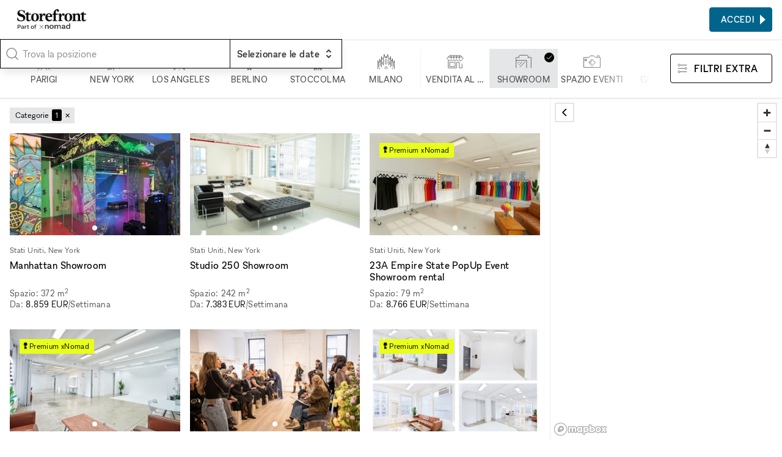

--- FILE ---
content_type: text/html; charset=utf-8
request_url: https://www.thestorefront.it/search/new-york/chelsea/showroom
body_size: 38341
content:
<!DOCTYPE html><html lang="it-it"><head><meta charSet="utf-8"/><meta name="viewport" content="width=device-width"/><link rel="shortcut icon" sizes="196x196" href="/favicon-196x196.png"/><link rel="apple-touch-icon-precompressed" sizes="180x180" href="/favicon-180x180.png"/><link rel="icon" type="image/png" sizes="32x32" href="/favicon-32x32.png"/><link rel="icon" type="image/png" sizes="16x16" href="/favicon-16x16.png"/><link rel="mask-icon" href="/safari-mask-icon.svg" color="#000000"/><link rel="shortcut icon" href="/favicon.ico"/><meta name="application-name" content="xNomad"/><meta name="msapplication-config" content="/browserconfig.xml"/><link rel="manifest" href="/manifest.json"/><meta name="theme-color" content="#000000"/><title>Fashion Showroom in Affitto a Chelsea, New York</title><meta name="robots" content="noindex,follow"/><meta name="description" content="Cerca e prenota facilmente fashion showroom a Chelsea, New York per esporre i tuoi abiti, oggetti di design, realizzare sfilate private, ricevere i tuoi clienti e non solo. Confronta centinaia di location, richiedi i servizi aggiuntivi che ti servono e prenota il tuo spazio."/><meta property="og:title" content="Fashion Showroom in Affitto a Chelsea, New York"/><meta property="og:description" content="Cerca e prenota facilmente fashion showroom a Chelsea, New York per esporre i tuoi abiti, oggetti di design, realizzare sfilate private, ricevere i tuoi clienti e non solo. Confronta centinaia di location, richiedi i servizi aggiuntivi che ti servono e prenota il tuo spazio."/><meta property="og:url" content="https://www.thestorefront.it/search/new-york/chelsea/showroom"/><meta property="og:image" content="https://xnomad.imgix.net/static/og-image.jpg?w=1200&amp;h=630&amp;fit=crop"/><meta property="og:image:width" content="1200"/><meta property="og:image:height" content="630"/><link rel="canonical" href="https://www.thestorefront.it/search/new-york/chelsea/showroom"/><meta name="next-head-count" content="22"/><link rel="preload" href="/_next/static/media/fae470e95ddffca9-s.p.woff2" as="font" type="font/woff2" crossorigin="anonymous" data-next-font="size-adjust"/><link rel="preload" href="/_next/static/media/dee5b1af1894fd29-s.p.woff2" as="font" type="font/woff2" crossorigin="anonymous" data-next-font="size-adjust"/><link rel="preload" href="/_next/static/media/289f18a420feb590-s.p.woff2" as="font" type="font/woff2" crossorigin="anonymous" data-next-font="size-adjust"/><link rel="preload" href="/_next/static/css/53ff7d2a9eb5f564.css" as="style"/><link rel="stylesheet" href="/_next/static/css/53ff7d2a9eb5f564.css" data-n-g=""/><link rel="preload" href="/_next/static/css/76645caabd6012a1.css" as="style"/><link rel="stylesheet" href="/_next/static/css/76645caabd6012a1.css" data-n-p=""/><link rel="preload" href="/_next/static/css/0c323e5f7d218ff8.css" as="style"/><link rel="stylesheet" href="/_next/static/css/0c323e5f7d218ff8.css" data-n-p=""/><noscript data-n-css=""></noscript><script defer="" nomodule="" src="/_next/static/chunks/polyfills-c67a75d1b6f99dc8.js"></script><script id="next-script-cookieyes" src="https://cdn-cookieyes.com/client_data/2bb7840045c917fcb11f3393/script.js" defer="" data-nscript="beforeInteractive"></script><script src="/_next/static/chunks/webpack-f34365283ccc8511.js" defer=""></script><script src="/_next/static/chunks/framework-9ea6a8c4ed5c46fc.js" defer=""></script><script src="/_next/static/chunks/main-b0e126209ed02e9f.js" defer=""></script><script src="/_next/static/chunks/pages/_app-4081b1b2e69327f9.js" defer=""></script><script src="/_next/static/chunks/8054-f3aa52fca8e8f359.js" defer=""></script><script src="/_next/static/chunks/3128-ab1c3d32e5ff8da6.js" defer=""></script><script src="/_next/static/chunks/4015-275471e37f0ed853.js" defer=""></script><script src="/_next/static/chunks/1913-e2caa16fcc79dd74.js" defer=""></script><script src="/_next/static/chunks/994-08e305e94fa46373.js" defer=""></script><script src="/_next/static/chunks/7836-985a39ad1d2771ad.js" defer=""></script><script src="/_next/static/chunks/8765-47cb396bb6b07767.js" defer=""></script><script src="/_next/static/chunks/2659-af03f290669106e4.js" defer=""></script><script src="/_next/static/chunks/pages/search/%5B%5B...slug%5D%5D-48bc69b5c78badbd.js" defer=""></script><script src="/_next/static/ZTRviWljAuCj5rlIFWw5c/_buildManifest.js" defer=""></script><script src="/_next/static/ZTRviWljAuCj5rlIFWw5c/_ssgManifest.js" defer=""></script><style id="__jsx-212895767">:root{--font-sans:'__font_ac07de', '__font_Fallback_ac07de'}</style></head><body><div id="__next"><div class="AcOPC6 _hIfCQ"><main class="avddN_"><header class="Uzyz1W EZA5kH Sd8Ghe"><div class="gPYuuG"><div class="oJZtFp"><div class="Ho8DOY"><div class="hidden@lg"><button class="_yYv2m" aria-expanded="false" aria-controls="side-menu"><svg aria-hidden="true" viewBox="0 0 32 32" xmlns="http://www.w3.org/2000/svg"><path fill="none" stroke="currentColor" stroke-linecap="square" stroke-width="2" d="M0 5h32M1 16h32M0 27h32 0"></path></svg></button></div><div><a class="kR_LNe" href="https://www.thestorefront.it/"><div class="undefined col"><img src="/_next/static/media/storefront-logo.862fbcd6.png" alt="Logo" width="113.63" height="20" class=""/><img src="/_next/static/media/part-of.c74da961.png" alt="Logo" width="87.2" height="13" class="opacity-80 mt-0.5" loading="lazy"/></div></a></div></div><div class="Fj0kRb"></div></div></div><div class="_3luwOX"><svg class="text-tertiary I8Gm3s text-secondary" xmlns="http://www.w3.org/2000/svg" viewBox="0 0 24 24" fill="none" stroke="currentColor" stroke-width="1.5" stroke-linecap="round" stroke-linejoin="round"><circle cx="11" cy="11" r="8"></circle><path d="m21 21-4.3-4.3"></path></svg><div class="SWCjRq"><div id="headlessui-combobox-button-:Rqij6hd6:" tabindex="-1" aria-haspopup="listbox" aria-expanded="false" data-headlessui-state=""><input autoComplete="off" class="input block w-full uLRN6r" placeholder="Trova la posizione" id="headlessui-combobox-input-:R2qij6hd6:" role="combobox" type="text" aria-expanded="false" aria-autocomplete="list" data-headlessui-state=""/></div></div><div data-headlessui-state=""><button class="IHzPnZ" type="button" aria-expanded="false" data-headlessui-state=""><strong class="block text-label-md"><span class="text-normal">Selezionare le date</span></strong><svg xmlns="http://www.w3.org/2000/svg" viewBox="0 0 20 20" fill="currentColor" aria-hidden="true"><path fill-rule="evenodd" d="M10 3a1 1 0 01.707.293l3 3a1 1 0 01-1.414 1.414L10 5.414 7.707 7.707a1 1 0 01-1.414-1.414l3-3A1 1 0 0110 3zm-3.707 9.293a1 1 0 011.414 0L10 14.586l2.293-2.293a1 1 0 011.414 1.414l-3 3a1 1 0 01-1.414 0l-3-3a1 1 0 010-1.414z" clip-rule="evenodd"></path></svg></button></div><div hidden="" style="position:fixed;top:1px;left:1px;width:1px;height:0;padding:0;margin:-1px;overflow:hidden;clip:rect(0, 0, 0, 0);white-space:nowrap;border-width:0;display:none"></div></div></header><div class="_4ifxJf" data-view="list"><div class="QbGSIE"><div class="_9MNVj_"><div class="oKq9Qe"><svg class="text-tertiary _69Faf" xmlns="http://www.w3.org/2000/svg" viewBox="0 0 24 24" fill="none" stroke="currentColor" stroke-width="1.5" stroke-linecap="round" stroke-linejoin="round"><circle cx="11" cy="11" r="8"></circle><path d="m21 21-4.3-4.3"></path></svg><button type="button" class="input"><span class="text-secondary">Ovunque</span><span> · </span><span class="text-secondary">Qualsiasi settimana</span></button></div></div><div class="OOZBs_"><div class="PQPFqM jd_KQL j1SBWL"><div class="otHV5Q AnaARU"><button class="PrgD99" type="button"><svg fill="none" viewBox="0 0 48 49"><path stroke="currentColor" d="M6 48L16.7943 37.2057V31.866L20.8708 27.7895V8.95694L19.5215 7.62201L22.1914 4.9378H23.5694M41.0813 48L30.2871 37.2057V31.866L26.2105 27.7895V8.95694L27.7034 7.54306L24.9474 4.9378H23.5694M33.0718 48L27.7034 42.6316H19.6651L14.2967 48M33.0718 37.2057H14.0096M28.9665 27.7895H18.1435M23.5694 4.9378V0M19.5215 10.3062H27.7034M23.5407 30.4593L20.8708 33.1292V37.2057H26.2105V33.1292L23.5407 30.4593Z"></path></svg><div class="Aje96a text-label-sm text-secondary">Parigi</div></button><button class="PrgD99" type="button"><svg fill="none" viewBox="0 0 48 48"><path stroke="currentColor" d="M12 48V41.3938M27.5 48V38.1611H24.6969V29M16.2815 11.7716V8.57394H19.4968M16.2815 11.7716H19.2332M16.2815 11.7716V15.1449M16.2815 15.1449H19.2332M16.2815 15.1449V18.4832M16.2815 18.4832H19.2332M16.2815 18.4832V21.7335M16.2815 21.7335V24.9839H14.3382V26.5476M16.2815 21.7335H19.2332M14.3382 28.1113H19.2332M14.3382 28.1113V31.7657M14.3382 28.1113V26.5476M14.3382 31.7657H22.712M14.3382 31.7657V34.9634M12 41.3938V38.1611H14.3382V34.9634M12 41.3938H24.6969M14.3382 44.978H22.712M19.4968 8.57394H22.712V24.9839H24.6969V29M19.4968 8.57394V0M14.3382 34.9634H22.712M24.6969 29H31.5V34.9634H34V33H39.5V38.1611H44V44M14.3382 26.5476H11.5L9.45237 24.5L7.40479 26.5476V31H4V42"></path></svg><div class="Aje96a text-label-sm text-secondary">New York</div></button><button class="PrgD99" type="button"><svg fill="none" viewBox="0 0 50 49"><path stroke="currentColor" d="M5.45648 31.3598L7.68472 29.1315M5.45648 31.3598V27.089M5.45648 31.3598L3.22824 29.1315M5.45648 31.3598L5.39845 31.4178M5.45648 31.3598V31.4758M5.45648 31.3598H5.34043M5.45648 31.3598H9.68085M5.39845 31.4178L3.22824 33.588M5.39845 31.4178L5.34043 31.3598M5.39845 31.4178L5.45648 31.4758M5.45648 31.4758V35.677M5.45648 31.4758L9.68085 35.7002V44.4043M5.34043 31.3598H1M5.5029 48.5358V39.9478M31.6383 14.323V9.86654H18.2224V14.1605M31.6383 14.323H39.9478V18.4545M31.6383 14.323H27.2282M1 18.06V13.5803H5.43327M1 18.06H5.5029M1 18.06V22.4816M18.2224 14.1605V18.4545H22.8646M18.2224 14.1605H22.8646M39.9478 18.4545H31.6383M39.9478 18.4545V22.6789M39.9478 22.6789V26.9033H49V31.383M39.9478 22.6789H35.8162M49 31.383V35.8627M49 31.383H44.5435M35.5841 48.5358V39.9478M1 26.9033V22.4816M1 22.4816H5.5029M5.43327 13.5803H9.86654V18.4545M5.43327 13.5803V9.86654M22.8646 5.5029V1H5.43327V9.86654M22.8646 5.5029H9.86654M22.8646 5.5029H35.8162V9.86654H44.5435V23.0503M5.43327 9.86654H14.1838M14.0445 39.9478V35.8627M27.1818 40.2263V35.8627M14.0909 22.8182L16.3191 20.5899M14.0909 22.8182V18.5474M14.0909 22.8182L11.8627 20.5899M14.0909 22.8182L14.0329 22.8762M14.0909 22.8182V22.9342M14.0909 22.8182H13.9749M14.0909 22.8182H18.3153M14.0329 22.8762L11.8627 25.0464M14.0329 22.8762L13.9749 22.8182M14.0329 22.8762L14.0909 22.9342M14.0909 22.9342V27.1354M14.0909 22.9342L18.3153 27.1586V35.8627M13.9749 22.8182H9.63443M35.7698 31.5455L33.5416 29.3172M35.7698 31.5455V27.2747M35.7698 31.5455L37.9981 29.3172M35.7698 31.5455L35.8279 31.6035M35.7698 31.5455V31.6615M35.7698 31.5455H35.8859M35.7698 31.5455H31.5455M35.8279 31.6035L37.9981 33.7737M35.8279 31.6035L35.8859 31.5455M35.8279 31.6035L35.7698 31.6615M35.7698 31.6615V35.8627M35.7698 31.6615L31.5455 35.8859V44.5899M35.8859 31.5455H40.2263M27.0426 22.6325L24.8143 20.4043M27.0426 22.6325V18.3617M27.0426 22.6325L29.2708 20.4043M27.0426 22.6325L27.1006 22.6905M27.0426 22.6325V22.7486M27.0426 22.6325H27.1586M27.0426 22.6325H22.8182M27.1006 22.6905L29.2708 24.8607M27.1006 22.6905L27.1586 22.6325M27.1006 22.6905L27.0426 22.7486M27.0426 22.7486V26.9497M27.0426 22.7486L22.8182 26.9729V35.677M27.1586 22.6325H31.499M5.45648 48.5822L20.4971 33.5416L35.5377 48.5822M20.5899 35.8627V37.9981M20.5899 40.2727V44.4507M20.5899 46.7253V48.9536"></path></svg><div class="Aje96a text-label-sm text-secondary">Los Angeles</div></button><button class="PrgD99" type="button"><svg fill="none" viewBox="0 0 48 48"><path stroke="currentColor" d="M20.3751 38.3769V41.1222M20.3751 41.1222V45.168M20.3751 41.1222H28.5244M20.3751 41.1222H19.3347M20.3751 45.168V48M20.3751 45.168H28.5244M20.3751 45.168H19.3347M28.5244 38.3769V41.1222M28.5244 41.1222V45.168M28.5244 41.1222H29.4202M28.5244 45.168V48M28.5244 45.168H29.4202M21.7911 16.6165V11.357L24.4786 8.66948M24.4786 8.66948L27.1662 11.357V16.6165M24.4786 8.66948V0M15.9247 23.4943H33.0325M33.0325 31.6725H15.9247M33.9573 27.5689C33.9573 32.8038 29.7135 37.0476 24.4786 37.0476C19.2437 37.0476 15 32.8038 15 27.5689C15 22.334 19.2437 18.0903 24.4786 18.0903C29.7135 18.0903 33.9573 22.334 33.9573 27.5689Z"></path></svg><div class="Aje96a text-label-sm text-secondary">Berlino</div></button><button class="PrgD99" type="button"><svg fill="none" viewBox="0 0 48 48"><path stroke="currentColor" d="M14.4213 48V40.4169M14.4213 40.4169H12L17.0022 35.4146M14.4213 40.4169H29.4545M17.0022 35.4146V30.4922M17.0022 35.4146H19.4767V20.5942H17.0022M31.9823 35.4146L36.9845 40.4169H34.4834V48M31.9823 35.4146V30.4922M31.9823 35.4146H29.4545V20.5942H31.929M31.9823 48V42.918H26.9534V48M21.9778 48V42.918H17.0022V48M17.0022 20.5942L19.4767 18.1197M17.0022 20.5942V23.0421M19.4767 18.1197L24.5055 13.0909M19.4767 18.1197H25.9423M31.929 20.5942L29.4545 18.1197L24.5055 13.0909M31.929 20.5942V23.0421M24.5055 13.0909V7.98226M24.5055 7.98226L22.0576 5.53437L24.5055 3.08647M24.5055 7.98226L26.9534 5.53437L24.5055 3.08647M24.5055 3.08647V0M26.9534 35.4146V20.5942L24.5055 23.0421L22.0576 20.5942V35.4146H26.9534Z"></path></svg><div class="Aje96a text-label-sm text-secondary">Stoccolma</div></button><button class="PrgD99" type="button"><svg fill="none" viewBox="0 0 50 48"><path stroke="currentColor" d="M1 45.7957V21L3.62233 26.9264M3.62233 26.9264L6.24466 24.304V16.209L7.95487 22.5368M3.62233 26.9264V40.323M7.95487 22.5368L11.6603 18.8314M7.95487 22.5368V36.7886M11.6603 18.8314V9L13.3135 17.2352L17.019 13.5297M11.6603 18.8314V40.323M17.019 13.5297L19.5 2.5L22.1496 13.5297L24.886 8L27.5653 13.5297L29.5 2.5L32.924 13.5297M17.019 13.5297V34.8504M32.924 13.5297L36.6865 17.2352L38.2827 9V18.8314M32.924 13.5297V34.8504M38.2827 18.8314L41.9881 22.5368M38.2827 18.8314V40.323M41.9881 22.5368L43.5273 15V24.304L46.2066 26.9264M41.9881 22.5368V36.7886M46.2066 26.9264L49 21V45.7957M46.2066 26.9264V40.323M22.1496 45.7957V40.323L24.886 37.5867L27.6223 40.323V45.7957M6.24466 45.7957V42.2613M43.5273 45.7957V42.2613M14.1686 24.304V32.171M35.7743 24.304V32.171M24.886 16.209L22.2637 18.8314V29.2637L24.886 31.886L27.5083 29.2637V18.8314L24.886 16.209Z"></path></svg><div class="Aje96a text-label-sm text-secondary">Milano</div></button><div class="silx_5"></div><button class="PrgD99" type="button" aria-checked="false"><svg fill="none" viewBox="0 0 50 48"><path stroke="currentColor" d="M4.84677 20.4256V42.1107H29.1191V26.0766H37.0851V42.1107H45.1191V30.1617M4.53473 10.5163H45.3971M13.017 5.8894V16.0341M21.1191 5.8894V16.0341M29.017 5.8894V16.0341M37.1191 5.8894V16.0341M8.7617 6.02552L1 14.2638L8.7617 22.1957L12.9149 18.1106L17 22.1957L20.9489 18.1106L25.034 22.1957L28.8809 18.1106L32.966 22.1957L37.1532 18.1106L41.1021 22.1957L49 13.9915L41.1021 6.09361L8.7617 6.02552ZM8.93188 26.0766H25V38.1617H8.93188V26.0766Z"></path></svg><div class="Aje96a text-label-sm text-secondary">Vendita al dettaglio</div></button><button class="PrgD99" type="button" aria-checked="true"><svg fill="none" viewBox="0 0 50 48"><path stroke="currentColor" d="M3.09709 42.1417V20.2388M46.9029 42.1417V15.9981L49 13.901L46.9029 11.8039H38.1417V7.23689L36.0447 5H13.8621L11.6252 7.23689V11.8039H3.09709L1 13.901L3.09709 15.9981V20.2388M3.09709 20.2388H33.8078V42.1417M29.2408 24.5728L13.8621 39.9515M20.5728 24.5728L11.7184 33.4272M11.7184 24.5728L7.47767 28.8136"></path></svg><div class="Aje96a text-label-sm text-secondary">Showroom</div></button><button class="PrgD99" type="button" aria-checked="false"><svg fill="none" viewBox="0 0 50 48"><path stroke="currentColor" d="M39.6467 9.56959V7H46.8415V9.56959M25.1542 21L19.8308 26.3233L23 29.4925M1 11.6253V40.7131H49V11.6253H34.7131L30.1906 7H20.4261L15.5953 11.6253H1ZM25.1542 35.8822L15.5953 26.3233L25.1542 16.7645L34.7131 26.3233L25.1542 35.8822ZM4.49465 16.7645V21.3897H9V16.7645H4.49465Z"></path></svg><div class="Aje96a text-label-sm text-secondary">Spazio eventi</div></button><button class="PrgD99" type="button" aria-checked="false"><svg fill="none" viewBox="0 0 50 50"><path stroke="currentColor" d="M19.6098 25V15.6754L26.9475 8.3377M19.6098 25L22.6098 28M19.6098 25L1.5 43L1 49H7L25.5 30.3902H34.3246L41.6623 23.0525M26.9475 8.3377L34.2852 1L38.6131 5.32787L45.9705 12.6852L49 15.7148L41.6623 23.0525M26.9475 8.3377V12.1148H30.4098V15.7738H34.0689V19.3148L37.6098 19L37.6623 23L41.6623 23.0525"></path></svg><div class="Aje96a text-label-sm text-secondary">Galleria</div></button><button class="PrgD99" type="button" aria-checked="false"><svg fill="none" viewBox="0 0 48 50"><path fill="currentColor" d="M20.3126 1L20.6662 0.646447L20.3126 0.292893L19.9591 0.646447L20.3126 1ZM4.90274 38.2208H4.40274V38.7208H4.90274V38.2208ZM15.8106 11.8557V11.3557H15.3106V11.8557H15.8106ZM25.1187 11.8557H25.6187V11.3557H25.1187V11.8557ZM25.1187 21.1411V21.6411H25.6187V21.1411H25.1187ZM15.8106 21.1411H15.3106V21.6411H15.8106V21.1411ZM44.4726 37.573C44.4726 37.2968 44.2488 37.073 43.9726 37.073C43.6965 37.073 43.4726 37.2968 43.4726 37.573H44.4726ZM43.9726 48.0354L43.4726 48.0354L43.4726 48.0362L43.9726 48.0354ZM42.3933 48.7769L42.0731 49.161L42.0733 49.1611L42.3933 48.7769ZM38.1944 45.2773L38.5146 44.8932C38.3291 44.7386 38.0598 44.7386 37.8743 44.8932L38.1944 45.2773ZM33.9956 48.7769L34.3156 49.1611L34.3157 49.161L33.9956 48.7769ZM32.4162 48.0354L32.9162 48.0362V48.0354H32.4162ZM32.9162 37.573C32.9162 37.2968 32.6924 37.073 32.4162 37.073C32.1401 37.073 31.9162 37.2968 31.9162 37.573H32.9162ZM45.3596 31.7947L44.9711 31.48C44.8225 31.6634 44.8224 31.9257 44.9709 32.1092L45.3596 31.7947ZM41.7771 25.587L41.3106 25.7668C41.3954 25.9868 41.6223 26.1176 41.8552 26.0808L41.7771 25.587ZM38.1936 23.128V23.628V23.128ZM34.6102 25.587L34.5329 26.081C34.7656 26.1173 34.992 25.9865 35.0767 25.7668L34.6102 25.587ZM31.0335 31.7947L31.4224 32.1089C31.5706 31.9255 31.5705 31.6634 31.4221 31.4801L31.0335 31.7947ZM34.6179 38.0024L35.0844 37.8225C34.9997 37.6027 34.7729 37.4718 34.5401 37.5085L34.6179 38.0024ZM41.7848 38.0024L41.8618 37.5084C41.6292 37.4721 41.4029 37.603 41.3183 37.8225L41.7848 38.0024ZM2.13813 19.8816L20.6662 1.35355L19.9591 0.646447L1.43102 19.1745L2.13813 19.8816ZM19.9591 1.35355L38.4872 19.8816L39.1943 19.1745L20.6662 0.646447L19.9591 1.35355ZM4.40274 22.572V38.2208H5.40274V22.572H4.40274ZM4.90274 38.7208H26.5738V37.7208H4.90274V38.7208ZM15.8106 12.3557H25.1187V11.3557H15.8106V12.3557ZM25.1187 20.6411H15.8106V21.6411H25.1187V20.6411ZM16.3106 21.1411V11.8557H15.3106V21.1411H16.3106ZM24.6187 11.8557V21.1411H25.6187V11.8557H24.6187ZM43.4726 37.573V48.0354H44.4726V37.573H43.4726ZM43.4726 48.0362C43.4728 48.1243 43.4478 48.2106 43.4007 48.2849L44.2452 48.8204C44.3942 48.5854 44.4731 48.3128 44.4726 48.0346L43.4726 48.0362ZM43.4007 48.2849C43.3535 48.3593 43.2861 48.4187 43.2064 48.4561L43.6314 49.3613C43.8833 49.243 44.0962 49.0554 44.2452 48.8204L43.4007 48.2849ZM43.2064 48.4561C43.1267 48.4935 43.038 48.5074 42.9506 48.4962L42.8232 49.4881C43.0992 49.5235 43.3795 49.4796 43.6314 49.3613L43.2064 48.4561ZM42.9506 48.4962C42.8633 48.485 42.7809 48.4491 42.7133 48.3927L42.0733 49.1611C42.2871 49.3392 42.5472 49.4526 42.8232 49.4881L42.9506 48.4962ZM42.7134 48.3928L38.5146 44.8932L37.8743 45.6613L42.0731 49.161L42.7134 48.3928ZM37.8743 44.8932L33.6755 48.3928L34.3157 49.161L38.5146 45.6613L37.8743 44.8932ZM33.6756 48.3927C33.6079 48.4491 33.5256 48.485 33.4383 48.4962L33.5657 49.4881C33.8417 49.4526 34.1018 49.3392 34.3156 49.1611L33.6756 48.3927ZM33.4383 48.4962C33.3509 48.5074 33.2622 48.4935 33.1825 48.4561L32.7575 49.3613C33.0093 49.4796 33.2897 49.5235 33.5657 49.4881L33.4383 48.4962ZM33.1825 48.4561C33.1028 48.4187 33.0354 48.3593 32.9882 48.2849L32.1437 48.8204C32.2927 49.0554 32.5056 49.243 32.7575 49.3613L33.1825 48.4561ZM32.9882 48.2849C32.9411 48.2106 32.9161 48.1243 32.9162 48.0362L31.9162 48.0346C31.9158 48.3128 31.9947 48.5854 32.1437 48.8204L32.9882 48.2849ZM32.9162 48.0354V37.573H31.9162V48.0354H32.9162ZM40.5834 31.7948C40.5834 33.1142 39.5137 34.1839 38.1942 34.1839V35.1839C40.066 35.1839 41.5834 33.6665 41.5834 31.7948H40.5834ZM38.1942 34.1839C36.8748 34.1839 35.8051 33.1142 35.8051 31.7948H34.8051C34.8051 33.6665 36.3225 35.1839 38.1942 35.1839V34.1839ZM35.8051 31.7948C35.8051 30.4753 36.8748 29.4057 38.1942 29.4057V28.4057C36.3225 28.4057 34.8051 29.923 34.8051 31.7948H35.8051ZM38.1942 29.4057C39.5137 29.4057 40.5834 30.4753 40.5834 31.7948H41.5834C41.5834 29.923 40.066 28.4057 38.1942 28.4057V29.4057ZM45.7481 32.1094C46.3004 31.4276 46.633 30.5943 46.702 29.7196L45.7051 29.641C45.652 30.3141 45.3961 30.9553 44.9711 31.48L45.7481 32.1094ZM46.702 29.7196C46.771 28.8449 46.5731 27.9698 46.1345 27.2099L45.2684 27.7097C45.6059 28.2945 45.7582 28.9679 45.7051 29.641L46.702 29.7196ZM46.1345 27.2099C45.696 26.4499 45.0373 25.8408 44.2454 25.4629L43.8147 26.3654C44.4241 26.6562 44.9309 27.1249 45.2684 27.7097L46.1345 27.2099ZM44.2454 25.4629C43.4535 25.085 42.5657 24.956 41.699 25.0931L41.8552 26.0808C42.5221 25.9753 43.2053 26.0746 43.8147 26.3654L44.2454 25.4629ZM42.2436 25.4071C41.9282 24.589 41.3725 23.8857 40.6495 23.3896L40.0837 24.2141C40.6401 24.5959 41.0678 25.1372 41.3106 25.7668L42.2436 25.4071ZM40.6495 23.3896C39.9266 22.8935 39.0704 22.628 38.1936 22.628V23.628C38.8684 23.628 39.5274 23.8324 40.0837 24.2141L40.6495 23.3896ZM38.1936 22.628C37.3169 22.628 36.4607 22.8935 35.7378 23.3896L36.3036 24.2141C36.8599 23.8324 37.5189 23.628 38.1936 23.628V22.628ZM35.7378 23.3896C35.0148 23.8857 34.4591 24.589 34.1437 25.4071L35.0767 25.7668C35.3195 25.1372 35.7472 24.5959 36.3036 24.2141L35.7378 23.3896ZM34.6874 25.093C33.8213 24.9575 32.9345 25.0876 32.1437 25.4662L32.5755 26.3682C33.184 26.0769 33.8664 25.9767 34.5329 26.081L34.6874 25.093ZM32.1437 25.4662C31.353 25.8447 30.6955 26.4539 30.2579 27.2135L31.1243 27.7128C31.4611 27.1282 31.9671 26.6595 32.5755 26.3682L32.1437 25.4662ZM30.2579 27.2135C29.8202 27.9731 29.6229 28.8475 29.692 29.7214L30.6889 29.6426C30.6357 28.9701 30.7875 28.2973 31.1243 27.7128L30.2579 27.2135ZM29.692 29.7214C29.7611 30.5954 30.0933 31.4279 30.6448 32.1093L31.4221 31.4801C30.9977 30.9557 30.742 30.3151 30.6889 29.6426L29.692 29.7214ZM30.6446 31.4804C30.0933 32.1626 29.7616 32.9959 29.6933 33.8703L30.6903 33.9482C30.7429 33.2753 30.9981 32.634 31.4224 32.1089L30.6446 31.4804ZM29.6933 33.8703C29.625 34.7448 29.8231 35.6194 30.2617 36.379L31.1277 35.879C30.7902 35.2944 30.6377 34.6212 30.6903 33.9482L29.6933 33.8703ZM30.2617 36.379C30.7003 37.1386 31.3587 37.7475 32.1503 38.1254L32.5812 37.2231C31.972 36.9322 31.4653 36.4636 31.1277 35.879L30.2617 36.379ZM32.1503 38.1254C32.9418 38.5034 33.8292 38.6327 34.6956 38.4963L34.5401 37.5085C33.8733 37.6135 33.1903 37.5139 32.5812 37.2231L32.1503 38.1254ZM34.1514 38.1823C34.4668 39.0003 35.0225 39.7037 35.7455 40.1998L36.3113 39.3752C35.7549 38.9934 35.3272 38.4521 35.0844 37.8225L34.1514 38.1823ZM35.7455 40.1998C36.4684 40.6958 37.3246 40.9613 38.2013 40.9613V39.9613C37.5266 39.9613 36.8676 39.757 36.3113 39.3752L35.7455 40.1998ZM38.2013 40.9613C39.0781 40.9613 39.9343 40.6958 40.6572 40.1998L40.0914 39.3752C39.5351 39.757 38.8761 39.9613 38.2013 39.9613V40.9613ZM40.6572 40.1998C41.3802 39.7037 41.9359 39.0003 42.2513 38.1823L41.3183 37.8225C41.0755 38.4521 40.6478 38.9934 40.0914 39.3752L40.6572 40.1998ZM41.7078 38.4964C42.5738 38.6313 43.4603 38.5008 44.2506 38.1221L43.8185 37.2203C43.2103 37.5117 42.5281 37.6122 41.8618 37.5084L41.7078 38.4964ZM44.2506 38.1221C45.041 37.7433 45.6981 37.1341 46.1354 36.3746L45.2689 35.8756C44.9323 36.46 44.4267 36.9288 43.8185 37.2203L44.2506 38.1221ZM46.1354 36.3746C46.5728 35.6151 46.7699 34.741 46.7008 33.8673L45.7039 33.9462C45.7571 34.6185 45.6054 35.2912 45.2689 35.8756L46.1354 36.3746ZM46.7008 33.8673C46.6317 32.9937 46.2996 32.1614 45.7483 31.4801L44.9709 32.1092C45.3952 32.6335 45.6507 33.2739 45.7039 33.9462L46.7008 33.8673Z"></path></svg><div class="Aje96a text-label-sm text-secondary">Posizione unica</div></button><button class="PrgD99" type="button" aria-checked="false"><svg fill="none" viewBox="0 0 48 48"><path stroke="currentColor" d="M1 22.5281L19.5281 4L38.0561 22.5281M4.11816 25.572V41.2208H25.7892M30 35.2353L38.2353 35.2353M38.2353 35.2353H46.4706M38.2353 35.2353V27M38.2353 35.2353V43.4706M15.026 14.8557H24.3341V24.1411H15.026V14.8557Z"></path></svg><div class="Aje96a text-label-sm text-secondary">Condividi</div></button></div></div></div><div class="LM5gQT"><div class="XU2Qiv"><button class="btn btn-outline"><span class="btn-icon"><svg fill="none" viewBox="0 0 52 52"><path stroke="currentColor" stroke-width="2" d="M14.2553 8.11141L8.12766 2L2 8.11141L8.12766 14.2228L14.2553 8.11141ZM14.2553 8.11141H50M38.1277 26L44 20.1432L49.8723 26L44 31.8568L38.1277 26ZM38.1277 26H2M14.2553 43.8886L8.12766 37.7772L2 43.8886L8.12766 50L14.2553 43.8886ZM14.2553 43.8886H49.8723"></path></svg></span><span><span aria-hidden="true" class="hidden@md">Filtri</span><span class="hidden block@md">Filtri extra</span></span></button></div></div></div><div class="jjXzCe"><div class="ZPkWh3"><div class="_lpEhQ"><ul class="cSlZqO"><li class="zofDBc"><div class="I7CbzY">Categorie</div><span><span class="kE7d33"><span class="KvFSlu">1</span></span><button class="T69vKx" type="button">✕</button></span></li></ul></div><div class="TiG8Qn"><div><a class="UV_PYf" target="_blank" href="https://www.thestorefront.it/l/manhattan-showroom/63fe2d81-ed3c-46fd-82d6-b81272f0389d"><div class="UV_PYf dgfXmF"></div><div class="xHu4xk listing-card-body"><div><p class="cHEmsQ listing-card-location"><span>Stati Uniti, New York</span></p><h3 class="D3xCC4 listing-card-title">Manhattan Showroom</h3></div><div class="nct6Rm listing-property-list"><div><div class="li5Bit">Spazio<!-- -->:</div><div class="zmuqi4"><span><span><span>372</span> <span>m<sup>2</sup></span></span></span></div><br/></div><div><div class="li5Bit">Da<!-- -->:</div><div class="zmuqi4"><span><span class="qCvqfZ listing-card-price"><span>8859 EUR</span></span></span><span>/<span>Settimana</span></span></div><br/></div></div></div></a></div><div><a class="UV_PYf" target="_blank" href="https://www.thestorefront.it/l/studio-250-showroom/63fb81af-673e-48fd-98d7-4034f5ec8d14"><div class="UV_PYf dgfXmF"></div><div class="xHu4xk listing-card-body"><div><p class="cHEmsQ listing-card-location"><span>Stati Uniti, New York</span></p><h3 class="D3xCC4 listing-card-title">Studio 250 Showroom </h3></div><div class="nct6Rm listing-property-list"><div><div class="li5Bit">Spazio<!-- -->:</div><div class="zmuqi4"><span><span><span>242</span> <span>m<sup>2</sup></span></span></span></div><br/></div><div><div class="li5Bit">Da<!-- -->:</div><div class="zmuqi4"><span><span class="qCvqfZ listing-card-price"><span>7383 EUR</span></span></span><span>/<span>Settimana</span></span></div><br/></div></div></div></a></div><div><a class="UV_PYf" target="_blank" href="https://www.thestorefront.it/l/23a-empire-state-popup-event-showroom-rental/f581f56c-b21e-4ab8-9b8f-a8408b8c7886"><div class="UV_PYf dgfXmF"><span class="QAeGNd k45Bl3 BZKHXp text-body-xs"><svg fill="black" viewBox="0 0 48 53"><path stroke="currentColor" stroke-width="2" d="M16.5143 27.92V50L22.96 44.5143L29.68 50L29.68 34.5M13.2914 11.7371V5.22286H19.7371L22.96 2L26.1829 5.22286H32.6286V11.7371L35.92 15.0286L32.6286 18.32V24.6971H26.1829L22.96 27.92L19.7371 24.6971H13.2914V18.32L10 15.0286L13.2914 11.7371Z"></path></svg><span>Premium xNomad</span></span></div><div class="xHu4xk listing-card-body"><div><p class="cHEmsQ listing-card-location"><span>Stati Uniti, New York</span></p><h3 class="D3xCC4 listing-card-title">23A Empire State  PopUp Event Showroom rental</h3></div><div class="nct6Rm listing-property-list"><div><div class="li5Bit">Spazio<!-- -->:</div><div class="zmuqi4"><span><span><span>79</span> <span>m<sup>2</sup></span></span></span></div><br/></div><div><div class="li5Bit">Da<!-- -->:</div><div class="zmuqi4"><span><span class="qCvqfZ listing-card-price"><span>8766 EUR</span></span></span><span>/<span>Settimana</span></span></div><br/></div></div></div></a></div><div><a class="UV_PYf" target="_blank" href="https://www.thestorefront.it/l/14ab-manhattan-showroom-popup-event-rental-space-2000-sq.-ft/e2359a4a-88c1-453a-b7ca-07ec2a77f225"><div class="UV_PYf dgfXmF"><span class="QAeGNd k45Bl3 BZKHXp text-body-xs"><svg fill="black" viewBox="0 0 48 53"><path stroke="currentColor" stroke-width="2" d="M16.5143 27.92V50L22.96 44.5143L29.68 50L29.68 34.5M13.2914 11.7371V5.22286H19.7371L22.96 2L26.1829 5.22286H32.6286V11.7371L35.92 15.0286L32.6286 18.32V24.6971H26.1829L22.96 27.92L19.7371 24.6971H13.2914V18.32L10 15.0286L13.2914 11.7371Z"></path></svg><span>Premium xNomad</span></span></div><div class="xHu4xk listing-card-body"><div><p class="cHEmsQ listing-card-location"><span>Stati Uniti, New York</span></p><h3 class="D3xCC4 listing-card-title">14AB  Manhattan Showroom PopUp Event Rental Space 2,000 sq. ft </h3></div><div class="nct6Rm listing-property-list"><div><div class="li5Bit">Spazio<!-- -->:</div><div class="zmuqi4"><span><span><span>186</span> <span>m<sup>2</sup></span></span></span></div><br/></div><div><div class="li5Bit">Da<!-- -->:</div><div class="zmuqi4"><span><span class="qCvqfZ listing-card-price"><span>17.534 EUR</span></span></span><span>/<span>Settimana</span></span></div><br/></div></div></div></a></div><div><a class="UV_PYf" target="_blank" href="https://www.thestorefront.it/l/the-loft-at-white-space-chelsea/cc15d51c-c7de-4e32-919c-d6061509adc7"><div class="UV_PYf dgfXmF"></div><div class="xHu4xk listing-card-body"><div><p class="cHEmsQ listing-card-location"><span>Stati Uniti, New York</span></p><h3 class="D3xCC4 listing-card-title">The Loft at White Space Chelsea</h3></div><div class="nct6Rm listing-property-list"><div><div class="li5Bit">Spazio<!-- -->:</div><div class="zmuqi4"><span><span><span>112</span> <span>m<sup>2</sup></span></span></span></div><br/></div><div><div class="li5Bit">Da<!-- -->:</div><div class="zmuqi4"><span><span class="qCvqfZ listing-card-price"><span>22.222 EUR</span></span></span><span>/<span>Settimana</span></span></div><br/></div></div></div></a></div><div><a class="UV_PYf" target="_blank" href="https://www.thestorefront.it/l/14c-creative-manhattan-showroom-pop-up-studio-space/c5f8ffa9-64d3-4563-bd89-b61c176b53ba"><div class="UV_PYf dgfXmF"><span class="QAeGNd k45Bl3 BZKHXp text-body-xs"><svg fill="black" viewBox="0 0 48 53"><path stroke="currentColor" stroke-width="2" d="M16.5143 27.92V50L22.96 44.5143L29.68 50L29.68 34.5M13.2914 11.7371V5.22286H19.7371L22.96 2L26.1829 5.22286H32.6286V11.7371L35.92 15.0286L32.6286 18.32V24.6971H26.1829L22.96 27.92L19.7371 24.6971H13.2914V18.32L10 15.0286L13.2914 11.7371Z"></path></svg><span>Premium xNomad</span></span></div><div class="xHu4xk listing-card-body"><div><p class="cHEmsQ listing-card-location"><span>Stati Uniti, New York</span></p><h3 class="D3xCC4 listing-card-title">14C Creative Manhattan Showroom / Pop Up Studio Space</h3></div><div class="nct6Rm listing-property-list"><div><div class="li5Bit">Spazio<!-- -->:</div><div class="zmuqi4"><span><span><span>60</span> <span>m<sup>2</sup></span></span></span></div><br/></div><div><div class="li5Bit">Da<!-- -->:</div><div class="zmuqi4"><span><span class="qCvqfZ listing-card-price"><span>6312 EUR</span></span></span><span>/<span>Settimana</span></span></div><br/></div></div></div></a></div><div><a class="UV_PYf" target="_blank" href="https://www.thestorefront.it/l/pop-up-or-showroom-in-the-heart-of-chelsea/9e032de0-2110-4389-9d35-3520758293c3"><div class="UV_PYf dgfXmF"></div><div class="xHu4xk listing-card-body"><div><p class="cHEmsQ listing-card-location"><span>Stati Uniti, New York</span></p><h3 class="D3xCC4 listing-card-title">Pop-up or Showroom in the heart of Chelsea</h3></div><div class="nct6Rm listing-property-list"><div><div class="li5Bit">Spazio<!-- -->:</div><div class="zmuqi4"><span><span><span>102</span> <span>m<sup>2</sup></span></span></span></div><br/></div><div><div class="li5Bit">Da<!-- -->:</div><div class="zmuqi4"><span><span class="qCvqfZ listing-card-price"><span>8970 EUR</span></span></span><span>/<span>Settimana</span></span></div><br/></div></div></div></a></div><div><a class="UV_PYf" target="_blank" href="https://www.thestorefront.it/l/expansive-skyline-loft-connected-studio-space/73aae95e-c70d-4021-9e75-95b7eafcab59"><div class="UV_PYf dgfXmF"><span class="QAeGNd k45Bl3 BZKHXp text-body-xs"><svg fill="black" viewBox="0 0 48 53"><path stroke="currentColor" stroke-width="2" d="M16.5143 27.92V50L22.96 44.5143L29.68 50L29.68 34.5M13.2914 11.7371V5.22286H19.7371L22.96 2L26.1829 5.22286H32.6286V11.7371L35.92 15.0286L32.6286 18.32V24.6971H26.1829L22.96 27.92L19.7371 24.6971H13.2914V18.32L10 15.0286L13.2914 11.7371Z"></path></svg><span>Premium xNomad</span></span></div><div class="xHu4xk listing-card-body"><div><p class="cHEmsQ listing-card-location"><span>Stati Uniti, New York</span></p><h3 class="D3xCC4 listing-card-title">Expansive Skyline Loft - Connected Studio Space</h3></div><div class="nct6Rm listing-property-list"><div><div class="li5Bit">Spazio<!-- -->:</div><div class="zmuqi4"><span><span><span>149</span> <span>m<sup>2</sup></span></span></span></div><br/></div><div><div class="li5Bit">Da<!-- -->:</div><div class="zmuqi4"><span><span class="qCvqfZ listing-card-price"><span>16.980 EUR</span></span></span><span>/<span>Settimana</span></span></div><br/></div></div></div></a></div><div><a class="UV_PYf" target="_blank" href="https://www.thestorefront.it/l/elegant-and-versatile-space-to-host-memorable-events-in-chelsea-nyc/6dd7bcae-4030-42f5-8003-111223028f4e"><div class="UV_PYf dgfXmF"></div><div class="xHu4xk listing-card-body"><div><p class="cHEmsQ listing-card-location"><span>Stati Uniti, New York</span></p><h3 class="D3xCC4 listing-card-title">Elegant and versatile space to host memorable events in Chelsea, NYC</h3></div><div class="nct6Rm listing-property-list"><div><div class="li5Bit">Spazio<!-- -->:</div><div class="zmuqi4"><span><span><span>372</span> <span>m<sup>2</sup></span></span></span></div><br/></div><div><div class="li5Bit">Da<!-- -->:</div><div class="zmuqi4"><span><span class="qCvqfZ listing-card-price"><span>77.521 EUR</span></span></span><span>/<span>Settimana</span></span></div><br/></div></div></div></a></div><div><a class="UV_PYf" target="_blank" href="https://www.thestorefront.it/l/23b-midtown-nyc-showroom-popup-event-rentals/4d715c71-9aef-4847-b9bb-deb87c9ba265"><div class="UV_PYf dgfXmF"><span class="QAeGNd k45Bl3 BZKHXp text-body-xs"><svg fill="black" viewBox="0 0 48 53"><path stroke="currentColor" stroke-width="2" d="M16.5143 27.92V50L22.96 44.5143L29.68 50L29.68 34.5M13.2914 11.7371V5.22286H19.7371L22.96 2L26.1829 5.22286H32.6286V11.7371L35.92 15.0286L32.6286 18.32V24.6971H26.1829L22.96 27.92L19.7371 24.6971H13.2914V18.32L10 15.0286L13.2914 11.7371Z"></path></svg><span>Premium xNomad</span></span></div><div class="xHu4xk listing-card-body"><div><p class="cHEmsQ listing-card-location"><span>Stati Uniti, New York</span></p><h3 class="D3xCC4 listing-card-title">23B Midtown NYC Showroom PopUp Event rentals </h3></div><div class="nct6Rm listing-property-list"><div><div class="li5Bit">Spazio<!-- -->:</div><div class="zmuqi4"><span><span><span>74</span> <span>m<sup>2</sup></span></span></span></div><br/></div><div><div class="li5Bit">Da<!-- -->:</div><div class="zmuqi4"><span><span class="qCvqfZ listing-card-price"><span>7363 EUR</span></span></span><span>/<span>Settimana</span></span></div><br/></div></div></div></a></div><div><a class="UV_PYf" target="_blank" href="https://www.thestorefront.it/l/14a-showroom-popup-event-rental-in-midtown/2fb4f073-9b23-4527-a848-ed2efe547d56"><div class="UV_PYf dgfXmF"></div><div class="xHu4xk listing-card-body"><div><p class="cHEmsQ listing-card-location"><span>Stati Uniti, New York</span><span class="k45Bl3 _1_wRYu text-body-xs"><svg fill="none" viewBox="0 0 49 48"><path stroke="currentColor" stroke-width="2" d="M24.8493 2.32858L31.3063 15.9075L31.529 16.3759L32.0402 16.4636L46.8253 19.0016L36.0354 30.2643L35.6866 30.6283L35.7719 31.1252L38.3446 46.118L25.3331 38.9254L24.8493 38.658L24.3655 38.9254L11.4482 46.066L14.6036 31.1632L14.7168 30.6286L14.3281 30.2446L2.93654 18.9907L17.6581 16.4636L18.1692 16.3759L18.392 15.9075L24.8493 2.32858Z"></path></svg><span>Risponditore veloce</span></span></p><h3 class="D3xCC4 listing-card-title">14A Showroom PopUp Event Rental in Midtown</h3></div><div class="nct6Rm listing-property-list"><div><div class="li5Bit">Spazio<!-- -->:</div><div class="zmuqi4"><span><span><span>93</span> <span>m<sup>2</sup></span></span></span></div><br/></div><div><div class="li5Bit">Da<!-- -->:</div><div class="zmuqi4"><span><span class="qCvqfZ listing-card-price"><span>8416 EUR</span></span></span><span>/<span>Settimana</span></span></div><br/></div></div></div></a></div><div><a class="UV_PYf" target="_blank" href="https://www.thestorefront.it/l/exquisite-art-gallery-space-in-prime-chelsea-location/2e9419d3-577c-4900-a932-6e3374880f05"><div class="UV_PYf dgfXmF"></div><div class="xHu4xk listing-card-body"><div><p class="cHEmsQ listing-card-location"><span>Stati Uniti, New York</span></p><h3 class="D3xCC4 listing-card-title">Exquisite Art Gallery Space in Prime Chelsea Location</h3></div><div class="nct6Rm listing-property-list"><div><div class="li5Bit">Spazio<!-- -->:</div><div class="zmuqi4"><span><span><span>344</span> <span>m<sup>2</sup></span></span></span></div><br/></div><div><div class="li5Bit">Da<!-- -->:</div><div class="zmuqi4"><span><span class="qCvqfZ listing-card-price"><span>22.149 EUR</span></span></span><span>/<span>Settimana</span></span></div><br/></div></div></div></a></div><div><a class="UV_PYf" target="_blank" href="https://www.thestorefront.it/l/14b-event-popup-showroom-studio-space-nyc/0d40b90f-600f-45b5-b0e6-83f8fe434f5f"><div class="UV_PYf dgfXmF"><span class="QAeGNd k45Bl3 BZKHXp text-body-xs"><svg fill="black" viewBox="0 0 48 53"><path stroke="currentColor" stroke-width="2" d="M16.5143 27.92V50L22.96 44.5143L29.68 50L29.68 34.5M13.2914 11.7371V5.22286H19.7371L22.96 2L26.1829 5.22286H32.6286V11.7371L35.92 15.0286L32.6286 18.32V24.6971H26.1829L22.96 27.92L19.7371 24.6971H13.2914V18.32L10 15.0286L13.2914 11.7371Z"></path></svg><span>Premium xNomad</span></span></div><div class="xHu4xk listing-card-body"><div><p class="cHEmsQ listing-card-location"><span>Stati Uniti, New York</span></p><h3 class="D3xCC4 listing-card-title">14B  Event PopUp Showroom Studio Space NYC</h3></div><div class="nct6Rm listing-property-list"><div><div class="li5Bit">Spazio<!-- -->:</div><div class="zmuqi4"><span><span><span>98</span> <span>m<sup>2</sup></span></span></span></div><br/></div><div><div class="li5Bit">Da<!-- -->:</div><div class="zmuqi4"><span><span class="qCvqfZ listing-card-price"><span>8416 EUR</span></span></span><span>/<span>Settimana</span></span></div><br/></div></div></div></a></div><div><a class="UV_PYf" target="_blank" href="https://www.thestorefront.it/l/22c-affordable-showroom-pop-up-rental-space-in-manhattan/4c2f83af-fa0a-4269-a527-d0563c8f99a5"><div class="UV_PYf dgfXmF"><span class="QAeGNd k45Bl3 BZKHXp text-body-xs"><svg fill="black" viewBox="0 0 48 53"><path stroke="currentColor" stroke-width="2" d="M16.5143 27.92V50L22.96 44.5143L29.68 50L29.68 34.5M13.2914 11.7371V5.22286H19.7371L22.96 2L26.1829 5.22286H32.6286V11.7371L35.92 15.0286L32.6286 18.32V24.6971H26.1829L22.96 27.92L19.7371 24.6971H13.2914V18.32L10 15.0286L13.2914 11.7371Z"></path></svg><span>Premium xNomad</span></span></div><div class="xHu4xk listing-card-body"><div><p class="cHEmsQ listing-card-location"><span>Stati Uniti, New York</span></p><h3 class="D3xCC4 listing-card-title">22C  Affordable Showroom Pop up Rental Space in Manhattan</h3></div><div class="nct6Rm listing-property-list"><div><div class="li5Bit">Spazio<!-- -->:</div><div class="zmuqi4"><span><span><span>51</span> <span>m<sup>2</sup></span></span></span></div><br/></div><div><div class="li5Bit">Da<!-- -->:</div><div class="zmuqi4"><span><span class="qCvqfZ listing-card-price"><span>5979 EUR</span></span></span><span>/<span>Settimana</span></span></div><br/></div></div></div></a></div><div><a class="UV_PYf" target="_blank" href="https://www.thestorefront.it/l/22b-showroom-popup-event-rental-space-in-nyc/17ad9b45-ff8a-4b0c-a190-96ed5af4a294"><div class="UV_PYf dgfXmF"><span class="QAeGNd k45Bl3 BZKHXp text-body-xs"><svg fill="black" viewBox="0 0 48 53"><path stroke="currentColor" stroke-width="2" d="M16.5143 27.92V50L22.96 44.5143L29.68 50L29.68 34.5M13.2914 11.7371V5.22286H19.7371L22.96 2L26.1829 5.22286H32.6286V11.7371L35.92 15.0286L32.6286 18.32V24.6971H26.1829L22.96 27.92L19.7371 24.6971H13.2914V18.32L10 15.0286L13.2914 11.7371Z"></path></svg><span>Premium xNomad</span></span></div><div class="xHu4xk listing-card-body"><div><p class="cHEmsQ listing-card-location"><span>Stati Uniti, New York</span></p><h3 class="D3xCC4 listing-card-title">22B  Showroom PopUp Event Rental Space in NYC</h3></div><div class="nct6Rm listing-property-list"><div><div class="li5Bit">Spazio<!-- -->:</div><div class="zmuqi4"><span><span><span>65</span> <span>m<sup>2</sup></span></span></span></div><br/></div><div><div class="li5Bit">Da<!-- -->:</div><div class="zmuqi4"><span><span class="qCvqfZ listing-card-price"><span>7383 EUR</span></span></span><span>/<span>Settimana</span></span></div><br/></div></div></div></a></div><div><a class="UV_PYf" target="_blank" href="https://www.thestorefront.it/l/22a-empire-state-views-popup-showroom-event-rentals/b7bd62db-6813-4c94-9566-bbe5dcf428a1"><div class="UV_PYf dgfXmF"><span class="QAeGNd k45Bl3 BZKHXp text-body-xs"><svg fill="black" viewBox="0 0 48 53"><path stroke="currentColor" stroke-width="2" d="M16.5143 27.92V50L22.96 44.5143L29.68 50L29.68 34.5M13.2914 11.7371V5.22286H19.7371L22.96 2L26.1829 5.22286H32.6286V11.7371L35.92 15.0286L32.6286 18.32V24.6971H26.1829L22.96 27.92L19.7371 24.6971H13.2914V18.32L10 15.0286L13.2914 11.7371Z"></path></svg><span>Premium xNomad</span></span></div><div class="xHu4xk listing-card-body"><div><p class="cHEmsQ listing-card-location"><span>Stati Uniti, New York</span></p><h3 class="D3xCC4 listing-card-title">22A Empire State Views PopUp Showroom Event Rentals </h3></div><div class="nct6Rm listing-property-list"><div><div class="li5Bit">Spazio<!-- -->:</div><div class="zmuqi4"><span><span><span>65</span> <span>m<sup>2</sup></span></span></span></div><br/></div><div><div class="li5Bit">Da<!-- -->:</div><div class="zmuqi4"><span><span class="qCvqfZ listing-card-price"><span>8416 EUR</span></span></span><span>/<span>Settimana</span></span></div><br/></div></div></div></a></div></div></div><div class="Ha68WP"><nav class="pagination"><ul class="pagination__items"><li class="pagination__item is-disabled"><span class="pagination__handle"><svg fill="none" stroke-width="1.5" viewBox="0 0 24 24" stroke="currentColor" aria-hidden="true"><path stroke-linecap="round" stroke-linejoin="round" d="M15.75 19.5L8.25 12l7.5-7.5"></path></svg></span></li><li class="pagination__item is-active is-disabled"><span class="pagination__handle">1</span></li><li class="pagination__item is-disabled"><span class="pagination__handle"><svg fill="none" stroke-width="1.5" viewBox="0 0 24 24" stroke="currentColor" aria-hidden="true"><path stroke-linecap="round" stroke-linejoin="round" d="M8.25 4.5l7.5 7.5-7.5 7.5"></path></svg></span></li></ul></nav></div></div><div class="bZjiNd"><div class="hxLI7j"><div style="position:relative;width:100%;height:100%"></div></div></div><button class="fX4Ds5 text-label-sm" type="button"><svg fill="none" viewBox="0 0 50 52"><path stroke="currentColor" d="M38.7143 12.2857L49 2V33.5379L33 50M33 50L17 33.5379M33 50V33.5379M17 33.5379L1 50V18.4621L12.431 6.8M17 33.5379V26M26.7143 5.42857L23.2857 8.85714L26.7143 12.2857L30.1429 8.85714L26.7143 5.42857ZM26.5429 25.8286L18.4857 17.7714V2.17143H34.6V17.7714L26.5429 25.8286Z"></path></svg>Mappa</button></div><div hidden="" style="position:fixed;top:1px;left:1px;width:1px;height:0;padding:0;margin:-1px;overflow:hidden;clip:rect(0, 0, 0, 0);white-space:nowrap;border-width:0;display:none"></div><div class="mx-8 my-10"><nav class="JBw73K" aria-label="Breadcrumb" mode="inline"><ol><li class="_5ktGOK"><a href="https://www.thestorefront.it/">xNomad</a></li><li class="_5ktGOK"><a href="https://www.thestorefront.it/project/fashion-showroom-in-affitto">Affitta uno fashion showroom</a></li><li class="_5ktGOK"><a href="https://www.thestorefront.it/search/new-york/showroom">Fashion Showroom a Chelsea, New York</a></li><li class="_5ktGOK"><a aria-current="page" href="https://www.thestorefront.it/search/new-york/chelsea/showroom">Fashion Showroom a Chelsea, New York</a></li></ol></nav></div><div class="mx-8 my-8"><ul class="seo-links-list p-0 m-0 list-none leading-relaxed mt-1 mb-1"><span class="inline text-base font-normal mr-2">Cerca per posizione: </span><li class="inline"><a class="text-[#00648c]" href="https://www.thestorefront.it/search/new-york/chelsea/washington-street/showroom">Flexible retail spaces a Washington Street, New York</a></li></ul></div><div class="_6R_wGP container content my-xxl"><div class="_pPGKH"><h2><strong>Why rent a showroom in Chelsea, NYC ?</strong></h2>
<p>A showroom is a transitory showcase space that can open for a single day or several weeks, even months. A temporary showroom rental does not commit you to a long term lease and allows you to test a concept, invite wholesale buyers or validate the potential of a New York neighborhood while benefiting from great freedom. The neighborhood of Chelsea, NYC is the perfect place to organize your showroom. It is one of the busiest districts of New York with a steady foot traffic, a clientele of young patrons, and surroundings full of tourist attractions and trendy galleries. The area of Washington Street especially attracts fashion aficionados. The district of Chelsea, NYC, which draws a crowd eager for trying new apparel, is full of unique showroom-ready venues available for rent from a few days to a couple of months: shops, studio spaces, industrial workshops etc. Steel pillars? Tiled flooring? Track lighting? Whether you are looking for welcoming, classic or unique spaces, you are guaranteed to find on Storefront the most ideal venue for the event you are organizing.</p>
<h2><strong>What are the most sought-after showroom locations in Chelsea?</strong></h2>
<p>To best showcase your brand in Chelsea, we recommend the area surrounding the High Line, a 1.45-mile stretch of elevated park that connects Chelsea&#39;s Northside to its Southside. The High Line intersects both the Chelsea Market and the Chelsea Gallery District, two central and easy-to-access locations for some of the district&#39;s best and most coveted showrooms. Whether you&#39;re looking for an intimate space to host by-invitation events or exclusive fashion showroom venues for a larger crowd, Chelsea has you covered with options such as loft/apartments or gallery spaces throughout the district. Chelsea&#39;s Gallery District has, by design, some of the hottest showroom venues in the area. Alternatively, big brand retailers commonly lease multipurpose showrooms and dedicated fashion showroom spaces, such as The Skylight at Moynihan Station. The High Line promises a high volume of foot traffic of fashion enthusiasts, but showroom spaces located closest to the Gallery District in north Chelsea tend to be more expensive. Fashion showroom venues closer to Chelsea Market offer a great compromise between location and affordability.</p>
<h2><strong>How much does it cost to rent a showroom venue in Chelsea?</strong></h2>
<p>The price of showroom spaces varies depending on a variety of factors, such as location, square footage, duration, and amenities offered. Minimum price rates for gallery showroom venues in Chelsea start around $900 for spaces located off the beaten path and can be as pricey as $18,000 for large spaces located closest to the central High Line area. If price is your biggest concern, there are spaces available within walking distance from the High Line that can offer more space for less money. If you&#39;re planning a fashion week display, you&#39;ll want to be aware of the amenities each space has to offer. Some showroom venues include audio/video equipment, furniture, internet, et cetera in their overall price. Other venues, however, require you to pay extra fees to rent furniture and equipment. If you&#39;re looking for a showroom venue with specific amenities, such as changing rooms, exposed brick, or skylights, you can expect to pay anywhere from $1,000 to $10,000 more per day. Premium venues in Chelsea go for much higher prices, but they tend to offer more (furniture, kitchens, equipment) in their overall price.</p>
<h2><strong>What are the benefits of renting a showroom space in Chelsea, New York for a fashion brand?</strong></h2>
<p>Chelsea is one of the most prominent areas in New York for fashion brands. It is the hipster area where you can find young, trendy people and industries. The benefits of renting a showroom space in Chelsea are that it provides instant exposure to like-minded people in fashion. It helps you attract new customers, and it helps you build an identity among your competitors. A popular destination for fashion brands and the fashion showroom space in Chelsea is an excellent way to attract customers. If you&#39;re trying to build your brand and expand globally, then Chelsea showroom space might be for you. For fashion brands, there are many benefits of renting a showroom space in Chelsea, New York. Some of these include having access to a great location and reaching out to new customers through social media engagement. It is an ideal location for a fashion brand to rent a showroom space for their fashion week. With its high-end location and boutique feel, this area has become an international hub of fashion shows. The benefits of renting out a showroom venue in Chelsea include:</p>
<ul>
<li>More exposure as they get more traffic from people visiting the place.</li>
<li>Easy access to hotels and other large commercial hubs.</li>
<li>Lower cost than selling products on the street.</li>
</ul>
<h2><strong>What is the ideal duration to rent a fashion week showroom in Chelsea, New York?</strong></h2>
<p>Chelsea is one of the most popular and expensive neighborhoods in Manhattan. Shops and restaurants are abundant, but there&#39;s a lack of showrooms. It can be challenging to find a showroom space that fits your budget and matches your needs as well as Chelsea&#39;s zoning restrictions. It is also one of the most expensive neighborhoods due to its high demand. A showroom space can get rented for 6 months or longer by fashion designers, brands, and retailers who are willing to put up their exhibit during this period. Fashion week showroom space in Chelsea, New York, is typically rented for two to six months. If you need a venue for shorter periods, you should rent local office space rather than a fashion week showroom space which takes up more room than an office. It is hard to find a showroom in Chelsea. Most locations are too expensive for the upcoming fashion week. The ideal duration to rent a space in Chelsea would be two weeks, costing about $5,000 per week. A showroom venue in Chelsea only needs to be available for two weeks and costs around $5,000 per week.</p>
<h2><strong>Useful Tips to make your fashion showroom venue a success in Chelsea, New York</strong></h2>
<p>The fashion industry is a multi-billion dollar industry that thrives on creativity and innovation. With the enormous number of new designers and showrooms popping up, designers need to create a unique showroom space that garners different opinions from the public. Chelsea is a neighborhood located in Manhattan, New York City. It is considered to be one of the most popular places for people to live. As a result, it has become a tourist destination and has developed its own culture and identity. The Chelsea Market is another attraction in the neighborhood. There are food halls, restaurants, and stores that offer everything from local produce to designer jewelry. Chelsea Market&#39;s location allows the area to be easily accessible by public transit and by car. Below are some helpful tips to make your fashion showroom venue a success in Chelsea, New York:</p>
<ol>
<li>Create a culture of excitement for your guests before they arrive, which is easy when you have an open floor plan. Make sure to emphasize your brand personality in your design and decorating ideas.</li>
<li>Keep your design focused on one theme at a time to establish a sense of unity throughout the room. This also helps you avoid having too many distractions from other objects in the room that might be taken away from.</li>
</ol>
</div></div></main><footer class="_8oxh2k"><div class="S6fMtb container"><div class="OsClE4"><div class="undefined col"><img src="/_next/static/media/storefront-logo.862fbcd6.png" alt="Logo" width="113.63" height="20" class="filter invert"/><img src="/_next/static/media/part-of.c74da961.png" alt="Logo" width="87.2" height="13" class="opacity-80 mt-0.5 filter invert" loading="lazy"/></div><blockquote class="text-display-sm">MOSTRARE IL VOSTRO MARCHIO ATTRAVERSO SPAZI POP UP FACILI DA PRENOTARE E FLESSIBILI</blockquote></div><div class="rpv9qY"><div class="EGRPOU"><a class="Y3VkUL" href="https://www.instagram.com/xnomad.co/" target="_blank" rel="noopener noreferrer"><svg viewBox="0 0 24 24" fill="currentColor" aria-hidden="true" class="_9cK8a1"><path d="M7.858 2.07c-1.064.05-1.79.22-2.425.47-.658.256-1.215.6-1.77 1.156a4.898 4.898 0 0 0-1.15 1.772c-.246.637-.413 1.364-.46 2.429-.047 1.064-.057 1.407-.052 4.122.005 2.716.017 3.056.069 4.123.05 1.064.22 1.79.47 2.426.256.657.6 1.214 1.156 1.769a4.894 4.894 0 0 0 1.774 1.15c.636.246 1.363.413 2.428.46 1.064.046 1.407.057 4.122.052 2.714-.005 3.056-.017 4.123-.068 1.066-.05 1.789-.22 2.425-.47a4.901 4.901 0 0 0 1.769-1.156 4.9 4.9 0 0 0 1.15-1.774c.246-.636.413-1.363.46-2.427.046-1.067.057-1.408.052-4.123-.006-2.715-.018-3.056-.068-4.122-.051-1.067-.22-1.79-.47-2.427a4.91 4.91 0 0 0-1.156-1.769 4.88 4.88 0 0 0-1.774-1.15c-.636-.245-1.363-.413-2.427-.46-1.065-.045-1.407-.057-4.123-.052-2.716.005-3.056.017-4.123.07Zm.117 18.078c-.975-.043-1.504-.205-1.857-.34-.467-.18-.8-.398-1.152-.746a3.08 3.08 0 0 1-.75-1.149c-.137-.352-.302-.881-.347-1.856-.05-1.054-.06-1.37-.066-4.04-.006-2.67.004-2.986.05-4.04.042-.974.205-1.504.34-1.857.18-.468.397-.8.746-1.151a3.087 3.087 0 0 1 1.149-.75c.352-.138.881-.302 1.856-.348 1.054-.05 1.37-.06 4.04-.066 2.67-.006 2.986.004 4.041.05.974.043 1.504.204 1.857.34.467.18.8.397 1.151.746.351.35.568.682.75 1.15.138.35.302.88.348 1.855.05 1.054.061 1.37.066 4.04.005 2.669-.004 2.986-.05 4.04-.043.975-.205 1.504-.34 1.858a3.1 3.1 0 0 1-.747 1.15c-.349.352-.682.568-1.148.75-.352.138-.882.302-1.856.349-1.054.05-1.37.06-4.04.065-2.671.006-2.986-.005-4.04-.05m8.151-13.493a1.2 1.2 0 1 0 2.4-.004 1.2 1.2 0 0 0-2.4.004ZM6.865 12.01a5.134 5.134 0 1 0 10.269-.02 5.134 5.134 0 0 0-10.269.02Zm1.802-.003a3.334 3.334 0 1 1 6.667-.014 3.334 3.334 0 0 1-6.667.014Z"></path></svg></a><a class="Y3VkUL" href="https://www.facebook.com/xnomad.co/" target="_blank" rel="noopener noreferrer"><svg viewBox="0 0 24 24" fill="currentColor" aria-hidden="true" class="_9cK8a1"><path d="M22 12c0-5.523-4.477-10-10-10S2 6.477 2 12c0 4.991 3.657 9.128 8.438 9.878v-6.987h-2.54V12h2.54V9.797c0-2.506 1.492-3.89 3.777-3.89 1.094 0 2.238.195 2.238.195v2.46h-1.26c-1.243 0-1.63.771-1.63 1.562V12h2.773l-.443 2.89h-2.33v6.988C18.343 21.128 22 16.991 22 12Z"></path></svg></a><a class="Y3VkUL" href="https://www.youtube.com/channel/UCLR45i8WMaPUBZL4dYzTFvg" target="_blank" rel="noopener noreferrer"><svg viewBox="0 0 24 24" fill="currentColor" aria-hidden="true" class="_9cK8a1"><path d="M23.498 6.654a3.024 3.024 0 0 0-2.122-2.147C19.506 4 12 4 12 4s-7.505 0-9.376.507A3.024 3.024 0 0 0 .502 6.654C0 8.55 0 12.5 0 12.5s0 3.951.502 5.846a3.024 3.024 0 0 0 2.122 2.147C4.496 21 12 21 12 21s7.506 0 9.376-.507a3.024 3.024 0 0 0 2.122-2.147C24 16.453 24 12.5 24 12.5s0-3.951-.502-5.846ZM9.545 16.088V8.912l6.273 3.588-6.273 3.588Z"></path></svg></a><a class="Y3VkUL" href="https://www.linkedin.com/company/xnomad/" target="_blank" rel="noopener noreferrer"><svg viewBox="0 0 24 24" fill="currentColor" aria-hidden="true" class="_9cK8a1"><path d="M20.5 2h-17A1.5 1.5 0 0 0 2 3.5v17A1.5 1.5 0 0 0 3.5 22h17a1.5 1.5 0 0 0 1.5-1.5v-17A1.5 1.5 0 0 0 20.5 2ZM8 19H5v-9h3v9ZM6.5 8.25A1.75 1.75 0 1 1 8.3 6.5a1.78 1.78 0 0 1-1.8 1.75ZM19 19h-3v-4.74c0-1.42-.6-1.93-1.38-1.93A1.74 1.74 0 0 0 13 14.19a.655.655 0 0 0 0 .14V19h-3v-9h2.9v1.3a3.11 3.11 0 0 1 2.7-1.4c1.55 0 3.36.86 3.36 3.66L19 19Z"></path></svg></a></div></div><div class="YTWEXi"><div><a href="mailto:hello@xnomad.co">hello@xnomad.co</a><br/><a href="tel:+46852027789">+468-520 277 89</a></div></div><div class="Xr9TFt"><div><h5 class="text-caps-sm mb-4">Esplorare</h5><ul class="lFfydn"><li class="u3iBYs text-body-lg"><a title="Los Angeles" class="" href="https://www.thestorefront.it/s?q=Los%20Angeles%2C%20CA%2C%20USA&amp;geoSearch%5BboundingBox%5D=33.703652%2C-118.668176%2C34.337306%2C-118.155289">Los Angeles</a></li><li class="u3iBYs text-body-lg"><a title="New York" class="" href="https://www.thestorefront.it/s?geoSearch%5BboundingBox%5D=40.94040726844844%2C-73.70027206817667%2C40.454409587700695%2C-74.25908991427912">New York</a></li><li class="u3iBYs text-body-lg"><a title="Stockholm" class="" href="https://www.thestorefront.it/s?geoSearch%5BboundingBox%5D=25.87566718665809%2C-80.13915704434044%2C25.68911976132317%2C-80.31975991552974">Stockholm</a></li><li class="u3iBYs text-body-lg"><a title="Paris" class="" href="https://www.thestorefront.it/s?geoSearch%5BboundingBox%5D=48.95147698285618%2C2.469850925554965%2C48.76609850795103%2C2.224219054340324">Paris</a></li><li class="u3iBYs text-body-lg"><a title="Berlin" class="" href="https://www.thestorefront.it/s?geoSearch%5BboundingBox%5D=48.95147698285618%2C2.469850925554965%2C48.76609850795103%2C2.224219054340324">Berlin</a></li><li class="u3iBYs text-body-lg"><a title="London" class="" href="https://www.thestorefront.it/s?geoSearch%5BboundingBox%5D=51.706836130766675%2C0.14827103356117277%2C51.350202411270004%2C-0.35146833842168235">London</a></li><li class="u3iBYs text-body-lg"><a title="Copenhagen" class="" href="https://www.thestorefront.it/s?q=Copenhagen%2C%20Denmark&amp;geoSearch%5BboundingBox%5D=43.881929%2C-75.686985%2C43.905256%2C-75.659195">Copenhagen</a></li></ul></div><div><h5 class="text-caps-sm mb-4">CIRCA</h5><ul class="lFfydn"><li class="u3iBYs text-body-lg"><a title="Chi siamo" class="" href="https://www.thestorefront.it/about-us">Chi siamo</a></li><li class="u3iBYs text-body-lg"><a title="Blog" class="" href="https://www.thestorefront.it/articles">Blog</a></li><li class="u3iBYs text-body-lg"><a href="https://careers.xnomad.co/" rel="noopener noreferrer" target="_blank" title="Carriera" class="">Carriera</a></li><li class="u3iBYs text-body-lg"><button data-event-target="dispatch" data-event-action="show-contact-us" class="">Contact us</button></li><li class="u3iBYs text-body-lg"><a title="FAQ" class="" href="https://www.thestorefront.it/faq">FAQ</a></li><li class="u3iBYs text-body-lg"><a title="Per i marchi" class="" data-trigger-event="for_brands_button_click" href="https://www.thestorefront.it/brands">Per i marchi</a></li><li class="u3iBYs text-body-lg"><a title="Per i locatori" class="" data-trigger-event="for_landlords_button_click" href="https://www.thestorefront.it/landlords">Per i locatori</a></li></ul></div><div><h5 class="text-caps-sm mb-4">Legale</h5><ul class="lFfydn"><li class="u3iBYs text-body-lg"><a title="Informativa sulla privacy" class="" href="https://www.thestorefront.it/privacy-policy">Informativa sulla privacy</a></li><li class="u3iBYs text-body-lg"><a title="Terms of Service" class="" href="https://www.thestorefront.it/terms-of-service">Terms of Service</a></li><li class="u3iBYs text-body-lg"><a title="Cookie Policy" class="" href="https://www.thestorefront.it/cookie-policy">Cookie Policy</a></li></ul></div></div><div class="q3Ul7O"><div><p>Copyright © 2026 xNomad</p></div></div></div></footer></div><div class="Toastify"></div></div><script id="__NEXT_DATA__" type="application/json">{"props":{"pageProps":{"_nextI18Next":{"initialI18nStore":{"it-IT":{"search":{"button":{"clearAll":"Cancella tutti i filtri","list":{"hide":"Nascondi elenco","show":"Mostra elenco"},"showResults":"Risultati dello spettacolo","toggle":{"list":"Elenco","map":"Mappa"}},"current":{"label":{"amenities":"Servizi","areaSize":"Dimensione dell'area","categories":"Categorie","pricingWeekly":"Prezzo settimanale","restrictedDates":"Date"}},"description":{"page":"Scoprite un'ampia selezione di spazi pop-up di prim'ordine. Trovate la location perfetta per il vostro prossimo evento pop-up o per la vostra attività di vendita al dettaglio."},"featuredSpace":{"visitSpace":"Visita lo spazio"},"filter":{"control":{"clear":"Libero","showLess":"Mostra meno","showMore":"Mostra di più"},"label":{"selectDates":"Selezionare le date"}},"header":{"findLocation":"Trova la posizione"},"label":{"from":"Da","space":"Spazio","visitors":"Visitatori"},"locale":{"city":{"berlin":"Berlino","milan":"Milano","newYork":"New York","paris":"Parigi","stockholm":"Stoccolma","losAngeles":"Los Angeles"}},"priceFormat":"{{amount,currency}}","suffix":{"day":"giorno","week":"Settimana"},"tag":{"exclusive":"Premium xNomad"},"title":{"filters":"Filtri","moreFilters":"Filtri extra","page":{"none":"Trova il tuo prossimo Pop-Up","some":"Trova i Pop-Up in {{city}} | xNomad"}}},"seo":{"skip":{"global":{"in":"{{label}} a {{cityName}}","heroLinkLabel":"Visualizza spazi su una mappa"},"projectTypes":{"all":{"titles":{"links":"Esplora più spazi commerciali in tutto il mondo:","paragraph":"Affitto di locali commerciali"},"linksTitle":"Esplora più spazi commerciali in tutto il mondo:","useCaseSlug":"all","label":"Negozi e Locali Commerciali"},"showroom":{"titles":{"links":"Esplora più spazi showroom in tutto il mondo:","paragraph":"Noleggio spazio fashion showroom"},"linksTitle":"Esplora più spazi showroom in tutto il mondo:","useCaseSlug":"showroom","label":"Fashion Showroom"},"shopShare":{"titles":{"links":"Esplora più spazi di condivisione negozio in tutto il mondo:","paragraph":"Come trovare gli spazi di condivisione del negozio?"},"linksTitle":"Esplora più spazi di condivisione negozio in tutto il mondo:","useCaseSlug":"shop-share","label":"Spazi di Shop Sharing"},"retail":{"titles":{"links":"Esplora più temporary shops in tutto il mondo:","paragraph":"Come trovare spazi di negozio temporaneo?"},"linksTitle":"Esplora più temporary shops in tutto il mondo:","useCaseSlug":"retail","label":"Negozio Temporaneo (Temporary Shop)"},"photoShooting":{"titles":{"links":"Noleggio spazi per shooting foto e video vicino a te","paragraph":"Come trovare lo spazio migliore per scattare foto per il tuo progetto?"},"linksTitle":"Noleggio spazi per shooting foto e video vicino a te","useCaseSlug":"photo-shooting","label":"Foto e Video Shooting"},"office":{"titles":{"links":"Esplora spazi per uffici più flessibili in tutto il mondo:","paragraph":"Affitto flessibile di spazi per uffici"},"linksTitle":"Esplora spazi per uffici più flessibili in tutto il mondo:","useCaseSlug":"office","label":"Spazi ufficio flessibili"},"meeting":{"titles":{"links":"Esplora più spazi di incontro in tutto il mondo:","paragraph":"erché affittare una sala riunioni per il tuo prossimo evento di lavoro?"},"linksTitle":"Esplora più spazi di incontro in tutto il mondo:","useCaseSlug":"meeting","label":"Sale Meeting e Riunioni Aziendali"},"food":{"titles":{"links":"Esplora più spazi del ristorante in tutto il mondo:","paragraph":"Spazi ristorante pop-up"},"linksTitle":"Esplora più spazi del ristorante in tutto il mondo:","useCaseSlug":"food","label":"Ristoranti e bar pop-up"},"event":{"titles":{"links":"Esplora più spazi per eventi in tutto il mondo:","paragraph":"Location per eventi"},"linksTitle":"Esplora più spazi per eventi in tutto il mondo:","useCaseSlug":"event","label":"Location e Spazi per Eventi"},"conference":{"titles":{"links":"Esplora più sale conferenze in tutto il mondo:","paragraph":"Come trovare lo spazio per conferenze per il tuo progetto?"},"linksTitle":"Esplora più sale conferenze in tutto il mondo:","useCaseSlug":"conference","label":"Sale Conferenze, Convegni e Congressi"},"gallery":{"titles":{"links":"Esplora più spazi espositivi in tutto il mondo:","paragraph":"Trova la galleria d'arte perfetta per il tuo progetto"},"linksTitle":"Esplora più spazi espositivi in tutto il mondo:","useCaseSlug":"art","label":"Gallerie d'Arte e Spazi Espositivi"},"unique":{"titles":{"links":"Esplora più spazi pop up unici in tutto il mondo:","paragraph":"Noleggio Spazio Pop Up Unico"},"linksTitle":"Esplora più spazi pop up unici in tutto il mondo:","useCaseSlug":"unique","label":"Spazio Pop Up Unico"},"bar":{"titles":{"links":"Esplora più bar temporanei in tutto il mondo:","paragraph":"Noleggio Bar Temporaneo"},"linksTitle":"Esplora più bar temporanei in tutto il mondo:","useCaseSlug":"bar","label":"Bar Temporaneo"},"mall":{"titles":{"links":"Esplora più centri commerciali temporanei in tutto il mondo:","paragraph":"Noleggio Centro Commerciale Temporaneo"},"linksTitle":"Esplora più centri commerciali temporanei in tutto il mondo:","useCaseSlug":"mall","label":"Centro Commerciale Temporaneo"}},"searchPage":{"titles":{"search":"Cerca per posizione: ","selections":"Luoghi popolari a {{cityName}}:","events":"Eventi importanti a {{cityName}}:","landmarks":"Monumenti famosi a {{cityName}}:"}},"selectionPage":{"titles":{"links":"Esplora altri spazi nel mondo:","selection":"Migliori luoghi a {{cityName}}:"},"heroTitle":{"useCase":"{{label}} in affitto a {{cityName}}","event":"Affitta spazi per {{label}} a {{cityName}}","landmark":"Spazi in affitto vicino a {{label}} a {{cityName}}","building":"{{label}}, {{cityName}}"},"heroSubtitle":"Prenota tra centinaia di spazi disponibili"},"selectionRootPage":{"titles":{"Selection":"Migliori luoghi a {{cityName}}:"},"heroTitle":{"useCase":"{{label}} in affitto","event":"Affitta spazi per {{label}}","landmark":"Spazi in affitto vicino a {{label}}","building":"{{label}}"},"heroSubtitle":"Prenota tra centinaia di spazi disponibili"},"projectPage":{"links":{"selections":{"title":"Scopri anche queste ricerche popolari su Xnomad:"}}}}},"common":{"ai":{"action":{"alternative":"Alternativa","remove":"Rimuovere","select":{"description":"Selezionare la descrizione"}},"callout":{"tryAgain":"Si prega di riprovare"},"details":{"titleSuggestions":"Suggerimenti per il titolo"},"error":{"noAnswer":"Si prega di fornire una risposta."},"generate":{"description":"Generare"},"placeholder":{"prompt":{"text":"Risposta"}},"tooltip":{"disabled":{"description":"Si prega di fornire ulteriori informazioni sullo spazio."},"enabled":{"description":"Fatevi aiutare a scrivere la descrizione utilizzando l'AI."}}},"amenity":{"name":{"aboutTheSpace":"Informazioni sullo spazio","accessibility":"Accessibilità","electricity":"Elettricità","equipment":"Attrezzatura","floors":"Pavimenti","positionType":"Tipo di posizione","spaceType":"Tipo di spazio","retailSupport":"Supporto al dettaglio","safety":"Sicurezza","staffSpace":"Spazio per il personale","walls":"Muri"},"options":{"aboutTheSpace":{"changeSpace":"Personalizzazione dello spazio consentita","entire":"Intero","lighting":"Illuminazione","shareSpace":"Condividi lo spazio","wc":"Wc","daylight":"Luce naturale","industrial":"Industriale","livingSpace":"Spazio abitativo","raw":"Grezzo","stunningView":"Vista mozzafiato","whiteboxMinimal":"Whitebox / Minimal"},"accessibility":{"cargoEntrance":"Ingresso merci","elevator":"Ascensore","handicapAccessible":"Accessibile ai disabili","multipleEntrances":"Ingressi multipli","parking":"Parcheggio"},"electricity":{"threePhaseSocket":"Presa trifase","wellPlacedSockets":"Prese di corrente ben posizionate"},"equipment":{"airConditioning":"Aria condizionata","bathroom":"Bagno","completeKitchen":"Cucina completa","counter":"Contatore","officeEquipment":"Attrezzatura da ufficio","furniture":"Mobili","garmentRack":"Portabiti","heating":"Riscaldamento","wifi":"Wi‑Fi","tv":"TV","videoEquipment":"Attrezzatura video","bar":"Bar","kitchenette":"Angolo cottura","shelves":"Scaffali","soundSystem":"Sistema audio"},"positionType":{"basement":"Seminterrato","groundFloorBackyard":"Piano terra - Cortile","groundFloorStreet":"Piano terra - Strada","terrace":"Terrazza"},"spaceType":{"advertisementSpace":"Spazio pubblicitario","apartmentLoft":"Appartamento / Loft","atelierWorkshopStudio":"Atelier / Officina / Studio","boat":"Barca","boothKioskStand":"Stand / Chiosco","boutiqueShop":"Boutique","conferenceRoom":"Sala conferenze","container":"Container","creativeSpace":"Spazio creativo","fairFestival":"Fiera / Festival","hall":"Sala","mansionHouse":"Villa / Casa","meetingSpace":"Spazio riunioni","restaurantBarCafe":"Ristorante / Bar / Caffè","rooftop":"Terrazza panoramica","uniqueSpace":"Spazio unico","warehouse":"Magazzino"},"floors":{"cleanFloor":"Pavimento pulito","tiles":"Piastrelle","vinyl":"In vinile","wasted":"Sprecato","wooden":"In legno"},"retailSupport":{"fittingRoom":"Sala di montaggio","stockRoom":"Sala magazzino","windowDisplay":"Vetrina"},"safety":{"alarm":"Allarme","securityShutters":"Tapparelle di sicurezza","securitySystem":"Sistema di sicurezza"},"staffSpace":{"staffRoom":"Sala del personale","staffSeparateEntry":"Personale Ingresso separato","staffToilet":"Servizi igienici per il personale"},"walls":{"cleanWalls":"Pareti pulite","someSmallHoles":"Alcuni piccoli fori","wallpaper":"Carta da parati","wellPainted":"Ben verniciato"}}},"body":{"subscribed":{"content":"Sei abbonato al piano \u003cb\u003exNomad Premium ({{quantity}} spazi)\u003c/b\u003e.","cta":"Gestisci il mio abbonamento"},"unsubscribed":{"content":"Non hai ancora nessun abbonamento.","cta":"Abbonati ora"}},"auth":{"continueWith":"Continua con {{provider}}","dividerText":"o","email":{"placeholder":"Inserire l'indirizzo e-mail"},"getStarted":"Iniziare","logOut":"Esci","policy":{"tos":"In base alle nostre \u003ctos\u003econdizioni di utilizzo\u003c/tos\u003e"},"signIn":"Accedi","signup":{"brand":"Ho bisogno di uno spazio","landlord":"Voglio elencare il mio spazio"},"signUpOrLogin":"Iscriviti / Accedi","signupWith":"Iscriviti a {{provider}}","submit":"Continua","verify":{"expiresMessage":"Il codice scadrà a breve, quindi inseritelo al più presto. Ricordatevi di controllare la cartella spam.","sentMessage":"Abbiamo inviato un codice di conferma a \u003cmail-to\u003e{{email}}\u003c/mail-to\u003e. Email sbagliata? \u003cback\u003eReinserisca il suo indirizzo e-mail\u003c/back\u003e.","title":"Controllare la posta elettronica"}},"availability":{"option":{"blocked":"Bloccato","open":"Aperto"}},"breakdown":{"moveIn":"Trasloco","moveOut":"Trasloco","totalRent":"Affitto totale"},"bundle":{"allInclusive":"Per un mese completo tutto compreso","request":"Richiesta pacchetto pop-up","selectPackage":"Selezionare il pacchetto","success":"Grazie per averci inviato la vostra richiesta. Ci metteremo in contatto con voi a breve per rendere operativa la vostra esperienza pop-up."},"button":{"notification":{"paymentFailedReason":"Reason","retryPayment":"Retry Payment","contactSupport":"Contact Support"},"_search":"Cerca","search_":"Cerca"},"category":{"name":{"bar":"Bar","conference":"Sala conferenze","event":"Spazio eventi","food":"Ristorazione","gallery":"Galleria","mall":"Centro commerciale","meeting":"Sala riunioni","office":"Spazio ufficio","photo":"Studio fotografico","retail":"Vendita al dettaglio","share":"Condividi","showroom":"Showroom","unique":"Posizione unica"}},"chart":{"label":{"female":"Donna","male":"Uomo"}},"chat":{"anonymous":"Anonimo"},"description":{"notification":{"paymentProcessing":{"tenant":"Your payment is being processed. It may take up to 14 business days for your booking to be confirmed.","landlord":"Payment has been initiated through bank transfer. It may take up to 14 business days for confirmation."},"paymentConfirmed":{"tenant":"Payment has been confirmed. Your booking is now complete.","landlord":"Payment has been received from the tenant. The booking is now confirmed."},"paymentFailed":{"tenant":"The payment has failed. Please try again or contact support.","landlord":"The tenant's payment has failed. They have been notified to retry or contact support."}},"signIn":"Melden Sie sich an, um exklusiven Zugang zu einer Vielzahl einzigartiger und anpassbarer Pop-up-Räume in Ihrer Nähe zu erhalten. Egal, ob Sie eine Marke, ein Künstler oder ein Unternehmer sind, xNomad bringt Sie nahtlos mit den idealen Veranstaltungsorten zusammen, um Ihre Ideen zum Leben zu erwecken und mit Ihrer Zielgruppe in Kontakt zu treten."},"featuredSpace":{"goToSpaceInCountry":"Vai a tutti gli spazi di {{name}}"},"field":{"group":{"choices":"Le vostre scelte","personalInfo":"Informazioni personali"},"label":{"availability":"Disponibilità","company":"Azienda","dailyPrice":"Prezzo giornaliero","email":"E-mail","name":"Nome","phoneNumber":"Telefono"},"placeholder":{"company":"Nome della società","email":"example@email.com","name":"Il tuo nome","phoneNumber":"+46 564 56 56"}},"fileSelectArea":{"maxSize":"Dimensione massima: {{size,number}}","supported":"Formati supportati: {{formats}}"},"filter":{"label":{"anyWeek":"Qualsiasi settimana"},"notification":{"all":"Tutti","unread":"Non letto","viewAll":"Visualizza tutti"}},"footer":{"copyright":"Copyright © {{year}} xNomad"},"header":{"findLocation":"Trova la posizione"},"banner":{"storefront":{"title":"⚠️  Avviso legale importante"}},"label":{"notification":{"files_one":"{{count,number(signDisplay:always)}} file","files_other":"{{count,number(signDisplay:always)}} files"}},"listing":{"prefix":{"area":"Spazio","price":"Da","visitors":"Visitatori"}},"locale":{"city":{"berlin":"Berlino","london":"Londra","milan":"Milano","newYork":"New York","paris":"Parigi","stockholm":"Stoccolma","losAngeles":"Los Angeles"},"select":"Selezionare la località","toLanguage":{"deDe":"Tedesco","enEu":"Inglese (UE)","enGb":"Inglese (Regno Unito)","enUs":"Inglese (Stati Uniti)","frFr":"Francese","itIt":"Italiano","nlNl":"Olandese","svSe":"Svedese","zhHk":"Cinese (Hong Kong)"}},"navLinks":{"label":{"bookings":"Prenotazioni","browseSpaces":"Sfogliare gli spazi","company":"Azienda","gotoProfile":"Vai al profilo","listings":"Annunci","myProfile":"Il mio profilo","overview":"Panoramica","payouts":"Pagamenti","profile":"Profilo","projects":"Progetti","requests":"Richieste","settings":"Impostazioni","subscriptions":"I miei abbonamenti"}},"notification":{"text":{"empty":"Non ci sono nuove notifiche"}},"notifications":{"plural_one":"Notifiche","plural_other":"Notifiche"},"priceFormat":"{{amount,currency}}","search":{"anytime":"In qualsiasi momento","anywhere":"Ovunque","dates":"Date","placeholder":{"anywhere":"Ovunque","location":"Posizione","selectLocation":"Selezionare la posizione"},"when":"Quando","where":"Dove"},"service":{"from":"Da {{amount,currency}}"},"setting":{"notification":{"markAllAsRead":"Segna tutti come letti"}},"tag":{"exclusive":"Premium xNomad","fastResponder":"Risponditore veloce","raas":"Vendita al dettaglio come servizio"},"text":{"notification":{"bookingRequestAwaitSigning":"Per confermare la sede, si prega di firmare il contratto.","bookingRequestCanceled":{"landlord":"La richiesta è stata annullata dal locatore.","system":"La richiesta è stata chiusa dal sistema.","tenant":"La richiesta è stata annullata dall'inquilino."},"bookingRequestDeclined":"Il locatore ha rifiutato la richiesta.","bookingRequestExpired":"La richiesta è stata chiusa automaticamente per inattività.","bookingRequestRestarted":"Il locatore ha aggiornato il contratto, l'affitto e/o le date.","bookingRequestUpdated":"Il locatore ha aggiornato l'affitto e/o le date.","landlordInvitedToBookSubtitle":"Tutto pronto per prenotare lo spazio!","contactRequested":"Accetta la richiesta per metterti in contatto con {{name}}","contactAccepted":"Mettiti in contatto con {{name}}"}},"title":{"notification":{"paymentProcessing":{"tenant":"Payment Processing","landlord":"Payment Initiated"},"paymentConfirmed":{"tenant":"Payment Confirmed","landlord":"Payment Received"},"paymentFailed":{"tenant":"Payment Failed","landlord":"Payment Failed"},"bookingInvoiceAvailable":"Rechnung verfügbar: \u003cb\u003e{{pitch}}\u003c/b\u003e","bookingRequestAccepted":"Antrag angenommen: \u003cb\u003e{{space}}\u003c/b\u003e","bookingRequestAwaitSigning":"Upload der Vereinbarung für die Anfrage: \u003cb\u003e{{space}}\u003c/b\u003e","bookingRequestCanceled":"Die Anfrage wurde storniert: \u003cb\u003e{{space}}\u003c/b\u003e","bookingRequestDeclined":"Der Antrag wurde abgelehnt: \u003cb\u003e{{space}}\u003c/b\u003e","bookingRequestExpired":"Der Antrag ist abgelaufen: \u003cb\u003e{{space}}\u003c/b\u003e","bookingRequestNew":"Neuer Antrag: \u003cb\u003e{{pitch}}\u003c/b\u003e","bookingRequestRestarted":"Der Antrag wurde aktualisiert: \u003cb\u003e{{space}}\u003c/b\u003e","bookingRequestUpdated":"Anfrage wurde aktualisiert: \u003cb\u003e{{space}}\u003c/b\u003e","landlordInvitedToBook":"Anfrage akzeptiert!","bookingSpaceCreated":"Reservierung: \u003cb\u003e{{pitch}}\u003c/b\u003e","chatNewMessage":"Neue Nachricht von: \u003cb\u003e{{sender}}\u003c/b\u003e","root":"Benachrichtigungen","spacePublished":"Platz genehmigt und verfügbar für Anfragen","contactRequested":"Kontaktanfrage erhalten: \u003cb\u003e{{space}}\u003c/b\u003e","contactAccepted":"Kontaktanfrage akzeptiert: \u003cb\u003e{{space}}\u003c/b\u003e"},"agencyForm":"Agentur-Paket","contactUs":"Kontakt","details":"Einzelheiten","metaverse":"Metaverse","raas":"Einzelhandel als Dienstleistung","related":"Verwandte Beiträge","signIn":"Accedi | xNomad","subscriptions":"I miei abbonamenti"},"toastr":{"error":{"calendar":{"availability":"Impossibile aggiornare la disponibilità, riprova.","price":"Impossibile aggiornare il prezzo, riprova"}},"success":{"calendar":{"availability":"Disponibilità aggiornata","price":"Prezzo aggiornato"}}},"tooltip":{"priceApprox":"Prezzo approssimativo in valuta locale"},"update":{"success":"Aggiornato con successo"},"totalAmount":{"priceApprox":"Approssimativamente {{amount,currency}}"},"ui":{"control":{"add":"Aggiungi","back":"Indietro","cancel":"Annullamento","change":"Cambiamento","create":"Creare","download":"Scaricare","edit":"Modifica","next":"Avanti","postpone":"Finisci più tardi","save":"Risparmiare","select":"Selezionare","update":"Aggiornamento","upload":"Caricare","dismiss":"Chiudi"},"dateRange":{"end":"Fine","start":"Inizio"},"empty":{"data":"Nessun dato"},"field":{"optional":"Opzionale"},"form":{"send":"Inviare","submit":"Invia"},"modal":{"close":"Chiudere","confirm":"Confermare"},"pagination":{"view":"Mostrando {{prefix}} {{start,number}} - {{end,number}} di {{total,number}} {{suffix}}","plural_one":"Articoli","plural_other":"Articoli"},"range":{"from":"Da","to":"a"},"readLess":{"label":"leggere di meno"},"readMore":{"label":"Per saperne di più"}},"unit":{"day":"giorno","month":"mese","visitors":"visitatori","week":"settimana"},"user":{"anonymous":"Anonimo"},"userMenu":{"field":{"organization":"Organizzazione"}}},"country":{"ad":"Andorra","ae":"Emirati Arabi Uniti","af":"Afghanistan","ag":"Antigua e Barbuda","ai":"Anguilla","al":"Albania","am":"Armenia","an":"Antille Olandesi","ao":"Angola","aq":"Antartide","ar":"Argentina","as":"Samoa Americane","at":"Austria","au":"Australia","aw":"Aruba","ax":"Isole Aland","az":"Azerbaigian","ba":"Bosnia ed Erzegovina","bb":"Barbados","bd":"Bangladesh","be":"Belgio","bf":"Burkina Faso","bg":"Bulgaria","bh":"Bahrain","bi":"Burundi","bj":"Benin","bl":"Saint Barthelemy","bm":"Bermuda","bn":"Brunei Darussalam","bo":"Bolivia","br":"Brasile","bs":"Bahamas","bt":"Bhutan","bv":"Isola di Bouvet","bw":"Botswana","by":"Bielorussia","bz":"Belize","ca":"Canada","cc":"Isole Cocos (Keeling)","cd":"Congo, Repubblica Democratica","cf":"Repubblica Centrafricana","cg":"Congo","ch":"Svizzera","ci":"Costa d'Avorio","ck":"Isole Cook","cl":"Cile","cm":"Camerun","cn":"Cina","co":"Colombia","cr":"Costa Rica","cu":"Cuba","cv":"Capo Verde","cx":"Isola di Natale","cy":"Cipro","cz":"Repubblica Ceca","de":"Germania","dj":"Gibuti","dk":"Danimarca","dm":"Dominica","do":"Repubblica Dominicana","dz":"Algeria","ec":"Ecuador","ee":"Estonia","eg":"Egitto","eh":"Sahara occidentale","er":"Eritrea","es":"Spagna","et":"Etiopia","eu":"Europa","fi":"Finlandia","fj":"Figi","fk":"Isole Falkland (Malvinas)","fm":"Micronesia, Stati Federati di","fo":"Isole Faroe","fr":"Francia","ga":"Gabon","gb":"Regno Unito","gd":"Grenada","ge":"Georgia","gf":"Guiana francese","gg":"Guernsey","gh":"Ghana","gi":"Gibilterra","gl":"Groenlandia","gm":"Gambia","gn":"Guinea","gp":"Guadalupa","gq":"Guinea Equatoriale","gr":"Grecia","gs":"Georgia del Sud e isole Sandwich.","gt":"Guatemala","gu":"Guam","gw":"Guinea-Bissau","gy":"Guyana","hk":"Hong Kong","hm":"Isola Heard e Isole Mcdonald","hn":"Honduras","hr":"Croazia","ht":"Haiti","hu":"Ungheria","id":"Indonesia","ie":"Irlanda","il":"Israele","im":"Isola di Man","in":"India","io":"Territorio britannico dell'Oceano Indiano","iq":"Iraq","ir":"Iran, Repubblica islamica di","is":"Islanda","it":"Italia","je":"Maglia","jm":"Giamaica","jo":"Giordania","jp":"Giappone","ke":"Kenya","kg":"Kirghizistan","kh":"Cambogia","ki":"Kiribati","km":"Comore","kn":"Saint Kitts e Nevis","kp":"Corea del Nord","kr":"Corea","kw":"Kuwait","ky":"Isole Cayman","kz":"Kazakistan","la":"Repubblica Democratica Popolare del Laos","lb":"Libano","lc":"Santa Lucia","li":"Liechtenstein","lk":"Sri Lanka","lr":"Liberia","ls":"Lesotho","lt":"Lituania","lu":"Lussemburgo","lv":"Lettonia","ly":"Giamahiria Araba Libica","ma":"Marocco","mc":"Monaco","md":"Moldavia","me":"Montenegro","mf":"San Martino","mg":"Madagascar","mh":"Isole Marshall","mk":"Macedonia","ml":"Mali","mm":"Myanmar","mn":"Mongolia","mo":"Macao","mp":"Isole Marianne Settentrionali","mq":"Martinica","mr":"Mauritania","ms":"Montserrat","mt":"Malta","mu":"Mauritius","mv":"Maldive","mw":"Malawi","mx":"Messico","my":"Malesia","mz":"Mozambico","na":"Namibia","nc":"Nuova Caledonia","ne":"Niger","nf":"Isola di Norfolk","ng":"Nigeria","ni":"Nicaragua","nl":"Paesi Bassi","no":"Norvegia","np":"Nepal","nr":"Nauru","nu":"Niue","nz":"Nuova Zelanda","om":"Oman","pa":"Panama","pe":"Perù","pf":"Polinesia francese","pg":"Papua Nuova Guinea","ph":"Filippine","pk":"Pakistan","pl":"Polonia","pm":"Saint-Pierre e Miquelon","pn":"Pitcairn","pr":"Porto Rico","ps":"Territorio palestinese occupato","pt":"Portogallo","pw":"Palau","py":"Paraguay","qa":"Qatar","re":"Riunione","ro":"Romania","rs":"Serbia","ru":"Federazione Russa","rw":"Ruanda","sa":"Arabia Saudita","sb":"Isole Salomone","sc":"Seychelles","sd":"Sudan","se":"Svezia","sg":"Singapore","sh":"Sant'Elena","si":"Slovenia","sj":"Svalbard e Jan Mayen","sk":"Slovacchia","sl":"Sierra Leone","sm":"San Marino","sn":"Senegal","so":"Somalia","sr":"Suriname","st":"São Tomé e Principe","sv":"El Salvador","sy":"Repubblica Araba Siriana","sz":"Swaziland","tc":"Isole Turks e Caicos","td":"Chad","tf":"Territori meridionali francesi","tg":"Togo","th":"Thailandia","tj":"Tagikistan","tk":"Tokelau","tl":"Timor Est","tm":"Turkmenistan","tn":"Tunisia","to":"Tonga","tr":"Turchia","tt":"Trinidad e Tobago","tv":"Tuvalu","tw":"Taiwan","tz":"Tanzania","ua":"Ucraina","ug":"Uganda","um":"Isole periferiche degli Stati Uniti","us":"Stati Uniti","uy":"Uruguay","uz":"Uzbekistan","va":"Santa Sede (Stato della Città del Vaticano)","vc":"Saint Vincent e Grenadine","ve":"Venezuela","vg":"Isole Vergini britanniche","vi":"Isole Vergini, Stati Uniti","vn":"Vietnam","vu":"Vanuatu","wf":"Wallis e Futuna","ws":"Samoa","ye":"Yemen","yt":"Mayotte","za":"Sudafrica","zm":"Zambia","zw":"Zimbabwe"}},"en-us":{"search":{},"seo":{},"common":{},"country":{}}},"initialLocale":"it-IT","ns":["search","seo","common","country"],"userConfig":{"defaultNS":"common","i18n":{"defaultLocale":"en-us","locales":["en-us","en-gb","sv-se","de-de","fr-fr","it-it","nl-nl","zh-hk","en-eu"],"localeDetection":false,"domains":[{"domain":"www.thestorefront.fr","defaultLocale":"fr-fr"},{"domain":"www.thestorefront.it","defaultLocale":"it-it"},{"domain":"www.thestorefront.nl","defaultLocale":"nl-nl"},{"domain":"www.thestorefront.hk","defaultLocale":"zh-hk"}]},"nsSeparator":":","keySeparator":".","localePath":"/var/task/apps/web/public/locales"}},"__initial_global_data":{"Header":{"headerLinks":[{"link":{"type":"custom","label":"Casa","url":"/","action":null,"newTab":null,"event":null,"reference":null}},{"link":{"type":"custom","label":"PER I MARCHI","url":"/brands","action":null,"newTab":null,"event":"for_brands_button_click","reference":null}},{"link":{"type":"custom","label":"PER I PROPRIETARI TERRIERI","url":"/landlords","action":null,"newTab":null,"event":"for_landlords_button_click","reference":null}},{"link":{"type":"custom","label":"SU DI NOI","url":"/about-us","action":null,"newTab":null,"event":null,"reference":null}}],"headerLinksDesktop":[{"link":{"type":"custom","label":"Articoli","url":"/articles","action":null,"newTab":null,"event":null,"reference":null}},{"link":{"type":"custom","label":"Trovare uno spazio","url":"/brands","action":null,"newTab":null,"event":null,"reference":null}},{"link":{"type":"custom","label":"Elencare uno spazio","url":"/landlords","action":null,"newTab":null,"event":null,"reference":null}}]},"Footer":{"quote":"MOSTRARE IL VOSTRO MARCHIO ATTRAVERSO SPAZI POP UP FACILI DA PRENOTARE E FLESSIBILI","contact":{"email":"hello@xnomad.co","phone":"+468-520 277 89"},"socialLinks":{"instagram":"https://www.instagram.com/xnomad.co/","facebook":"https://www.facebook.com/xnomad.co/","youtube":"https://www.youtube.com/channel/UCLR45i8WMaPUBZL4dYzTFvg","linkedin":"https://www.linkedin.com/company/xnomad/"},"exploreMenu":{"title":"Esplorare","links":[{"link":{"type":"custom","label":"Los Angeles","url":"/s?q=Los%20Angeles%2C%20CA%2C%20USA\u0026geoSearch%5BboundingBox%5D=33.703652%2C-118.668176%2C34.337306%2C-118.155289","action":null,"newTab":null,"event":null,"reference":null}},{"link":{"type":"custom","label":"New York","url":"/s?geoSearch%5BboundingBox%5D=40.94040726844844%2C-73.70027206817667%2C40.454409587700695%2C-74.25908991427912","action":null,"newTab":null,"event":null,"reference":null}},{"link":{"type":"custom","label":"Stockholm","url":"/s?geoSearch%5BboundingBox%5D=25.87566718665809%2C-80.13915704434044%2C25.68911976132317%2C-80.31975991552974","action":null,"newTab":null,"event":null,"reference":null}},{"link":{"type":"custom","label":"Paris","url":"/s?geoSearch%5BboundingBox%5D=48.95147698285618%2C2.469850925554965%2C48.76609850795103%2C2.224219054340324","action":null,"newTab":null,"event":null,"reference":null}},{"link":{"type":"custom","label":"Berlin","url":"/s?geoSearch%5BboundingBox%5D=48.95147698285618%2C2.469850925554965%2C48.76609850795103%2C2.224219054340324","action":null,"newTab":null,"event":null,"reference":null}},{"link":{"type":"custom","label":"London","url":"/s?geoSearch%5BboundingBox%5D=51.706836130766675%2C0.14827103356117277%2C51.350202411270004%2C-0.35146833842168235","action":null,"newTab":null,"event":null,"reference":null}},{"link":{"type":"custom","label":"Copenhagen","url":"/s?q=Copenhagen%2C%20Denmark\u0026geoSearch%5BboundingBox%5D=43.881929%2C-75.686985%2C43.905256%2C-75.659195","action":null,"newTab":null,"event":null,"reference":null}}]},"aboutMenu":{"title":"CIRCA","links":[{"link":{"type":"custom","label":"Chi siamo","url":"/about-us","action":null,"newTab":null,"event":null,"reference":null}},{"link":{"type":"custom","label":"Blog","url":"/articles","action":null,"newTab":null,"event":null,"reference":null}},{"link":{"type":"custom","label":"Carriera","url":"https://careers.xnomad.co/","action":null,"newTab":null,"event":null,"reference":null}},{"link":{"type":"dispatch","label":"Contact us","url":null,"action":"SHOW_CONTACT_US","newTab":null,"event":null,"reference":null}},{"link":{"type":"custom","label":"FAQ","url":"/faq","action":null,"newTab":null,"event":null,"reference":null}},{"link":{"type":"custom","label":"Per i marchi","url":"/brands","action":null,"newTab":null,"event":"for_brands_button_click","reference":null}},{"link":{"type":"custom","label":"Per i locatori","url":"/landlords","action":null,"newTab":null,"event":"for_landlords_button_click","reference":null}}]},"legalMenu":{"title":"Legale","links":[{"link":{"type":"custom","label":"Informativa sulla privacy","url":"/privacy-policy","action":null,"newTab":null,"event":null,"reference":null}},{"link":{"type":"custom","label":"Terms of Service","url":"/terms-of-service","action":null,"newTab":null,"event":null,"reference":null}},{"link":{"type":"custom","label":"Cookie Policy","url":"/cookie-policy","action":null,"newTab":null,"event":null,"reference":null}}]}},"ServiceBundle":{"tiers":[{"id":"651aaedf0e6cc2709d34206f","cover":{"cdnUrl":"https://xnomad.imgix.net/content/emeliexnomad_Within_the_heart_of_Stockholm_the_outside_of_a_pop_bc5f068a-5076-4a9a-9dd7-52692485371d-1.png","createdAt":"2023-10-17T12:15:30.153Z","updatedAt":"2023-10-17T12:15:30.153Z"},"title":"Piccolo","description":[{"children":[{"text":"Un piccolo popup per iniziare"}]}],"theme":"cyan","total":{"amount":25000,"currency":"USD"},"lineItems":[{"id":"652e78eafa83ac50b4fbe8d1","type":"fixed","amount":null,"name":"approvvigionamento dello spazio","icon":"lightbulb","price":{"amount":25000,"currency":"USD"}},{"id":"651ab0ff0e6cc2709d342072","type":"variable","amount":8,"name":"Pezzi di arredamento","icon":"furniture","price":{"amount":null,"currency":"USD"}},{"id":"651ab1020e6cc2709d342073","type":"variable","amount":1,"name":"Campagna di marketing","icon":"megaphone_chat","price":{"amount":null,"currency":"USD"}},{"id":"651ab1050e6cc2709d342074","type":"variable","amount":1,"name":"Membri del personale","icon":"group","price":{"amount":null,"currency":"USD"}},{"id":"651ab1070e6cc2709d342075","type":"fixed","amount":null,"name":"Implementazione e logistica","icon":"calendar_check","price":{"amount":null,"currency":"USD"}},{"id":"651ab1080e6cc2709d342076","type":"fixed","amount":null,"name":"Gestione del progetto","icon":"lightbulb","price":{"amount":null,"currency":"USD"}}]},{"id":"651aaee10e6cc2709d342070","cover":{"cdnUrl":"https://xnomad.imgix.net/content/Emelie_xNomad_a_concept_store_in_paris_6faf5e3a-c102-4bba-a799-de63ed94b6a0.png","createdAt":"2023-10-17T12:16:29.209Z","updatedAt":"2023-10-17T12:16:29.209Z"},"title":"Medio","description":[{"children":[{"text":"Il nostro pacchetto pop-up più grande, tutto compreso"}]}],"theme":"red","total":{"amount":50000,"currency":"USD"},"lineItems":[{"id":"652e794bfa83ac50b4fbe8d2","type":"fixed","amount":null,"name":"approvvigionamento dello spazio","icon":"lightbulb","price":{"amount":50000,"currency":"USD"}},{"id":"651ab15a0e6cc2709d342077","type":"variable","amount":13,"name":"Pezzi di arredamento","icon":"furniture","price":{"amount":null,"currency":"USD"}},{"id":"651ab15d0e6cc2709d342078","type":"variable","amount":1,"name":"Campagna di marketing","icon":"megaphone_chat","price":{"amount":null,"currency":"USD"}},{"id":"651ab15f0e6cc2709d342079","type":"variable","amount":3,"name":"Membri del personale","icon":"group","price":{"amount":null,"currency":"USD"}},{"id":"651ab1600e6cc2709d34207a","type":"fixed","amount":null,"name":"Implementazione e logistica","icon":"calendar_check","price":{"amount":null,"currency":"USD"}},{"id":"651ab1620e6cc2709d34207b","type":"fixed","amount":null,"name":"Gestione del progetto","icon":"lightbulb","price":{"amount":null,"currency":"USD"}}]},{"id":"651aaee30e6cc2709d342071","cover":{"cdnUrl":"https://xnomad.imgix.net/content/14.png","createdAt":"2023-10-17T12:17:19.941Z","updatedAt":"2023-10-17T12:17:19.941Z"},"title":"Grande","description":[{"children":[{"text":"Il nostro pacchetto più grande ed esclusivo"}]}],"theme":"blue","total":{"amount":75000,"currency":"USD"},"lineItems":[{"id":"652e7973fa83ac50b4fbe8d3","type":"fixed","amount":null,"name":"approvvigionamento dello spazio","icon":"lightbulb","price":{"amount":75000,"currency":"USD"}},{"id":"651ab1cb0e6cc2709d34207c","type":"variable","amount":22,"name":"Pezzi di arredamento","icon":"furniture","price":{"amount":null,"currency":"USD"}},{"id":"651ab1cc0e6cc2709d34207d","type":"variable","amount":2,"name":"Campagna di marketing","icon":"megaphone_chat","price":{"amount":null,"currency":"USD"}},{"id":"651ab1cd0e6cc2709d34207e","type":"variable","amount":5,"name":"Membri del personale","icon":"group","price":{"amount":null,"currency":"USD"}},{"id":"651ab1ce0e6cc2709d34207f","type":"fixed","amount":null,"name":"Implementazione e logistica","icon":"calendar_check","price":{"amount":null,"currency":"USD"}},{"id":"651ab1cf0e6cc2709d342080","type":"fixed","amount":null,"name":"Gestione del progetto","icon":"lightbulb","price":{"amount":null,"currency":"USD"}}]}]}},"platform":{"platform":"storefront","isStorefront":true},"seoPageContent":{"locale":"it-it","name":"Chelsea, New York","path":"/search/new-york/chelsea/showroom","lookupKey":"/search/it-it/new-york/chelsea/showroom","citySlug":"new-york-chelsea","location":"new-york-chelsea","projectSlug":"showroom","textContent":"## **Why rent a showroom in Chelsea, NYC ?**\n\nA showroom is a transitory showcase space that can open for a single day or several weeks, even months. A temporary showroom rental does not commit you to a long term lease and allows you to test a concept, invite wholesale buyers or validate the potential of a New York neighborhood while benefiting from great freedom. The neighborhood of Chelsea, NYC is the perfect place to organize your showroom. It is one of the busiest districts of New York with a steady foot traffic, a clientele of young patrons, and surroundings full of tourist attractions and trendy galleries. The area of Washington Street especially attracts fashion aficionados. The district of Chelsea, NYC, which draws a crowd eager for trying new apparel, is full of unique showroom-ready venues available for rent from a few days to a couple of months: shops, studio spaces, industrial workshops etc. Steel pillars? Tiled flooring? Track lighting? Whether you are looking for welcoming, classic or unique spaces, you are guaranteed to find on Storefront the most ideal venue for the event you are organizing.\n\n## **What are the most sought-after showroom locations in Chelsea?**\n\nTo best showcase your brand in Chelsea, we recommend the area surrounding the High Line, a 1.45-mile stretch of elevated park that connects Chelsea's Northside to its Southside. The High Line intersects both the Chelsea Market and the Chelsea Gallery District, two central and easy-to-access locations for some of the district's best and most coveted showrooms. Whether you're looking for an intimate space to host by-invitation events or exclusive fashion showroom venues for a larger crowd, Chelsea has you covered with options such as loft/apartments or gallery spaces throughout the district. Chelsea's Gallery District has, by design, some of the hottest showroom venues in the area. Alternatively, big brand retailers commonly lease multipurpose showrooms and dedicated fashion showroom spaces, such as The Skylight at Moynihan Station. The High Line promises a high volume of foot traffic of fashion enthusiasts, but showroom spaces located closest to the Gallery District in north Chelsea tend to be more expensive. Fashion showroom venues closer to Chelsea Market offer a great compromise between location and affordability.\n\n## **How much does it cost to rent a showroom venue in Chelsea?**\n\nThe price of showroom spaces varies depending on a variety of factors, such as location, square footage, duration, and amenities offered. Minimum price rates for gallery showroom venues in Chelsea start around \\$900 for spaces located off the beaten path and can be as pricey as \\$18,000 for large spaces located closest to the central High Line area. If price is your biggest concern, there are spaces available within walking distance from the High Line that can offer more space for less money. If you're planning a fashion week display, you'll want to be aware of the amenities each space has to offer. Some showroom venues include audio/video equipment, furniture, internet, et cetera in their overall price. Other venues, however, require you to pay extra fees to rent furniture and equipment. If you're looking for a showroom venue with specific amenities, such as changing rooms, exposed brick, or skylights, you can expect to pay anywhere from \\$1,000 to \\$10,000 more per day. Premium venues in Chelsea go for much higher prices, but they tend to offer more (furniture, kitchens, equipment) in their overall price.\n\n## **What are the benefits of renting a showroom space in Chelsea, New York for a fashion brand?**\n\nChelsea is one of the most prominent areas in New York for fashion brands. It is the hipster area where you can find young, trendy people and industries. The benefits of renting a showroom space in Chelsea are that it provides instant exposure to like-minded people in fashion. It helps you attract new customers, and it helps you build an identity among your competitors. A popular destination for fashion brands and the fashion showroom space in Chelsea is an excellent way to attract customers. If you\\'re trying to build your brand and expand globally, then Chelsea showroom space might be for you. For fashion brands, there are many benefits of renting a showroom space in Chelsea, New York. Some of these include having access to a great location and reaching out to new customers through social media engagement. It is an ideal location for a fashion brand to rent a showroom space for their fashion week. With its high-end location and boutique feel, this area has become an international hub of fashion shows. The benefits of renting out a showroom venue in Chelsea include:\n-   More exposure as they get more traffic from people visiting the place.\n-   Easy access to hotels and other large commercial hubs.\n-   Lower cost than selling products on the street.\n\n## **What is the ideal duration to rent a fashion week showroom in Chelsea, New York?**\n\nChelsea is one of the most popular and expensive neighborhoods in Manhattan. Shops and restaurants are abundant, but there\\'s a lack of showrooms. It can be challenging to find a showroom space that fits your budget and matches your needs as well as Chelsea\\'s zoning restrictions. It is also one of the most expensive neighborhoods due to its high demand. A showroom space can get rented for 6 months or longer by fashion designers, brands, and retailers who are willing to put up their exhibit during this period. Fashion week showroom space in Chelsea, New York, is typically rented for two to six months. If you need a venue for shorter periods, you should rent local office space rather than a fashion week showroom space which takes up more room than an office. It is hard to find a showroom in Chelsea. Most locations are too expensive for the upcoming fashion week. The ideal duration to rent a space in Chelsea would be two weeks, costing about \\$5,000 per week. A showroom venue in Chelsea only needs to be available for two weeks and costs around \\$5,000 per week.\n\n## **Useful Tips to make your fashion showroom venue a success in Chelsea, New York**\n\nThe fashion industry is a multi-billion dollar industry that thrives on creativity and innovation. With the enormous number of new designers and showrooms popping up, designers need to create a unique showroom space that garners different opinions from the public. Chelsea is a neighborhood located in Manhattan, New York City. It is considered to be one of the most popular places for people to live. As a result, it has become a tourist destination and has developed its own culture and identity. The Chelsea Market is another attraction in the neighborhood. There are food halls, restaurants, and stores that offer everything from local produce to designer jewelry. Chelsea Market\\'s location allows the area to be easily accessible by public transit and by car. Below are some helpful tips to make your fashion showroom venue a success in Chelsea, New York:\n1.  Create a culture of excitement for your guests before they arrive, which is easy when you have an open floor plan. Make sure to emphasize your brand personality in your design and decorating ideas.\n2.  Keep your design focused on one theme at a time to establish a sense of unity throughout the room. This also helps you avoid having too many distractions from other objects in the room that might be taken away from.","type":"SearchPage","breadcrumbs":[{"href":"/project/fashion-showroom-in-affitto","label":"Affitta uno fashion showroom"},{"href":"/search/new-york/showroom","label":"Fashion Showroom a Chelsea, New York"},{"href":"/search/new-york/chelsea/showroom","label":"Fashion Showroom a Chelsea, New York"}],"title":"Fashion Showroom in Affitto a Chelsea, New York","metaDescription":"Cerca e prenota facilmente fashion showroom a Chelsea, New York per esporre i tuoi abiti, oggetti di design, realizzare sfilate private, ricevere i tuoi clienti e non solo. Confronta centinaia di location, richiedi i servizi aggiuntivi che ti servono e prenota il tuo spazio.","subMarkets":[{"name":"Washington Street, New York","path":"/search/new-york/chelsea/washington-street/showroom"}],"useCaseSelections":[],"eventSelections":[],"landmarkSelections":[]},"metaLinks":{"languageAlternates":[],"canonical":"https://www.thestorefront.it/search/new-york/chelsea/showroom"},"areaUnit":"SQUARE_METER","currency":"EUR","serverState":{"initialResults":{"spaces_prod":{"state":{"facets":["restrictedDates"],"disjunctiveFacets":["categories"],"hierarchicalFacets":[],"facetsRefinements":{},"facetsExcludes":{},"disjunctiveFacetsRefinements":{"categories":["showroom"]},"numericRefinements":{},"tagRefinements":[],"hierarchicalFacetsRefinements":{},"index":"spaces_prod","hitsPerPage":96,"insideBoundingBox":"40.736954,-74.008896,40.757421,-73.987162","maxValuesPerFacet":10,"highlightPreTag":"__ais-highlight__","highlightPostTag":"__/ais-highlight__","page":0},"results":[{"hits":[{"title":"Manhattan Showroom","description":"Introducing our newly renovated space at 247 W 38th St: an ideal showroom, photo studio, and creative hub for Fashion Week. Featuring an impressive 40 feet of windows and hardwood flooring, this venu","address":{"street":"West 38th Street 247","postal":"10018","city":"New York","state":null,"country":"US"},"priority":994,"areaSize":{"foot":4000,"sqm":372},"categories":["event","showroom","unique"],"image":"https://xnomad.imgix.net/space/images/34e103da-7802-512e-8cd7-5af49b01a712.png","images":["https://xnomad.imgix.net/space/images/34e103da-7802-512e-8cd7-5af49b01a712.png","https://xnomad.imgix.net/space/images/4117d740-4909-5457-8ca2-31efaa7739bd.png","https://xnomad.imgix.net/space/images/c6026ab4-c869-5eba-9bda-5fd7ee941bd8.png","https://xnomad.imgix.net/space/images/5fde0173-52e5-54dd-a66d-b4a686452cf6.png","https://xnomad.imgix.net/space/images/3692e293-fa83-50dd-bf80-78df4cd06329.png","https://xnomad.imgix.net/space/images/c651cd7a-f4a4-5492-a9ae-3f704d965fae.png","https://xnomad.imgix.net/space/images/c21ad50b-8461-57e8-9c2e-4f28e5f3628c.png","https://xnomad.imgix.net/space/images/a3c75e0e-e1c5-5d68-9573-5f97c876b647.png","https://xnomad.imgix.net/space/images/d459e54f-b0c2-5ec0-b59b-6a5d6e5047da.png","https://xnomad.imgix.net/space/images/b6308d02-4a4e-5f66-857f-7bcd5f1127cd.png","https://xnomad.imgix.net/space/images/81f3b7e0-a488-5318-8133-7a955c0c966c.png","https://xnomad.imgix.net/space/images/d7966a11-3a6c-51c2-b12b-38f38e3b8ef0.png","https://xnomad.imgix.net/space/images/b331910e-a908-52c0-ac02-0eb5c402e20a.png","https://xnomad.imgix.net/space/images/2daa9bdb-2bce-53ab-9407-491e478ed332.png","https://xnomad.imgix.net/space/images/8bab2828-12da-5938-afa7-f84687979bd3.png"],"amenities":["about_the_space \u003e lighting","accessibility \u003e handicap_accessible","electricity \u003e well_placed_sockets","equipment \u003e bathroom","equipment \u003e counter","equipment \u003e shelves","equipment \u003e wifi","retail_support \u003e fitting_room","retail_support \u003e stock_room"],"pricingDaily":{"SEK":1337900,"USD":150000,"DKK":945200,"EUR":126500,"GBP":109600,"NOK":1444900},"pricingWeekly":{"SEK":9365500,"USD":1050000,"DKK":6617000,"EUR":885900,"GBP":767400,"NOK":10114500},"pricingMonthly":{"SEK":8027600,"USD":900000,"DKK":5671700,"EUR":759300,"GBP":657800,"NOK":8669600},"_geoloc":{"lat":40.754356,"lng":-73.99042},"footfallAvg":0,"meta":{},"tags":{"space":[],"org":[]},"updatedAt":"2024-02-16T09:52:34.435Z","version":1769830205208,"objectID":"63fe2d81-ed3c-46fd-82d6-b81272f0389d","_highlightResult":{"title":{"value":"Manhattan Showroom","matchLevel":"none","matchedWords":[]},"description":{"value":"Introducing our newly renovated space at 247 W 38th St: an ideal showroom, photo studio, and creative hub for Fashion Week. Featuring an impressive 40 feet of windows and hardwood flooring, this venu","matchLevel":"none","matchedWords":[]}}},{"title":"Studio 250 Showroom ","description":"Modern White Loft In Garment District. https://youtu.be/0uABinYiKww","address":{"street":"West 40th Street 250","postal":"10018","city":"New York","state":"","country":"US"},"priority":992,"areaSize":{"foot":2600,"sqm":242},"categories":["showroom"],"image":"https://xnomad.imgix.net/space/images/ce4f28b2-b865-5914-8af0-75bce0c60cf3.png","images":["https://xnomad.imgix.net/space/images/ce4f28b2-b865-5914-8af0-75bce0c60cf3.png","https://xnomad.imgix.net/space/images/18c7a911-fc38-5abd-9fd2-c8f0fa3242a1.png","https://xnomad.imgix.net/space/images/00ce33d6-bea2-52b7-94b3-cc7927354c34.png","https://xnomad.imgix.net/space/images/5d99351b-89ab-50bd-ba17-c147e392a064.png","https://xnomad.imgix.net/space/images/05bb217c-5273-56ff-b6de-61cf560247d5.png","https://xnomad.imgix.net/space/images/3a2f118c-bd3e-5e59-98ad-be6dc112a26f.png","https://xnomad.imgix.net/space/images/df892c8f-88ac-56f2-b0f2-26c6a80e0c16.png","https://xnomad.imgix.net/space/images/b7ad195b-e978-5456-9ab4-e96b08a6f29a.png","https://xnomad.imgix.net/space/images/5aa84d2f-45ae-5c43-965c-0977a2977867.png","https://xnomad.imgix.net/space/images/48fd4300-0263-5034-b860-0a1470d04da4.png"],"amenities":["about_the_space \u003e lighting","accessibility \u003e handicap_accessible","electricity \u003e well_placed_sockets","equipment \u003e bathroom","equipment \u003e counter","equipment \u003e heating","equipment \u003e kitchenette","equipment \u003e shelves","equipment \u003e wifi","safety \u003e security_system","staff_space \u003e staff_toilet"],"pricingDaily":{"SEK":1114900,"USD":125000,"DKK":787700,"EUR":105400,"GBP":91300,"NOK":1204100},"pricingWeekly":{"SEK":7804600,"USD":875000,"DKK":5514200,"EUR":738300,"GBP":639500,"NOK":8428800},"pricingMonthly":{"SEK":22410400,"USD":2512500,"DKK":15833600,"EUR":2119900,"GBP":1836400,"NOK":24202700},"_geoloc":{"lat":40.755352,"lng":-73.989784},"footfallAvg":0,"meta":{},"tags":{"space":[],"org":[]},"updatedAt":"2025-11-16T14:04:20.177Z","version":1769830205208,"objectID":"63fb81af-673e-48fd-98d7-4034f5ec8d14","_highlightResult":{"title":{"value":"Studio 250 Showroom ","matchLevel":"none","matchedWords":[]},"description":{"value":"Modern White Loft In Garment District. https://youtu.be/0uABinYiKww","matchLevel":"none","matchedWords":[]}}},{"title":"23A Empire State  PopUp Event Showroom rental","description":"In the center of Manhattan's Garment District, this bright and roomy photo and video studio offers stunning views of the city.\nOur adaptable venue is tastefully furnished to accommodate a broad varie","address":{"street":"8th Avenue, 545","postal":"10018","city":"New York","state":"","country":"US"},"priority":991,"areaSize":{"foot":850,"sqm":79},"categories":["event","gallery","retail","showroom","unique"],"image":"https://xnomad.imgix.net/space/images/fcd01f7780df9c47bec022be6b23caccd74bc428.jpg","images":["https://xnomad.imgix.net/space/images/fcd01f7780df9c47bec022be6b23caccd74bc428.jpg","https://xnomad.imgix.net/space/images/ffedabe4ae1b35f70f90952436e8e6aa6f841152.jpg","https://xnomad.imgix.net/space/images/fdcf6c3f874dcea42b6b865acaa4f4b407c5d585.jpg","https://xnomad.imgix.net/space/images/7d241f1c7160efeb1a3653dffe987bc7afafe208.jpg","https://xnomad.imgix.net/space/images/644925ef284823a80d1e255ce8d343c4333fd395.jpg","https://xnomad.imgix.net/space/images/6352b649bebf8b0cc507395d546b59c70bacc35c.jpg","https://xnomad.imgix.net/space/images/b54e6dff7692a4356c3b0d7e61bbcc9016d5c29c.jpg","https://xnomad.imgix.net/space/images/d2e6a47208048ecc48d3017aad367d552ab87be4.jpg","https://xnomad.imgix.net/space/images/d6c4effe92a5bf23128ec7b393ec2e70cf20a8ef.jpg","https://xnomad.imgix.net/space/images/a9f824578a3f7f8e0fa21a44dd05ffbf5faa1b55.jpg","https://xnomad.imgix.net/space/images/3fbc8a88f62966ae018f681488f8447c0d9d6d18.jpg","https://xnomad.imgix.net/space/images/c135a5f50c2e37b2aad33e91ceb05e297ad407a9.jpg","https://xnomad.imgix.net/space/images/abde2d53803df0d405d3521c22303104c2d6f0f4.jpg","https://xnomad.imgix.net/space/images/925664f15f474fa88617758812102c01023777ca.jpg","https://xnomad.imgix.net/space/images/5fcfa89ae1bbd0b5cba041a21fbb8ef668319818.jpg","https://xnomad.imgix.net/space/images/d385279c5b2984d6e69afbfcb35c71cd44cb43f7.jpg"],"amenities":["about_the_space \u003e change_space","about_the_space \u003e entire","about_the_space \u003e lighting","about_the_space \u003e wc","accessibility \u003e cargo_entrance","accessibility \u003e elevator","accessibility \u003e handicap_accessible","electricity \u003e well_placed_sockets","equipment \u003e air_conditioning","equipment \u003e bathroom","equipment \u003e furniture","equipment \u003e garment_rack","equipment \u003e sound_system","floors \u003e vinyl","retail_support \u003e fitting_room","safety \u003e security_system","walls \u003e clean_walls"],"pricingDaily":{"SEK":1393200,"USD":156200,"DKK":984300,"EUR":131700,"GBP":114100,"NOK":1504600},"pricingWeekly":{"SEK":9267400,"USD":1039000,"DKK":6547700,"EUR":876600,"GBP":759400,"NOK":10008600},"pricingMonthly":{"SEK":33448400,"USD":3750000,"DKK":23632300,"EUR":3164100,"GBP":2740800,"NOK":36123400},"_geoloc":{"lat":40.7544946,"lng":-73.99216539999999},"footfallAvg":0,"meta":{},"tags":{"space":["EXCLUSIVE"],"org":["FAST_RESPONDER"]},"updatedAt":"2025-09-05T09:54:05.497Z","version":1769830205208,"objectID":"f581f56c-b21e-4ab8-9b8f-a8408b8c7886","_highlightResult":{"title":{"value":"23A Empire State  PopUp Event Showroom rental","matchLevel":"none","matchedWords":[]},"description":{"value":"In the center of Manhattan's Garment District, this bright and roomy photo and video studio offers stunning views of the city.\nOur adaptable venue is tastefully furnished to accommodate a broad varie","matchLevel":"none","matchedWords":[]}}},{"title":"14AB  Manhattan Showroom PopUp Event Rental Space 2,000 sq. ft ","description":"Explore our expansive 2,000 sq. ft. showroom/pop up/event rental in the heart of Manhattan! Perfectly designed for exhibitions, product launches, corporate events and creative showcases, this versati","address":{"street":"8th Avenue, 545","postal":"10018","city":"New York","state":"","country":"US"},"priority":990,"areaSize":{"foot":2000,"sqm":186},"categories":["event","gallery","retail","showroom","unique"],"image":"https://xnomad.imgix.net/space/images/f2929abf9a110874c72e54db2e8a65eaf6a261f4.jpg","images":["https://xnomad.imgix.net/space/images/f2929abf9a110874c72e54db2e8a65eaf6a261f4.jpg","https://xnomad.imgix.net/space/images/4187455cb81946f8c354fef6debfc6b0f2e783f8.jpg","https://xnomad.imgix.net/space/images/687da8cd8133d23a6091758256adb8a9b6525cbf.jpg","https://xnomad.imgix.net/space/images/95594860a78f68964e6d8717971dbbe8b2ac151a.jpg","https://xnomad.imgix.net/space/images/f2db0d5af7813d4c0062074b53598164ceb8f8d1.jpg","https://xnomad.imgix.net/space/images/5892ffc30eb9c2d4922043f5619ac773b1593878.jpg","https://xnomad.imgix.net/space/images/2fb1cc7f467599fd5f62c38f4486e014d9546597.jpg","https://xnomad.imgix.net/space/images/bdbe81a2c27f07bb2ce37268b071d06b216cd7d6.jpg","https://xnomad.imgix.net/space/images/99f10f752679a8cd2c25044899532795310b0254.jpg","https://xnomad.imgix.net/space/images/fc0f410cd428b0384723d5f1d096db044bab826c.jpg"],"amenities":["about_the_space \u003e entire","about_the_space \u003e lighting","about_the_space \u003e wc","accessibility \u003e cargo_entrance","accessibility \u003e elevator","accessibility \u003e handicap_accessible","accessibility \u003e multiple_entrances","electricity \u003e well_placed_sockets","equipment \u003e air_conditioning","equipment \u003e bathroom","equipment \u003e furniture","equipment \u003e garment_rack","equipment \u003e sound_system","floors \u003e tiles","retail_support \u003e fitting_room","safety \u003e security_system","walls \u003e clean_walls"],"pricingDaily":{"SEK":2787300,"USD":312500,"DKK":1969300,"EUR":263600,"GBP":228400,"NOK":3010200},"pricingWeekly":{"SEK":18535800,"USD":2078100,"DKK":13096000,"EUR":1753400,"GBP":1518800,"NOK":20018100},"pricingMonthly":{"SEK":50172600,"USD":5625000,"DKK":35448400,"EUR":4746200,"GBP":4111300,"NOK":54185100},"_geoloc":{"lat":40.7544946,"lng":-73.99216539999999},"footfallAvg":0,"meta":{},"tags":{"space":["EXCLUSIVE"],"org":["FAST_RESPONDER"]},"updatedAt":"2025-09-05T09:53:37.475Z","version":1769830205208,"objectID":"e2359a4a-88c1-453a-b7ca-07ec2a77f225","_highlightResult":{"title":{"value":"14AB  Manhattan Showroom PopUp Event Rental Space 2,000 sq. ft ","matchLevel":"none","matchedWords":[]},"description":{"value":"Explore our expansive 2,000 sq. ft. showroom/pop up/event rental in the heart of Manhattan! Perfectly designed for exhibitions, product launches, corporate events and creative showcases, this versati","matchLevel":"none","matchedWords":[]}}},{"title":"The Loft at White Space Chelsea","description":"The Loft at White Space Chelsea offers a unique and adaptable space in the heart of NYC’s Chelsea district, steeped in history and charm. Located at 532 West 25th Street, The Loft is situated on the ","address":{"street":"West 25th Street, 532","postal":"10001","city":"New York","state":"","country":"US"},"priority":990,"areaSize":{"foot":1200,"sqm":112},"categories":["event","gallery","showroom","unique"],"image":"https://xnomad.imgix.net/space/images/cf81ffc37d11a5a4d78a8468081614a07eed02f8.jpg","images":["https://xnomad.imgix.net/space/images/cf81ffc37d11a5a4d78a8468081614a07eed02f8.jpg","https://xnomad.imgix.net/space/images/90b2ce14606be6f1f8d12ea4ee7e185cd48642f8.jpg","https://xnomad.imgix.net/space/images/b4ff25356ff3b5ed80d87f4e5a76130204871556.jpg","https://xnomad.imgix.net/space/images/a9bd0bf2270dc445c509dfc7274a76f0ea27e9d2.jpg","https://xnomad.imgix.net/space/images/81269b89158e9c933230666bf5cde57637901306.jpg","https://xnomad.imgix.net/space/images/b8491b1c8641e64987fa07b1a5efd49749c2e842.jpg","https://xnomad.imgix.net/space/images/bc9522ee3e3010db72f040c8fc9b86ee2abd1c8c.jpg","https://xnomad.imgix.net/space/images/d23bf40a241d6133b46f8ff974fb7de7130e123a.jpg","https://xnomad.imgix.net/space/images/76a126cd3c9aa0da90f0a6a444507fa73c2c6386.jpg","https://xnomad.imgix.net/space/images/f034d63ac069536f23d5512a674e6d9071b8aed0.jpg","https://xnomad.imgix.net/space/images/ee791c5f96b80464ed49e2573a851030febd72ab.jpg","https://xnomad.imgix.net/space/images/fe709cb1cf940500c4ed33934a9d780554fe621a.jpg","https://xnomad.imgix.net/space/images/e78a65db95dfcc0a6e795091f39df8ad53fac758.jpg","https://xnomad.imgix.net/space/images/4083531af70b9edc99c5635efa1e3d60233d9141.jpg"],"amenities":["about_the_space \u003e change_space","about_the_space \u003e lighting","about_the_space \u003e wc","electricity \u003e well_placed_sockets","equipment \u003e air_conditioning","equipment \u003e bathroom","equipment \u003e counter","equipment \u003e furniture","equipment \u003e garment_rack","equipment \u003e heating","equipment \u003e kitchenette","floors \u003e clean_floor","floors \u003e wooden","retail_support \u003e window_display","safety \u003e security_system","walls \u003e clean_walls","walls \u003e well_painted"],"pricingDaily":{"SEK":3902300,"USD":437500,"DKK":2757100,"EUR":369100,"GBP":319700,"NOK":4214400},"pricingWeekly":{"SEK":23491500,"USD":2633700,"DKK":16597400,"EUR":2222200,"GBP":1924900,"NOK":25370200},"pricingMonthly":{"SEK":100679800,"USD":11287500,"DKK":71133200,"EUR":9524100,"GBP":8250100,"NOK":108731500},"_geoloc":{"lat":40.7493076,"lng":-74.004937},"footfallAvg":0,"meta":{},"tags":{"space":[],"org":[]},"updatedAt":"2025-05-08T19:48:19.060Z","version":1769830205208,"objectID":"cc15d51c-c7de-4e32-919c-d6061509adc7","_highlightResult":{"title":{"value":"The Loft at White Space Chelsea","matchLevel":"none","matchedWords":[]},"description":{"value":"The Loft at White Space Chelsea offers a unique and adaptable space in the heart of NYC’s Chelsea district, steeped in history and charm. Located at 532 West 25th Street, The Loft is situated on the ","matchLevel":"none","matchedWords":[]}}},{"title":"14C Creative Manhattan Showroom / Pop Up Studio Space","description":"In the center of Manhattan's Garment District, this bright and roomy photo and video studio offers stunning views of the city.\nOur adaptable venue is tastefully furnished to accommodate a broad varie","address":{"street":"8th Avenue, 545","postal":"10018","city":"New York","state":"","country":"US"},"priority":990,"areaSize":{"foot":650,"sqm":60},"categories":["event","gallery","retail","showroom","unique"],"image":"https://xnomad.imgix.net/space/images/b58ecbc516c9a2d9a911cc68d47e19167cb5973b.jpg","images":["https://xnomad.imgix.net/space/images/b58ecbc516c9a2d9a911cc68d47e19167cb5973b.jpg","https://xnomad.imgix.net/space/images/34ad153870beb68482b1bf2138f1d9189cf44610.jpg","https://xnomad.imgix.net/space/images/a962a1d5480420bb1d41505406154f96bc5b06cd.jpg","https://xnomad.imgix.net/space/images/3e3cb26392baf3b2e70b0a92b81711529c2c27b8.jpg","https://xnomad.imgix.net/space/images/0797242cd287f85967dcdc0c444e4e033dba15b9.jpg","https://xnomad.imgix.net/space/images/2ea25d78c654e36b43cd5db6da1ac8bd6bb90c4f.jpg","https://xnomad.imgix.net/space/images/ad5d44a1d1d31168aa74e186f32f20f6b60f3037.jpg"],"amenities":["about_the_space \u003e change_space","about_the_space \u003e entire","about_the_space \u003e lighting","about_the_space \u003e wc","accessibility \u003e cargo_entrance","accessibility \u003e elevator","accessibility \u003e handicap_accessible","electricity \u003e well_placed_sockets","equipment \u003e air_conditioning","equipment \u003e bathroom","equipment \u003e furniture","equipment \u003e garment_rack","equipment \u003e sound_system","floors \u003e tiles","retail_support \u003e fitting_room","safety \u003e security_system","walls \u003e clean_walls"],"pricingDaily":{"SEK":1003400,"USD":112500,"DKK":708900,"EUR":94900,"GBP":82200,"NOK":1083700},"pricingWeekly":{"SEK":6672700,"USD":748100,"DKK":4714400,"EUR":631200,"GBP":546700,"NOK":7206300},"pricingMonthly":{"SEK":24082800,"USD":2700000,"DKK":17015200,"EUR":2278100,"GBP":1973400,"NOK":26008800},"_geoloc":{"lat":40.7544946,"lng":-73.99216539999999},"footfallAvg":0,"meta":{},"tags":{"space":["EXCLUSIVE"],"org":["FAST_RESPONDER"]},"updatedAt":"2025-09-05T09:53:46.671Z","version":1769830205208,"objectID":"c5f8ffa9-64d3-4563-bd89-b61c176b53ba","_highlightResult":{"title":{"value":"14C Creative Manhattan Showroom / Pop Up Studio Space","matchLevel":"none","matchedWords":[]},"description":{"value":"In the center of Manhattan's Garment District, this bright and roomy photo and video studio offers stunning views of the city.\nOur adaptable venue is tastefully furnished to accommodate a broad varie","matchLevel":"none","matchedWords":[]}}},{"title":"Pop-up or Showroom in the heart of Chelsea","description":"Beautiful 1100 sq ft commerical space with a private sunlit office on West 28th Street in Chelsea/Hudson Yards for flexible use (showroom, pop-up gallery, event space, etc). Natural light, high ceili","address":{"street":"West 28th Street, 548","postal":"","city":"New York","state":"","country":"US"},"priority":990,"areaSize":{"foot":1100,"sqm":102},"categories":["event","gallery","retail","showroom"],"image":"https://xnomad.imgix.net/space/images/954e31bd3029fbce04ef312e66ed2c01eda996bf.jpg","images":["https://xnomad.imgix.net/space/images/954e31bd3029fbce04ef312e66ed2c01eda996bf.jpg","https://xnomad.imgix.net/space/images/d9e1cec013a004e19f48d42dbdbbc510515d9779.jpg","https://xnomad.imgix.net/space/images/73e5280f0c9aa918736092fec64457a7e95b0d50.jpg"],"amenities":["about_the_space \u003e entire","about_the_space \u003e lighting","about_the_space \u003e wc","accessibility \u003e elevator","electricity \u003e well_placed_sockets","equipment \u003e air_conditioning","equipment \u003e bathroom","floors \u003e clean_floor","floors \u003e wooden","safety \u003e security_system","walls \u003e clean_walls"],"pricingDaily":{"SEK":1672400,"USD":187500,"DKK":1181600,"EUR":158200,"GBP":137000,"NOK":1806100},"pricingWeekly":{"SEK":9482400,"USD":1063100,"DKK":6699600,"EUR":897000,"GBP":777000,"NOK":10240700},"pricingMonthly":{"SEK":0,"USD":0,"DKK":0,"EUR":0,"GBP":0,"NOK":0},"_geoloc":{"lat":40.7515661,"lng":-74.00418719999999},"footfallAvg":0,"meta":{},"tags":{"space":[],"org":[]},"updatedAt":"2024-07-23T08:16:06.885Z","version":1769830205208,"objectID":"9e032de0-2110-4389-9d35-3520758293c3","_highlightResult":{"title":{"value":"Pop-up or Showroom in the heart of Chelsea","matchLevel":"none","matchedWords":[]},"description":{"value":"Beautiful 1100 sq ft commerical space with a private sunlit office on West 28th Street in Chelsea/Hudson Yards for flexible use (showroom, pop-up gallery, event space, etc). Natural light, high ceili","matchLevel":"none","matchedWords":[]}}},{"title":"Expansive Skyline Loft - Connected Studio Space","description":"Unlock the full potential of your showroom or event by renting our combined studio space - two seamlessly connected production studios on the 23rd floor, offering breathtaking skyline views of Midtow","address":{"street":"8th Avenue, 545","postal":"10018","city":"New York","state":"","country":"US"},"priority":990,"areaSize":{"foot":1600,"sqm":149},"categories":["event","gallery","retail","showroom","unique"],"image":"https://xnomad.imgix.net/space/images/81eff8b05e9829040e1b3756f413783ddcd4d637.jpg","images":["https://xnomad.imgix.net/space/images/81eff8b05e9829040e1b3756f413783ddcd4d637.jpg","https://xnomad.imgix.net/space/images/5070f60c7128ac6812483b5654287b7812f48632.jpg","https://xnomad.imgix.net/space/images/191ebf710198368b72ce81691edd5e43001ca590.jpg","https://xnomad.imgix.net/space/images/6c7415a826031a3bab6b487a2d4214772eae686e.jpg","https://xnomad.imgix.net/space/images/37b83320e80264ac50cd332bbd07499cc6f23368.jpg","https://xnomad.imgix.net/space/images/98b110721027a20b19a7db14f48de178890293b2.jpg","https://xnomad.imgix.net/space/images/1d310af469fa4c05a1b913de0196add634934c3c.jpg","https://xnomad.imgix.net/space/images/3df026a5958588549dffc9e86d5441039ea5ec22.png","https://xnomad.imgix.net/space/images/984e2ce3acc90db6e6dd8963e491204e6ab652ad.jpg","https://xnomad.imgix.net/space/images/b14557f9d1d160b108f7821af151d7c03a3f80d8.jpg","https://xnomad.imgix.net/space/images/ad1220e87852436131247e2343f3d8df4356e866.jpg","https://xnomad.imgix.net/space/images/453c384f903a73e0538f90cf10f6e65bb0de074f.jpg","https://xnomad.imgix.net/space/images/cdce5c10048380724880db962d1c0f787178464f.jpg","https://xnomad.imgix.net/space/images/7e40f9b1a0365170388cb4c76ae7df4001917ac0.jpg","https://xnomad.imgix.net/space/images/0779bbdfe505ce66ee5de9ad51d37b26d1b30005.jpg","https://xnomad.imgix.net/space/images/f13e5772b166e36e1e2c83da7af6d641cc4577c7.jpg","https://xnomad.imgix.net/space/images/eff897f87cf85679197c1456101589ab5ae1cff7.jpg","https://xnomad.imgix.net/space/images/28d64979ab65a599703334b581704282c9971ece.jpg","https://xnomad.imgix.net/space/images/bbee394ca780628e0e5da08135f7caa9776fe8e4.jpg","https://xnomad.imgix.net/space/images/56b657a35adb897b3ebe5281489126c4507c8a0b.jpg","https://xnomad.imgix.net/space/images/d4f2548d37d384860fbb0458eb3f403b792540ee.jpg"],"amenities":["about_the_space \u003e change_space","about_the_space \u003e entire","about_the_space \u003e lighting","about_the_space \u003e wc","accessibility \u003e cargo_entrance","accessibility \u003e elevator","accessibility \u003e handicap_accessible","accessibility \u003e multiple_entrances","electricity \u003e well_placed_sockets","equipment \u003e air_conditioning","equipment \u003e bathroom","equipment \u003e complete_kitchen","equipment \u003e furniture","equipment \u003e garment_rack","equipment \u003e heating","equipment \u003e sound_system","floors \u003e vinyl","retail_support \u003e fitting_room","safety \u003e alarm","safety \u003e security_system","staff_space \u003e staff_separate_entry","staff_space \u003e staff_toilet","walls \u003e clean_walls"],"pricingDaily":{"SEK":2564300,"USD":287500,"DKK":1811800,"EUR":242500,"GBP":210100,"NOK":2769400},"pricingWeekly":{"SEK":17950600,"USD":2012500,"DKK":12682600,"EUR":1698000,"GBP":1470900,"NOK":19386200},"pricingMonthly":{"SEK":50774700,"USD":5692500,"DKK":35873800,"EUR":4803100,"GBP":4160600,"NOK":54835400},"_geoloc":{"lat":40.7544946,"lng":-73.99216539999999},"footfallAvg":0,"meta":{},"tags":{"space":["EXCLUSIVE"],"org":["FAST_RESPONDER"]},"updatedAt":"2025-09-05T09:53:30.402Z","version":1769830205208,"objectID":"73aae95e-c70d-4021-9e75-95b7eafcab59","_highlightResult":{"title":{"value":"Expansive Skyline Loft - Connected Studio Space","matchLevel":"none","matchedWords":[]},"description":{"value":"Unlock the full potential of your showroom or event by renting our combined studio space - two seamlessly connected production studios on the 23rd floor, offering breathtaking skyline views of Midtow","matchLevel":"none","matchedWords":[]}}},{"title":"Elegant and versatile space to host memorable events in Chelsea, NYC","description":"White Space Chelsea is a versatile and dynamic event venue in the heart of Chelsea, New York’s premier gallery district. Spreading over a luminous surface of 4,000 sq feet, the space is located at st","address":{"street":"West 25th Street, 530","postal":"","city":"New York","state":"","country":"US"},"priority":990,"areaSize":{"foot":4000,"sqm":372},"categories":["event","gallery","showroom","unique"],"image":"https://xnomad.imgix.net/space/images/fa9516c12f098449fd45b40b67378e97b5349312.jpg","images":["https://xnomad.imgix.net/space/images/fa9516c12f098449fd45b40b67378e97b5349312.jpg","https://xnomad.imgix.net/space/images/51dcc68fa9dedc414e4da777f07c3ec0399e5001.jpg","https://xnomad.imgix.net/space/images/91c48fd10dc09512d1d5d42b2ca2ca49e2602c18.jpg","https://xnomad.imgix.net/space/images/4445357eafaff8cfe7efd1c7aec4c0d6a86368ae.jpg","https://xnomad.imgix.net/space/images/c4d9d0fb25ed1a18630075e22df35f926f57d251.jpg","https://xnomad.imgix.net/space/images/f45d7401ae2fc3d279bc561553e0ff4909aea2cd.jpg","https://xnomad.imgix.net/space/images/a57053e1186f17eeead80e86f817d705448e2254.jpg","https://xnomad.imgix.net/space/images/5ed5290e6e77d70708a1615c9e1662b5d78ebc78.jpg","https://xnomad.imgix.net/space/images/e903f99a43f908a13ed5662e08bd71f0248a491c.jpg","https://xnomad.imgix.net/space/images/55e4096bca1afa6c7c7669a790f34e0d10b390a4.jpg","https://xnomad.imgix.net/space/images/514f020dd3546147f28919dac711e55f2aa3f35e.jpg","https://xnomad.imgix.net/space/images/a40370727030649d9c021e3bbc675aa7f070c315.jpg","https://xnomad.imgix.net/space/images/00dea2deecca1024172e3023f9a60b0bd5da0d9b.jpg","https://xnomad.imgix.net/space/images/f0ed992209982d27e85bb4c9dc7964fd7165beff.jpg","https://xnomad.imgix.net/space/images/39d7021cabf8b345503cf4a957f827e0dabdeed7.jpg","https://xnomad.imgix.net/space/images/70de200b70535e46bae4fc9024ec5516709dcc46.jpg","https://xnomad.imgix.net/space/images/e4dcf34e4b814277c6e0b7207b800a6f5f0e8cbf.jpg","https://xnomad.imgix.net/space/images/5d99cb27e9068be2b6520153873b309f38c85647.jpg","https://xnomad.imgix.net/space/images/329b3c1c8d54e664e171fd96b959e2aa617e5321.jpg"],"amenities":["about_the_space \u003e change_space","about_the_space \u003e entire","about_the_space \u003e lighting","about_the_space \u003e wc","accessibility \u003e handicap_accessible","electricity \u003e well_placed_sockets","equipment \u003e air_conditioning","equipment \u003e bathroom","equipment \u003e counter","equipment \u003e furniture","equipment \u003e garment_rack","equipment \u003e heating","equipment \u003e kitchenette","equipment \u003e shelves","equipment \u003e sound_system","floors \u003e clean_floor","retail_support \u003e stock_room","retail_support \u003e window_display","safety \u003e alarm","safety \u003e security_system","staff_space \u003e staff_room","staff_space \u003e staff_toilet","walls \u003e clean_walls","walls \u003e well_painted"],"pricingDaily":{"SEK":11706900,"USD":1312500,"DKK":8271300,"EUR":1107400,"GBP":959300,"NOK":12643200},"pricingWeekly":{"SEK":81948700,"USD":9187500,"DKK":57899100,"EUR":7752100,"GBP":6715100,"NOK":88502400},"pricingMonthly":{"SEK":351208800,"USD":39375000,"DKK":248139300,"EUR":33223600,"GBP":28779400,"NOK":379296200},"_geoloc":{"lat":40.7493621,"lng":-74.0047021},"footfallAvg":0,"meta":{},"tags":{"space":[],"org":[]},"updatedAt":"2025-02-20T17:26:59.376Z","version":1769830205208,"objectID":"6dd7bcae-4030-42f5-8003-111223028f4e","_highlightResult":{"title":{"value":"Elegant and versatile space to host memorable events in Chelsea, NYC","matchLevel":"none","matchedWords":[]},"description":{"value":"White Space Chelsea is a versatile and dynamic event venue in the heart of Chelsea, New York’s premier gallery district. Spreading over a luminous surface of 4,000 sq feet, the space is located at st","matchLevel":"none","matchedWords":[]}}},{"title":"23B Midtown NYC Showroom PopUp Event rentals ","description":"In the center of Manhattan's Garment District, this bright and roomy photo and video studio offers stunning views of the city.\nOur adaptable venue is tastefully furnished to accommodate a broad varie","address":{"street":"8th Avenue, 545","postal":"10018","city":"New York","state":"","country":"US"},"priority":990,"areaSize":{"foot":800,"sqm":74},"categories":["event","gallery","retail","showroom","unique"],"image":"https://xnomad.imgix.net/space/images/21d1539ea3b0f097c6ffeb4f1f3af7fe449d4897.jpg","images":["https://xnomad.imgix.net/space/images/21d1539ea3b0f097c6ffeb4f1f3af7fe449d4897.jpg","https://xnomad.imgix.net/space/images/a1d1ac9f21662b4b3d8cb7a9dc9c2dc04988f970.jpg","https://xnomad.imgix.net/space/images/3add003f7cc266ff02b5d65d2692743f4b0b58f1.jpg","https://xnomad.imgix.net/space/images/58609d43b92f0c00f870fec7dae797a03d70c874.jpg","https://xnomad.imgix.net/space/images/c011dc570c8a57f93cb7553971c4446e6508f1c4.jpg","https://xnomad.imgix.net/space/images/7cd5e848cf5a78059aaff8db7f37c48fcd5b3788.jpg","https://xnomad.imgix.net/space/images/ba3972a00467026e9aceb83926cffb4512920d03.jpg","https://xnomad.imgix.net/space/images/bfc7db6640dbe534c490e21118040beaa4ac3dc6.jpg","https://xnomad.imgix.net/space/images/39649fd6201fb104c3474bdee1cbe23806857274.jpg","https://xnomad.imgix.net/space/images/8b68aa9e3269b29cb891130362bfdb5ef4f40d04.jpg","https://xnomad.imgix.net/space/images/a94c64cbc442e90aa758c80fe7ceb23ea75d69a2.jpg"],"amenities":["about_the_space \u003e change_space","about_the_space \u003e entire","about_the_space \u003e lighting","about_the_space \u003e wc","accessibility \u003e cargo_entrance","accessibility \u003e elevator","accessibility \u003e handicap_accessible","electricity \u003e well_placed_sockets","equipment \u003e air_conditioning","equipment \u003e bathroom","equipment \u003e furniture","equipment \u003e garment_rack","equipment \u003e sound_system","floors \u003e vinyl","retail_support \u003e fitting_room","safety \u003e security_system","walls \u003e clean_walls"],"pricingDaily":{"SEK":1170200,"USD":131200,"DKK":826800,"EUR":110700,"GBP":95800,"NOK":1263800},"pricingWeekly":{"SEK":7784100,"USD":872700,"DKK":5499700,"EUR":736300,"GBP":637800,"NOK":8406600},"pricingMonthly":{"SEK":28096700,"USD":3150000,"DKK":19851100,"EUR":2657800,"GBP":2302300,"NOK":30343700},"_geoloc":{"lat":40.7544946,"lng":-73.99216539999999},"footfallAvg":0,"meta":{},"tags":{"space":["EXCLUSIVE"],"org":["FAST_RESPONDER"]},"updatedAt":"2025-09-05T09:54:16.626Z","version":1769830205208,"objectID":"4d715c71-9aef-4847-b9bb-deb87c9ba265","_highlightResult":{"title":{"value":"23B Midtown NYC Showroom PopUp Event rentals ","matchLevel":"none","matchedWords":[]},"description":{"value":"In the center of Manhattan's Garment District, this bright and roomy photo and video studio offers stunning views of the city.\nOur adaptable venue is tastefully furnished to accommodate a broad varie","matchLevel":"none","matchedWords":[]}}},{"title":"14A Showroom PopUp Event Rental in Midtown","description":"In the center of Manhattan's Garment District, this bright and roomy photo and video studio offers stunning views of the city.\nOur adaptable venue is tastefully furnished to accommodate a broad varie","address":{"street":"8th Avenue, 545","postal":"10018","city":"New York","state":"","country":"US"},"priority":990,"areaSize":{"foot":1000,"sqm":93},"categories":["event","gallery","retail","showroom","unique"],"image":"https://xnomad.imgix.net/space/images/53d8e6455047a8cbb91e570a12c1698a616b3c9c.jpg","images":["https://xnomad.imgix.net/space/images/53d8e6455047a8cbb91e570a12c1698a616b3c9c.jpg","https://xnomad.imgix.net/space/images/ecef7220e1fb3adf399d24af200f18dcc0197352.jpg","https://xnomad.imgix.net/space/images/de83115035e2d67801c732c2a7ad2c31114aeb2a.jpg","https://xnomad.imgix.net/space/images/0e28f37a4143391640948449c3dd062e260346cf.jpg","https://xnomad.imgix.net/space/images/1458c8e2706f9c0bb7dbcec6e1a760dc505244fd.jpg","https://xnomad.imgix.net/space/images/b91778d3928ff91cf6a27904c978cabd3be59fea.jpg","https://xnomad.imgix.net/space/images/ac27ae8b46709ac3d492fe36599faa4331dc3b0f.jpg"],"amenities":["about_the_space \u003e change_space","about_the_space \u003e entire","about_the_space \u003e lighting","about_the_space \u003e wc","accessibility \u003e cargo_entrance","accessibility \u003e elevator","accessibility \u003e handicap_accessible","electricity \u003e well_placed_sockets","equipment \u003e air_conditioning","equipment \u003e bathroom","equipment \u003e furniture","equipment \u003e garment_rack","equipment \u003e sound_system","floors \u003e tiles","retail_support \u003e fitting_room","safety \u003e security_system","walls \u003e clean_walls"],"pricingDaily":{"SEK":1337900,"USD":150000,"DKK":945200,"EUR":126500,"GBP":109600,"NOK":1444900},"pricingWeekly":{"SEK":8897200,"USD":997500,"DKK":6286100,"EUR":841600,"GBP":729000,"NOK":9608800},"pricingMonthly":{"SEK":32110500,"USD":3600000,"DKK":22687000,"EUR":3037500,"GBP":2631200,"NOK":34678500},"_geoloc":{"lat":40.7544946,"lng":-73.99216539999999},"footfallAvg":0,"meta":{},"tags":{"space":[],"org":["FAST_RESPONDER"]},"updatedAt":"2025-04-14T18:38:33.522Z","version":1769830205208,"objectID":"2fb4f073-9b23-4527-a848-ed2efe547d56","_highlightResult":{"title":{"value":"14A Showroom PopUp Event Rental in Midtown","matchLevel":"none","matchedWords":[]},"description":{"value":"In the center of Manhattan's Garment District, this bright and roomy photo and video studio offers stunning views of the city.\nOur adaptable venue is tastefully furnished to accommodate a broad varie","matchLevel":"none","matchedWords":[]}}},{"title":"Exquisite Art Gallery Space in Prime Chelsea Location","description":"At 231 Chelsea Walls Gallery, our mission is to create exceptional, unforgettable, and smooth experiences. Alongside our exclusive venue, we offer a dedicated team of professionals ready to help you ","address":{"street":"10th Avenue, 231","postal":"","city":"New York","state":"","country":"US"},"priority":990,"areaSize":{"foot":3700,"sqm":344},"categories":["event","gallery","retail","showroom","unique"],"image":"https://xnomad.imgix.net/space/images/33bd0b3a9ddbb0b45c84367d57ae06843aaf5cdc.jpg","images":["https://xnomad.imgix.net/space/images/33bd0b3a9ddbb0b45c84367d57ae06843aaf5cdc.jpg","https://xnomad.imgix.net/space/images/89eef192d691a2f0099550dc89ba47b4164a833f.jpg","https://xnomad.imgix.net/space/images/144048de12ab10b82140bb8d02e1ca7c655e7237.jpg","https://xnomad.imgix.net/space/images/c6c93277bf64d96dffaf87d208013fa765242daf.jpg","https://xnomad.imgix.net/space/images/b801996febbbc542dabb15cc86110c992c19a520.jpg","https://xnomad.imgix.net/space/images/40df2ee2d4e24e2ae0350c2cb87f90bb2de842c5.jpg","https://xnomad.imgix.net/space/images/5809656eeaec588d8738f7196fee4dfbdea9fe44.jpg","https://xnomad.imgix.net/space/images/276af5bc49929676482f8f6ffab6c3f20a8b4b3a.jpg","https://xnomad.imgix.net/space/images/a0830cce61441f94895fc8034ff2f8cf93b26dc4.jpg","https://xnomad.imgix.net/space/images/10ed5997e4c74b50864b47bccb41fca4dd979584.jpg","https://xnomad.imgix.net/space/images/f467dfd03349b69017d367be0182fbe8452f2c25.jpg","https://xnomad.imgix.net/space/images/64e43f3e8b1b4dac7366422eadfffff9bb92a27c.png","https://xnomad.imgix.net/space/images/e6b4d42a065a96820abd2d08700574d7f1b2de43.jpg","https://xnomad.imgix.net/space/images/94b30245ffc83684f11828a707a62676389f0083.jpg","https://xnomad.imgix.net/space/images/fe671a060d35ff21d82b99a80282b285239fe55f.jpg"],"amenities":["about_the_space \u003e change_space","about_the_space \u003e entire","about_the_space \u003e lighting","about_the_space \u003e share_space","about_the_space \u003e wc","electricity \u003e three_phase_socket","electricity \u003e well_placed_sockets","equipment \u003e air_conditioning","equipment \u003e bathroom","equipment \u003e complete_kitchen","equipment \u003e counter","equipment \u003e furniture","equipment \u003e garment_rack","equipment \u003e heating","equipment \u003e kitchenette","equipment \u003e shelves","equipment \u003e sound_system","floors \u003e clean_floor","retail_support \u003e fitting_room","retail_support \u003e stock_room","retail_support \u003e window_display","safety \u003e alarm","safety \u003e security_shutters","safety \u003e security_system","staff_space \u003e staff_room","staff_space \u003e staff_separate_entry","staff_space \u003e staff_toilet","walls \u003e clean_walls","walls \u003e well_painted"],"pricingDaily":{"SEK":3344800,"USD":375000,"DKK":2363200,"EUR":316400,"GBP":274000,"NOK":3612300},"pricingWeekly":{"SEK":23413900,"USD":2625000,"DKK":16542600,"EUR":2214900,"GBP":1918600,"NOK":25286400},"pricingMonthly":{"SEK":96331500,"USD":10800000,"DKK":68061000,"EUR":9112700,"GBP":7893700,"NOK":104035500},"_geoloc":{"lat":40.7482485,"lng":-74.0040812},"footfallAvg":0,"meta":{},"tags":{"space":[],"org":[]},"updatedAt":"2024-06-25T12:26:46.339Z","version":1769830205208,"objectID":"2e9419d3-577c-4900-a932-6e3374880f05","_highlightResult":{"title":{"value":"Exquisite Art Gallery Space in Prime Chelsea Location","matchLevel":"none","matchedWords":[]},"description":{"value":"At 231 Chelsea Walls Gallery, our mission is to create exceptional, unforgettable, and smooth experiences. Alongside our exclusive venue, we offer a dedicated team of professionals ready to help you ","matchLevel":"none","matchedWords":[]}}},{"title":"14B  Event PopUp Showroom Studio Space NYC","description":"In the center of Manhattan's Garment District, this bright and roomy photo and video studio offers stunning views of the city.\nOur adaptable venue is tastefully furnished to accommodate a broad varie","address":{"street":"8th Avenue, 545","postal":"10018","city":"New York","state":"","country":"US"},"priority":990,"areaSize":{"foot":1050,"sqm":98},"categories":["event","gallery","retail","showroom","unique"],"image":"https://xnomad.imgix.net/space/images/d5acab12287c0c7e60d331539087a665699558d8.jpg","images":["https://xnomad.imgix.net/space/images/d5acab12287c0c7e60d331539087a665699558d8.jpg","https://xnomad.imgix.net/space/images/4ee9514564cfe53fde257f8d3f5569ed2a5d5645.jpg","https://xnomad.imgix.net/space/images/8b547f136f37dfbf37b7990287c493acbc39433b.jpg","https://xnomad.imgix.net/space/images/50e053e9113ebb80e71e97b379cd23e2bf207401.jpg","https://xnomad.imgix.net/space/images/3755432d86ce5889243a1720df5ec48c8a975ca9.jpg","https://xnomad.imgix.net/space/images/a3bb8ca63c31a188c7af39e7556b2f4df439b174.jpg","https://xnomad.imgix.net/space/images/13fc9a51dbb8a0500542a98d574c7ff9bd5d023f.jpg","https://xnomad.imgix.net/space/images/b915202ec44c2f9d828420684a0e11d1239057bd.jpg"],"amenities":["about_the_space \u003e entire","about_the_space \u003e lighting","about_the_space \u003e wc","accessibility \u003e cargo_entrance","accessibility \u003e elevator","accessibility \u003e handicap_accessible","electricity \u003e well_placed_sockets","equipment \u003e air_conditioning","equipment \u003e bathroom","equipment \u003e furniture","equipment \u003e garment_rack","equipment \u003e sound_system","floors \u003e tiles","retail_support \u003e fitting_room","safety \u003e security_system","walls \u003e clean_walls"],"pricingDaily":{"SEK":1337900,"USD":150000,"DKK":945200,"EUR":126500,"GBP":109600,"NOK":1444900},"pricingWeekly":{"SEK":8897200,"USD":997500,"DKK":6286100,"EUR":841600,"GBP":729000,"NOK":9608800},"pricingMonthly":{"SEK":32110500,"USD":3600000,"DKK":22687000,"EUR":3037500,"GBP":2631200,"NOK":34678500},"_geoloc":{"lat":40.7544946,"lng":-73.99216539999999},"footfallAvg":0,"meta":{},"tags":{"space":["EXCLUSIVE"],"org":["FAST_RESPONDER"]},"updatedAt":"2025-09-05T09:53:56.228Z","version":1769830205208,"objectID":"0d40b90f-600f-45b5-b0e6-83f8fe434f5f","_highlightResult":{"title":{"value":"14B  Event PopUp Showroom Studio Space NYC","matchLevel":"none","matchedWords":[]},"description":{"value":"In the center of Manhattan's Garment District, this bright and roomy photo and video studio offers stunning views of the city.\nOur adaptable venue is tastefully furnished to accommodate a broad varie","matchLevel":"none","matchedWords":[]}}},{"title":"22C  Affordable Showroom Pop up Rental Space in Manhattan","description":"In the center of Manhattan's Garment District, this bright and roomy photo and video studio offers stunning views of the city.\nOur adaptable venue is tastefully furnished to accommodate a broad varie","address":{"street":"8th Avenue, 545","postal":"10018","city":"New York","state":"","country":"US"},"priority":989,"areaSize":{"foot":550,"sqm":51},"categories":["event","gallery","retail","showroom","unique"],"image":"https://xnomad.imgix.net/space/images/517df1d805cde7e9c1c69b6e25aadcf4ecb9a837.jpg","images":["https://xnomad.imgix.net/space/images/517df1d805cde7e9c1c69b6e25aadcf4ecb9a837.jpg","https://xnomad.imgix.net/space/images/d06f21d0608bcc9e1944a10209d7a36b33abbd13.jpg","https://xnomad.imgix.net/space/images/d33eb57442f78405de3bcd5473b0c0d1c6f280b4.jpg","https://xnomad.imgix.net/space/images/abce6b25be91c446cbaae20451bab97d1d469e17.jpg","https://xnomad.imgix.net/space/images/83d9e3a88af7965ef40317125c3edba1a35f64f9.jpg","https://xnomad.imgix.net/space/images/a5c8272157a25b392bba7578f7cd22ba6706f97e.jpg","https://xnomad.imgix.net/space/images/bc66fc4147105bf89b0ccaa80c9eb0d66a35caa9.jpg","https://xnomad.imgix.net/space/images/ad66ccf75206ad24cf2eed4f403586ba6518cfe0.jpg","https://xnomad.imgix.net/space/images/48f83bd60114f3362c2497f1d2e8f992c3fbfc26.jpg","https://xnomad.imgix.net/space/images/3c16a5083bbe80e365e456d5c0e9c1d2ed83b4c1.jpg","https://xnomad.imgix.net/space/images/8031d6eea668618c077e9324f78e3aadc186d1d7.jpg","https://xnomad.imgix.net/space/images/1d7a72ffb7914ab726012a04f56cf960d38de006.jpg","https://xnomad.imgix.net/space/images/9a8e9998b85a86229b7f2baa62c2f437fc447bb2.jpg"],"amenities":["about_the_space \u003e entire","about_the_space \u003e lighting","about_the_space \u003e wc","accessibility \u003e cargo_entrance","accessibility \u003e elevator","electricity \u003e well_placed_sockets","equipment \u003e air_conditioning","equipment \u003e bathroom","equipment \u003e furniture","equipment \u003e garment_rack","equipment \u003e sound_system","floors \u003e clean_floor","retail_support \u003e fitting_room","safety \u003e security_system","walls \u003e clean_walls"],"pricingDaily":{"SEK":1003400,"USD":112500,"DKK":708900,"EUR":94900,"GBP":82200,"NOK":1083700},"pricingWeekly":{"SEK":6321300,"USD":708700,"DKK":4466100,"EUR":597900,"GBP":517900,"NOK":6826800},"pricingMonthly":{"SEK":24082800,"USD":2700000,"DKK":17015200,"EUR":2278100,"GBP":1973400,"NOK":26008800},"_geoloc":{"lat":40.7544946,"lng":-73.99216539999999},"footfallAvg":0,"meta":{},"tags":{"space":["EXCLUSIVE"],"org":["FAST_RESPONDER"]},"updatedAt":"2025-09-05T09:54:23.561Z","version":1769830205208,"objectID":"4c2f83af-fa0a-4269-a527-d0563c8f99a5","_highlightResult":{"title":{"value":"22C  Affordable Showroom Pop up Rental Space in Manhattan","matchLevel":"none","matchedWords":[]},"description":{"value":"In the center of Manhattan's Garment District, this bright and roomy photo and video studio offers stunning views of the city.\nOur adaptable venue is tastefully furnished to accommodate a broad varie","matchLevel":"none","matchedWords":[]}}},{"title":"22B  Showroom PopUp Event Rental Space in NYC","description":"In the center of Manhattan's Garment District, this bright and roomy photo and video studio offers stunning views of the city.\nOur adaptable venue is tastefully furnished to accommodate a broad varie","address":{"street":"8th Avenue, 545","postal":"10018","city":"New York","state":"","country":"US"},"priority":988,"areaSize":{"foot":700,"sqm":65},"categories":["event","gallery","retail","showroom","unique"],"image":"https://xnomad.imgix.net/space/images/35c1bb211535851f61399397896444e8e63ab448.jpg","images":["https://xnomad.imgix.net/space/images/35c1bb211535851f61399397896444e8e63ab448.jpg","https://xnomad.imgix.net/space/images/24a5383d8d4d2ae884bdba7c2ec061dbb841df46.jpg","https://xnomad.imgix.net/space/images/ef24e8c5b6a3e2fb92b6cac1051130116ecf17bc.jpg","https://xnomad.imgix.net/space/images/e6ee9ba41e35ae1d487b7ac835b6946af120c3a5.jpg","https://xnomad.imgix.net/space/images/6244bc9ec9b3ca91eaee63de73af3b754b9115dc.jpg"],"amenities":["about_the_space \u003e entire","about_the_space \u003e lighting","about_the_space \u003e wc","accessibility \u003e cargo_entrance","accessibility \u003e elevator","electricity \u003e well_placed_sockets","equipment \u003e air_conditioning","equipment \u003e bathroom","equipment \u003e furniture","equipment \u003e garment_rack","equipment \u003e sound_system","floors \u003e clean_floor","retail_support \u003e fitting_room","safety \u003e security_system","walls \u003e clean_walls"],"pricingDaily":{"SEK":1114900,"USD":125000,"DKK":787700,"EUR":105400,"GBP":91300,"NOK":1204100},"pricingWeekly":{"SEK":7804600,"USD":875000,"DKK":5514200,"EUR":738300,"GBP":639500,"NOK":8428800},"pricingMonthly":{"SEK":26424200,"USD":2962500,"DKK":18669500,"EUR":2499600,"GBP":2165300,"NOK":28537500},"_geoloc":{"lat":40.7544946,"lng":-73.99216539999999},"footfallAvg":0,"meta":{},"tags":{"space":["EXCLUSIVE"],"org":["FAST_RESPONDER"]},"updatedAt":"2025-09-05T09:54:31.400Z","version":1769830205208,"objectID":"17ad9b45-ff8a-4b0c-a190-96ed5af4a294","_highlightResult":{"title":{"value":"22B  Showroom PopUp Event Rental Space in NYC","matchLevel":"none","matchedWords":[]},"description":{"value":"In the center of Manhattan's Garment District, this bright and roomy photo and video studio offers stunning views of the city.\nOur adaptable venue is tastefully furnished to accommodate a broad varie","matchLevel":"none","matchedWords":[]}}},{"title":"22A Empire State Views PopUp Showroom Event Rentals ","description":"In the center of Manhattan's Garment District, this bright and roomy photo and video studio offers stunning views of the city.\nOur adaptable venue is tastefully furnished to accommodate a broad varie","address":{"street":"8th Avenue, 545","postal":"","city":"New York","state":"","country":"US"},"priority":987,"areaSize":{"foot":700,"sqm":65},"categories":["event","retail","showroom","unique"],"image":"https://xnomad.imgix.net/space/images/b72d86751830281c41138626c2e0809f24310b21.jpg","images":["https://xnomad.imgix.net/space/images/b72d86751830281c41138626c2e0809f24310b21.jpg","https://xnomad.imgix.net/space/images/04cb3f1d387741117747d5e91d2647768b098bd3.jpg","https://xnomad.imgix.net/space/images/ae5cfa6bf0e4e6575be6cb3c9cb3820f518e685d.jpg","https://xnomad.imgix.net/space/images/61c211fbc6785da2926056d93b58aca1da7fbd01.jpg","https://xnomad.imgix.net/space/images/10aced5767126e8b4b243e5e03ed0e045928fb2f.jpg","https://xnomad.imgix.net/space/images/4b694fce872421c48960bb9f458f29bf5605870a.jpg","https://xnomad.imgix.net/space/images/e76e38324ea9e9ddb7828d6c1ead416e0433c597.jpg","https://xnomad.imgix.net/space/images/1900475bbbf143e58f1483f7f825911b71d9728f.jpg","https://xnomad.imgix.net/space/images/be83ae3b1c13887a0446f0c94f6299c47796a48a.jpg"],"amenities":["about_the_space \u003e entire","accessibility \u003e cargo_entrance","accessibility \u003e elevator","accessibility \u003e handicap_accessible","electricity \u003e well_placed_sockets","equipment \u003e air_conditioning","equipment \u003e bathroom","equipment \u003e furniture","equipment \u003e garment_rack","equipment \u003e sound_system","floors \u003e clean_floor","retail_support \u003e fitting_room","safety \u003e security_system","walls \u003e clean_walls"],"pricingDaily":{"SEK":1337900,"USD":150000,"DKK":945200,"EUR":126500,"GBP":109600,"NOK":1444900},"pricingWeekly":{"SEK":8897200,"USD":997500,"DKK":6286100,"EUR":841600,"GBP":729000,"NOK":9608800},"pricingMonthly":{"SEK":30103600,"USD":3375000,"DKK":21269000,"EUR":2847700,"GBP":2466800,"NOK":32511100},"_geoloc":{"lat":40.7544946,"lng":-73.99216539999999},"footfallAvg":0,"meta":{},"tags":{"space":["EXCLUSIVE"],"org":["FAST_RESPONDER"]},"updatedAt":"2025-09-05T09:54:38.605Z","version":1769830205208,"objectID":"b7bd62db-6813-4c94-9566-bbe5dcf428a1","_highlightResult":{"title":{"value":"22A Empire State Views PopUp Showroom Event Rentals ","matchLevel":"none","matchedWords":[]},"description":{"value":"In the center of Manhattan's Garment District, this bright and roomy photo and video studio offers stunning views of the city.\nOur adaptable venue is tastefully furnished to accommodate a broad varie","matchLevel":"none","matchedWords":[]}}}],"nbHits":16,"page":0,"nbPages":1,"hitsPerPage":96,"facets":{"categories":{"showroom":16,"event":15,"unique":14,"gallery":13,"retail":12}},"exhaustiveFacetsCount":true,"exhaustiveNbHits":true,"exhaustiveTypo":true,"exhaustive":{"facetsCount":true,"nbHits":true,"typo":true},"query":"","params":"facetFilters=%5B%5B%22categories%3Ashowroom%22%5D%5D\u0026facets=%5B%22categories%22%2C%22restrictedDates%22%5D\u0026highlightPostTag=__%2Fais-highlight__\u0026highlightPreTag=__ais-highlight__\u0026hitsPerPage=96\u0026insideBoundingBox=40.736954%2C-74.008896%2C40.757421%2C-73.987162\u0026maxValuesPerFacet=10\u0026page=0","index":"spaces_prod","renderingContent":{},"processingTimeMS":1,"processingTimingsMS":{"_request":{"queue":1,"roundTrip":11},"afterFetch":{"format":{"total":1}},"total":0},"serverTimeMS":3},{"hits":[],"nbHits":24,"page":0,"nbPages":0,"hitsPerPage":0,"facets":{"categories":{"unique":20,"event":18,"showroom":16,"gallery":15,"retail":14,"share":1}},"exhaustiveFacetsCount":true,"exhaustiveNbHits":true,"exhaustiveTypo":true,"exhaustive":{"facetsCount":true,"nbHits":true,"typo":true},"query":"","params":"analytics=false\u0026clickAnalytics=false\u0026facets=categories\u0026highlightPostTag=__%2Fais-highlight__\u0026highlightPreTag=__ais-highlight__\u0026hitsPerPage=0\u0026insideBoundingBox=40.736954%2C-74.008896%2C40.757421%2C-73.987162\u0026maxValuesPerFacet=10\u0026page=0","index":"spaces_prod","renderingContent":{},"processingTimeMS":1,"processingTimingsMS":{"_request":{"queue":1,"roundTrip":11},"total":0},"serverTimeMS":3}],"requestParams":[{"facetFilters":[["categories:showroom"]],"facets":["categories","restrictedDates"],"highlightPostTag":"__/ais-highlight__","highlightPreTag":"__ais-highlight__","hitsPerPage":96,"insideBoundingBox":"40.736954,-74.008896,40.757421,-73.987162","maxValuesPerFacet":10,"page":0},{"analytics":false,"clickAnalytics":false,"facets":"categories","highlightPostTag":"__/ais-highlight__","highlightPreTag":"__ais-highlight__","hitsPerPage":0,"insideBoundingBox":"40.736954,-74.008896,40.757421,-73.987162","maxValuesPerFacet":10,"page":0}]}}},"urlParams":{"serverUrl":"https://www.thestorefront.it//s?geoSearch%5BboundingBox%5D=40.736954%2C-74.008896%2C40.757421%2C-73.987162\u0026cat%5B0%5D=showroom","searchCriterias":{"geoSearch":{"boundingBox":"40.736954,-74.008896,40.757421,-73.987162"},"cat":["showroom"]}},"shouldNoIndex":false},"__N_SSP":true},"page":"/search/[[...slug]]","query":{"slug":["new-york","chelsea","showroom"]},"buildId":"ZTRviWljAuCj5rlIFWw5c","isFallback":false,"gssp":true,"locale":"it-it","locales":["en-us","en-gb","sv-se","de-de","fr-fr","it-it","nl-nl","zh-hk","en-eu"],"defaultLocale":"it-it","domainLocales":[{"domain":"www.thestorefront.fr","defaultLocale":"fr-fr"},{"domain":"www.thestorefront.it","defaultLocale":"it-it"},{"domain":"www.thestorefront.nl","defaultLocale":"nl-nl"},{"domain":"www.thestorefront.hk","defaultLocale":"zh-hk"}],"scriptLoader":[]}</script></body></html>

--- FILE ---
content_type: application/javascript; charset=utf-8
request_url: https://www.thestorefront.it/_next/static/chunks/pages/signin-f47460a8cd562ff9.js
body_size: 1861
content:
(self.webpackChunk_N_E=self.webpackChunk_N_E||[]).push([[2176],{2504:function(n,e,t){(window.__NEXT_P=window.__NEXT_P||[]).push(["/signin",function(){return t(68856)}])},74808:function(n,e,t){"use strict";t.d(e,{tB:function(){return z},NN:function(){return B},EC:function(){return D}});var r=t(31549),o=t(2044),i=t(14634),u=t(84742),s=t(9211),c=t(29791),a=t(5079),l=t(87932),d=t(37240),f=t.n(d);let _=(0,l.U)(f(),"intro"),x=(0,l.U)(f(),"org-type"),p=(0,l.U)(f(),"ui");var h=t(64485);function j(){let n=(0,a._)(["~"]);return j=function(){return n},n}function y(){let n=(0,a._)(["title"]);return y=function(){return n},n}function g(){let n=(0,a._)(["text"]);return g=function(){return n},n}function m(n){let{children:e}=n;return(0,r.jsxs)(L,{children:[(0,r.jsx)(b,{children:(0,r.jsx)(u.cC,{ns:"onboard",i18nKey:"signup.title",defaults:"Welcome to <sr>xNomad</sr>",components:{sr:(0,r.jsx)("span",{className:"sr-only"},"sr")}})}),(0,r.jsx)(h.O,{big:!0}),(0,r.jsx)(w,{className:"mt-6",children:e})]})}let L=_.div(j()),b=_.h1(y()),w=_.p(g());var V=t(98104),v=t.n(V);function H(){let n=(0,a._)(["~"]);return H=function(){return n},n}function N(){let n=(0,a._)(["icon"]);return N=function(){return n},n}function C(){let n=(0,a._)(["text"]);return C=function(){return n},n}function k(n){let{icon:e,text:t,href:o,onClick:i}=n;return(0,r.jsxs)(E,{href:o,onClick:i,children:[(0,r.jsx)(Z,{children:e}),(0,r.jsx)(I,{children:(0,r.jsx)("span",{children:t})})]})}let E=x(v())(H()),Z=x.span(N()),I=x.span(C());function K(){let n=(0,a._)(["title"]);return K=function(){return n},n}function M(){let n=(0,a._)(["message"]);return M=function(){return n},n}function S(){let n=(0,a._)(["body ",""]);return S=function(){return n},n}p.h1(K()),p.p(M());let U=p.div(S(),n=>{let{$auto:e}=n;return{"body--auto":e}}),T=[{href:s._.onboard.brand(),icon:(0,r.jsx)(function(n){return(0,r.jsx)("svg",{fill:"none",viewBox:"0 0 50 50",...n,children:(0,r.jsx)("path",{fill:"currentColor",fillRule:"evenodd",d:"M0.5 0.5H38.4235V26.8392H37.4235V1.5H1.5V4.11417H30.5509V5.11417H1.5V44.7826H12.0819V45.7826H1.5V48.5H15.7676V49.5H0.5V0.5ZM19.4483 7.60394L29.0832 17.2322L28.3763 17.9396L19.4483 9.01767L6.81996 21.6374L6.11309 20.93L19.4483 7.60394ZM30.5508 18.7451L34.7599 22.9514L34.7152 37.4285H45.5142L49.5 41.4116V49H48.5V41.826L45.1002 38.4285H33.7121L33.7586 23.3646L30.551 20.1591L27.3452 23.365L27.3576 42.8271L21.0909 36.5575H17.8116L16.2676 38.1221V41.3838L23.535 48.6463L22.8282 49.3537L15.2676 41.7983V37.7117L17.3935 35.5575H21.5053L26.3561 40.4105L26.345 22.951L30.5508 18.7451ZM12.5819 30.0027V19.4521H11.5819V31.0027H23.1816V30.0027H12.5819Z",clipRule:"evenodd"})})},{}),text:(0,r.jsx)(u.cC,{ns:"common",i18nKey:"auth.signup.brand",defaults:"I am in need of a space for my idea"})},{href:s._.onboard.landlord(),icon:(0,r.jsx)(o.Z,{}),text:(0,r.jsx)(u.cC,{ns:"common",i18nKey:"auth.signup.landlord",defaults:"I want to list my space"})}];function z(){let n=(0,c.z)();return(0,r.jsxs)(U,{children:[(0,r.jsx)(m,{children:(0,r.jsx)(u.cC,{ns:"onboard",i18nKey:"intro.onboard",defaults:"Do you want to rent a pop-up space, or are you a property manager or real estate owner who want to list your space?"})}),(0,r.jsx)(i.rj,{children:T.map((e,t)=>{let{icon:o,href:u,text:s}=e;return(0,r.jsx)(i.sg,{xs:Math.trunc(12/T.length),children:(0,r.jsx)(k,{href:u,text:s,icon:o,onClick:()=>{n.onboarding_step_completed("pick-your-role")}})},t)})})]})}var F=t(44194),O=t(37486),R=t(69579),W=t(7124),X=t(69229),q=t(3069);function B(){let n=(0,O.useRouter)(),e=(0,F.useMemo)(()=>{let{query:e,locale:t,locales:r}=n;return(0,W.HD)(e.returnTo)?(0,X.Z3)(e.returnTo,t,r):(0,X.Z3)(s._.onboard(),t,r)},[n]);return(0,r.jsx)(R.G$,{variant:"login",returnTo:e,children:(0,r.jsxs)(U,{children:[(0,r.jsx)(m,{children:(0,r.jsx)(u.cC,{ns:"onboard",i18nKey:"intro.signIn",defaults:"We are happy to have you on board."})}),(0,r.jsx)(q.Qb.Form,{redirectOnVerify:!0})]})})}function D(n){let{metaLinks:e}=n,{t}=(0,u.$G)();return(0,r.jsx)(q.wV,{links:e,meta:{title:t("title.signIn","Sign in | xNomad"),description:t("description.signIn","Unlock exclusive access to a diverse range of unique and customizable pop-up spaces in your area by signing in. Whether you're a brand, artist, or entrepreneur, xNomad seamlessly connects you with the ideal venues to bring your ideas to life and connect with your target audience.")}})}},68856:function(n,e,t){"use strict";t.r(e),t.d(e,{__N_SSP:function(){return u}});var r=t(31549),o=t(74808),i=t(50994),u=!0;e.default=i.eE.withLayout({variant:"cover",maxWidth:600})(function(n){let{metaLinks:e}=n;return(0,r.jsxs)(r.Fragment,{children:[(0,r.jsx)(o.EC,{metaLinks:e}),(0,r.jsx)(o.NN,{})]})})},37240:function(n){n.exports={intro:"J00Y0j",intro__title:"IgqFnm",intro__logo:"hgwQwS",intro__text:"Fh8uzN","org-type":"bXu_S4","org-type__icon":"eNxwwn","org-type__text":"zJr7KM",ui__title:"mlIBEq",ui__message:"AKvUR4",ui__body:"DU_EdV","ui__body--auto":"XpZSZV"}}},function(n){n.O(0,[8054,994,9774,2888,179],function(){return n(n.s=2504)}),_N_E=n.O()}]);

--- FILE ---
content_type: application/javascript; charset=utf-8
request_url: https://www.thestorefront.it/_next/static/chunks/9564-3e7429b9a2c7d3f2.js
body_size: 10129
content:
(self.webpackChunk_N_E=self.webpackChunk_N_E||[]).push([[9564],{9564:function(e,a,n){"use strict";n.d(a,{RH:function(){return eN},zd:function(){return ew},WY:function(){return eK},tW:function(){return eq}});var t,o=n(5079),l=n(31549),r=n(14634),i=n(44194),s=n(84742),d=n(5394),c=n(3069),u=n(17795),m=n(4167),g=n(56365),p=n(15135),f=n(7829),x=n(87932),h=n(53096),b=n.n(h);let v=(0,x.U)(b(),"novu"),y=(0,x.U)(b(),"option"),j=(0,x.U)(b(),"staff");function N(){let e=(0,o._)(["~"]);return N=function(){return e},e}function k(){let e=(0,o._)(["media"]);return k=function(){return e},e}function w(){let e=(0,o._)(["body"]);return w=function(){return e},e}function S(){let e=(0,o._)(["control"]);return S=function(){return e},e}function C(){let e=(0,o._)(["control-label"]);return C=function(){return e},e}let I=(0,i.forwardRef)((e,a)=>{let{onChange:n,value:t}=e,{t:o}=(0,s.$G)("booking"),r="novu"===t;return(0,l.jsxs)(g.r,{ref:a,checked:r,onChange:e=>null==n?void 0:n(e?"novu":"_own"),className:v.css(N()),children:[(0,l.jsx)(_,{children:(0,l.jsx)(c.lS.Static,{src:"/package-novu.jpg",mode:"fixed",aspect:1,xs:360,xl:420})}),(0,l.jsxs)(M,{children:[(0,l.jsxs)("div",{className:"mb-6",children:[(0,l.jsx)("h3",{className:"text-caps-sm mb-3",children:o("addon.title.novu","Pop-ups made easy: Explore our on-demand furniture")}),(0,l.jsx)("p",{className:"mb-3",children:o("addon.info.novu.p0","Request the complete packed through xNomad and get an exclusive discount on display racks, shelving and furniture.")}),(0,l.jsx)("p",{className:"hidden block@xl mb-3",children:o("addon.info.novu.p1","By checking the box below, we will send the furniture catalog to your email and get in contact with you.")})]}),(0,l.jsxs)(P,{className:(0,f.W)("checkbox",{"is-checked":r}),children:[(0,l.jsx)("span",{className:"checkbox-switch",children:r?(0,l.jsx)(p.Z,{className:"checkbox-icon"}):null}),(0,l.jsx)(z,{children:o("addon.action.novu","Send me the furniture catalog")})]})]})]})}),_=v.div(k()),M=v.div(w()),P=v.div(S()),z=v.span(C());var E=n(73221);function B(e){let{price:a}=e,{t:n}=(0,s.$G)("booking");return(0,l.jsx)(l.Fragment,{children:a?n("addon.from","From {{amount,currency}}",(0,E.PV)(a)):""})}function T(){let e=(0,o._)(["~"]);return T=function(){return e},e}function A(){let e=(0,o._)(["cover"]);return A=function(){return e},e}function G(){let e=(0,o._)(["body"]);return G=function(){return e},e}function D(){let e=(0,o._)(["header"]);return D=function(){return e},e}function R(){let e=(0,o._)(["title :global(text-title-md mb-1)"]);return R=function(){return e},e}function L(){let e=(0,o._)(["description"]);return L=function(){return e},e}function U(){let e=(0,o._)(["footer :global(text-secondary text-body-sm)"]);return U=function(){return e},e}let V=y.div(A()),K=y.div(G()),F=y.div(D()),Z=y.div(R()),O=y.p(L()),H=y.div(U()),W=(0,i.forwardRef)(function(e,a){let{value:n,cover:t,title:o,className:r,children:i,price:s}=e;return(0,l.jsxs)(m.E.Option,{className:(0,f.W)(y.css(T()),r),ref:a,value:n,children:[t?(0,l.jsx)(V,{children:t}):null,(0,l.jsxs)(K,{children:[(0,l.jsxs)(F,{children:[(0,l.jsx)(Z,{children:o}),i?(0,l.jsx)(O,{children:i}):null]}),(0,l.jsx)(H,{children:(0,l.jsx)(B,{price:s})})]})]})});function $(){let e=(0,o._)(["grid-4"]);return $=function(){return e},e}let q=(0,i.forwardRef)((e,a)=>{let{name:n,id:t,value:o,onChange:r,defaultValue:i,...d}=e,{t:g}=(0,s.$G)("booking"),{space:p,priceEstimates:{furniturePrice:f}}=(0,u.wK)();return"FR"===p.addressCountry?(0,l.jsx)(I,{ref:a,value:o,onChange:r}):(0,l.jsxs)(m.E,{ref:a,className:y.css($()),value:o,defaultValue:i,onChange:r,...d,children:[(0,l.jsx)(W,{title:g("addon.title.furniture.own","I'll bring my own furniture"),cover:(0,l.jsx)(c.lS.Static,{src:"/package-own.jpg",alt:g("addon.title.furniture.own","I'll bring my own furniture"),mode:"fixed",xs:360,xl:420,aspect:5/3}),value:"_own"}),(0,l.jsx)(W,{title:g("addon.title.furniture.sm","Small Package"),cover:(0,l.jsx)(c.lS.Static,{src:"/package-small.jpg",alt:g("addon.title.furniture.sm","Small Package"),mode:"fixed",xs:360,xl:420,aspect:5/3}),value:"sm",price:f.sm}),(0,l.jsx)(W,{title:g("addon.title.furniture.md","Medium Package"),cover:(0,l.jsx)(c.lS.Static,{src:"/package-medium.jpg",alt:g("addon.title.furniture.md","Medium Package"),mode:"fixed",xs:360,xl:420,aspect:5/3}),value:"md",price:f.md}),(0,l.jsx)(W,{title:g("addon.title.furniture.lg","Large Package"),cover:(0,l.jsx)(c.lS.Static,{src:"/package-large.jpg",alt:g("addon.title.furniture.lg","Large Package"),mode:"fixed",xs:360,xl:420,aspect:5/3}),value:"lg",price:f.lg})]})});function Y(){let e=(0,o._)(["grid-auto"]);return Y=function(){return e},e}let J=(0,i.forwardRef)((e,a)=>{let{name:n,id:t,value:o,onChange:r,defaultValue:i,...d}=e,{t:c}=(0,s.$G)("booking"),{priceEstimates:{marketingPrice:g}}=(0,u.wK)();return(0,l.jsxs)(m.E,{ref:a,className:y.css(Y()),value:o,defaultValue:i,onChange:r,...d,children:[(0,l.jsx)(W,{value:"_own",title:c("addon.title.marketing.own","I will do my own marketing")}),(0,l.jsx)(W,{value:"sm",title:c("addon.title.marketing.sm","Small Marketing Package"),price:g.sm,children:c("addon.info.marketing.sm","Get the word out about your pop-up, and select an influencer with up to 100 000 reach.")}),(0,l.jsx)(W,{value:"md",title:c("addon.title.marketing.md","Medium Marketing Package"),price:g.md,children:c("addon.info.marketing.md","Get people into your store, and select an influencer with up to 500 000 reach.")}),(0,l.jsx)(W,{value:"lg",title:c("addon.title.marketing.lg","Large Marketing Package"),price:g.lg,children:c("addon.info.marketing.lg","Flood your store with business, and select an influencer with up to 2 million reach.")})]})});function Q(){let e=(0,o._)(["~"]);return Q=function(){return e},e}function X(){let e=(0,o._)(["grid-1 grid-2@md"]);return X=function(){return e},e}let ee=e=>{let{value:a,title:n,price:t,isSelected:o}=e;return(0,l.jsx)(m.E.Option,{className:"".concat(y.css(Q())," ").concat(o?"bg-gray-100":"bg-white border border-gray-200"),value:a,children:(0,l.jsx)("div",{className:"p-4",children:(0,l.jsxs)("div",{className:"flex justify-between items-center",children:[(0,l.jsx)("span",{className:"text-gray-900",children:n}),t&&(0,l.jsx)("span",{className:"text-gray-500 text-sm",children:(0,l.jsx)(B,{price:t})})]})})})},ea=(0,i.forwardRef)((e,a)=>{let{name:n,id:t,value:o,onChange:r,defaultValue:i,...d}=e,{t:c}=(0,s.$G)("booking"),{priceEstimates:{posPrice:g}}=(0,u.wK)();return(0,l.jsxs)(m.E,{className:y.css(X()),value:o,defaultValue:i,onChange:r,ref:a,...d,children:[(0,l.jsx)(ee,{value:"no",isSelected:"no"===o,title:c("addon.title.pos.no","I do not need a Point of Sale System")}),(0,l.jsx)(ee,{value:"yes",price:g,isSelected:"yes"===o,title:c("addon.title.pos.yes","Add a Point of Sale System")})]})});var en=n(51562);function et(e,a,n){return(0,E.mZ)(e,a*n*8)}function eo(){let e=(0,o._)(["item"]);return eo=function(){return e},e}function el(){let e=(0,o._)(["btn"]);return el=function(){return e},e}function er(){let e=(0,o._)(["count :global(text-title-md)"]);return er=function(){return e},e}function ei(e){let{count:a,onIncrement:n,onDecrement:t}=e,{t:o}=(0,s.$G)("booking"),{duration:r,priceEstimates:{staffUnitPrice:i}}=(0,u.wK)();return(0,l.jsxs)("div",{className:"flex flex-col items-center w-full",children:[(0,l.jsxs)("div",{className:"flex flex-row items-center gap-2 mb-1",children:[(0,l.jsx)(es,{type:"button",onClick:t,children:"-"}),(0,l.jsx)(ed,{children:(0,l.jsx)(c.BK,{value:a})}),(0,l.jsx)(es,{type:"button",onClick:n,children:"+"})]}),(0,l.jsxs)("div",{className:"flex flex-row flex-wrap items-center gap-1 text-xs w-full justify-center",children:[(0,l.jsx)("div",{className:"w-10 text-center",children:(0,l.jsx)(c.Z6,{as:"div",className:j.css(eo()),display:"narrowSymbol",value:i})}),(0,l.jsx)("div",{className:"text-gray-400",children:"\xd7"}),(0,l.jsx)("div",{className:"w-12 text-center",children:o("addon.staff.duration","{{count,number}} Days",{count:r})}),(0,l.jsx)("div",{className:"text-gray-400",children:"≈"}),(0,l.jsx)("div",{className:"w-16 text-center font-semibold",children:(0,l.jsx)(c.Z6,{display:"narrowSymbol",value:et(i,a,r)})})]})]})}let es=j.button(el()),ed=j.div(er()),ec=(0,i.forwardRef)((e,a)=>{let{count:n,className:t}=e,{t:o}=(0,s.$G)("booking"),{duration:r,priceEstimates:{staffUnitPrice:i}}=(0,u.wK)();return n<=0?(0,l.jsx)(W,{ref:a,value:n,className:t,title:o("addon.staff.none","No staff")}):(0,l.jsx)(W,{ref:a,value:n,className:t,title:o("addon.staff.count","{{count,number}} Staff members",{count:n}),price:et(i,n,r)})}),eu=(0,i.forwardRef)((e,a)=>{let{name:n,id:t,value:o,onChange:r,defaultValue:d,...c}=e,{t:u}=(0,s.$G)("booking"),g=(0,en.AD)(null!=r?r:()=>{}),[p,f]=(0,i.useState)("preset"),x=null!=o?o:0,h=(0,i.useCallback)(e=>{e.preventDefault(),f("custom"),g.current(x+1)},[x,g]),b=(0,i.useCallback)(e=>{e.preventDefault(),f("custom"),g.current(Math.max(0,x-1))},[x,g]);return(0,l.jsxs)("div",{className:"grid grid-cols-2 sm:grid-cols-3 md:grid-cols-5 gap-2 w-full",children:[(0,l.jsxs)(m.E,{ref:a,className:"contents",value:"preset"===p?x:-1,onChange:e=>{f("preset"),g.current(e)},...c,children:[(0,l.jsx)(ec,{count:0,className:"w-full h-full"}),(0,l.jsx)(ec,{count:2,className:"w-full h-full"}),(0,l.jsx)(ec,{count:5,className:"w-full h-full"}),(0,l.jsx)(ec,{count:10,className:"w-full h-full"})]}),(0,l.jsxs)("div",{className:"flex flex-col items-center p-2 border cursor-pointer w-full h-full".concat("custom"===p?" ring-2 ring-primary":""),tabIndex:0,role:"button","aria-pressed":"custom"===p,onClick:()=>f("custom"),onKeyDown:e=>{("Enter"===e.key||" "===e.key)&&f("custom")},children:[(0,l.jsx)("div",{className:"text-title-sm mb-1 text-center",children:u("addon.staff.custom","Custom amount")}),(0,l.jsx)(ei,{onIncrement:h,onDecrement:b,count:x})]})]})});var em=n(44571),eg=n.n(em);let ep=(0,x.U)(eg(),"form");function ef(){let e=(0,o._)(["addons"]);return ef=function(){return e},e}let ex=d.z.object({furniture:d.z.enum(["_own","sm","md","lg","novu"]),marketing:d.z.enum(["_own","sm","md","lg"]),staff:d.z.number(),pos:d.z.enum(["yes","no"])}),eh=(0,r.Ql)(),eb=(e,a,n)=>null!==(t=e[a])&&void 0!==t?t:{amount:0,currency:n},ev=(e,a)=>{let{duration:n,currency:t,priceEstimates:{staffUnitPrice:o,furniturePrice:l,marketingPrice:r}}=e;return e=>{let{marketing:i,furniture:s,pos:d,staff:c}=e;return console.log("staff: ",c),console.log("pos: ",d),console.log("furniture: ",s),console.log("marketing: ",i),null==a?void 0:a({furniture:{type:s,price:eb(l,s,t)},staff:{quantity:c,price:et(o,c,n)},pos:"yes"===d,marketing:{type:i,price:eb(r,i,t)}})}},ey=e=>{let{children:a}=e;return(0,l.jsx)("span",{className:"text-2xl text-gray-900",style:{fontWeight:200},children:a})},ej=(0,i.forwardRef)((e,a)=>{let{onSubmit:n,hideSubmitButton:t=!1}=e,o=(0,u.wK)(),{t:i}=(0,s.$G)("booking");return(0,l.jsxs)(r.l0,{ref:a,id:"addon-form",className:ep.css(ef()),schema:ex,defaultValues:{furniture:"_own",marketing:"_own",pos:"no",staff:0},onSubmit:ev(o,n),children:[(0,l.jsxs)(r.gC,{children:[(0,l.jsx)(eh,{name:"furniture",label:(0,l.jsx)(ey,{children:i("field.addons.furniture","Furniture Packages")}),children:(0,l.jsx)(q,{})}),(0,l.jsx)(eh,{name:"staff",label:(0,l.jsx)(ey,{children:i("field.addons.staff","Staffing")}),children:(0,l.jsx)(eu,{})}),(0,l.jsx)(eh,{name:"pos",label:(0,l.jsx)(ey,{children:i("field.addons.pos","Point of Sale System (POS)")}),children:(0,l.jsx)(ea,{})}),(0,l.jsx)(eh,{name:"marketing",label:(0,l.jsx)(ey,{children:i("field.addons.marketing","Marketing")}),children:(0,l.jsx)(J,{})})]}),!t&&(0,l.jsx)(c.UD,{children:(0,l.jsx)(r.Mm,{variant:"primary",children:i("button.request.send","Send request")})})]})}),eN=(0,i.forwardRef)((e,a)=>{let{onSubmit:n,duration:t,space:o,hideSubmitButton:r=!1}=e;return(0,l.jsx)(u.lp,{space:o,duration:t,children:(0,l.jsx)(ej,{ref:a,onSubmit:n,hideSubmitButton:r})})}),ek=[{code:"AF",name:"Afghanistan"},{code:"AL",name:"Albania"},{code:"DZ",name:"Algeria"},{code:"AD",name:"Andorra"},{code:"AO",name:"Angola"},{code:"AG",name:"Antigua and Barbuda"},{code:"AR",name:"Argentina"},{code:"AM",name:"Armenia"},{code:"AU",name:"Australia"},{code:"AT",name:"Austria"},{code:"AZ",name:"Azerbaijan"},{code:"BS",name:"Bahamas"},{code:"BH",name:"Bahrain"},{code:"BD",name:"Bangladesh"},{code:"BB",name:"Barbados"},{code:"BY",name:"Belarus"},{code:"BE",name:"Belgium"},{code:"BZ",name:"Belize"},{code:"BJ",name:"Benin"},{code:"BT",name:"Bhutan"},{code:"BO",name:"Bolivia"},{code:"BA",name:"Bosnia and Herzegovina"},{code:"BW",name:"Botswana"},{code:"BR",name:"Brazil"},{code:"BN",name:"Brunei"},{code:"BG",name:"Bulgaria"},{code:"BF",name:"Burkina Faso"},{code:"BI",name:"Burundi"},{code:"KH",name:"Cambodia"},{code:"CM",name:"Cameroon"},{code:"CA",name:"Canada"},{code:"CV",name:"Cape Verde"},{code:"CF",name:"Central African Republic"},{code:"TD",name:"Chad"},{code:"CL",name:"Chile"},{code:"CN",name:"China"},{code:"CO",name:"Colombia"},{code:"KM",name:"Comoros"},{code:"CG",name:"Congo"},{code:"CR",name:"Costa Rica"},{code:"CI",name:"C\xf4te d'Ivoire"},{code:"HR",name:"Croatia"},{code:"CU",name:"Cuba"},{code:"CY",name:"Cyprus"},{code:"CZ",name:"Czech Republic"},{code:"DK",name:"Denmark"},{code:"DJ",name:"Djibouti"},{code:"DM",name:"Dominica"},{code:"DO",name:"Dominican Republic"},{code:"EC",name:"Ecuador"},{code:"EG",name:"Egypt"},{code:"SV",name:"El Salvador"},{code:"GQ",name:"Equatorial Guinea"},{code:"ER",name:"Eritrea"},{code:"EE",name:"Estonia"},{code:"ET",name:"Ethiopia"},{code:"FJ",name:"Fiji"},{code:"FI",name:"Finland"},{code:"FR",name:"France"},{code:"GA",name:"Gabon"},{code:"GM",name:"Gambia"},{code:"GE",name:"Georgia"},{code:"DE",name:"Germany"},{code:"GH",name:"Ghana"},{code:"GR",name:"Greece"},{code:"GD",name:"Grenada"},{code:"GT",name:"Guatemala"},{code:"GN",name:"Guinea"},{code:"GW",name:"Guinea-Bissau"},{code:"GY",name:"Guyana"},{code:"HT",name:"Haiti"},{code:"HN",name:"Honduras"},{code:"HK",name:"Hong Kong"},{code:"HU",name:"Hungary"},{code:"IS",name:"Iceland"},{code:"IN",name:"India"},{code:"ID",name:"Indonesia"},{code:"IR",name:"Iran"},{code:"IQ",name:"Iraq"},{code:"IE",name:"Ireland"},{code:"IL",name:"Israel"},{code:"IT",name:"Italy"},{code:"JM",name:"Jamaica"},{code:"JP",name:"Japan"},{code:"JO",name:"Jordan"},{code:"KZ",name:"Kazakhstan"},{code:"KE",name:"Kenya"},{code:"KI",name:"Kiribati"},{code:"KP",name:"North Korea"},{code:"KR",name:"South Korea"},{code:"KW",name:"Kuwait"},{code:"KG",name:"Kyrgyzstan"},{code:"LA",name:"Laos"},{code:"LV",name:"Latvia"},{code:"LB",name:"Lebanon"},{code:"LS",name:"Lesotho"},{code:"LR",name:"Liberia"},{code:"LY",name:"Libya"},{code:"LI",name:"Liechtenstein"},{code:"LT",name:"Lithuania"},{code:"LU",name:"Luxembourg"},{code:"MK",name:"Macedonia"},{code:"MG",name:"Madagascar"},{code:"MW",name:"Malawi"},{code:"MY",name:"Malaysia"},{code:"MV",name:"Maldives"},{code:"ML",name:"Mali"},{code:"MT",name:"Malta"},{code:"MH",name:"Marshall Islands"},{code:"MR",name:"Mauritania"},{code:"MU",name:"Mauritius"},{code:"MX",name:"Mexico"},{code:"FM",name:"Micronesia"},{code:"MD",name:"Moldova"},{code:"MC",name:"Monaco"},{code:"MN",name:"Mongolia"},{code:"ME",name:"Montenegro"},{code:"MA",name:"Morocco"},{code:"MZ",name:"Mozambique"},{code:"MM",name:"Myanmar"},{code:"NA",name:"Namibia"},{code:"NR",name:"Nauru"},{code:"NP",name:"Nepal"},{code:"NL",name:"Netherlands"},{code:"NZ",name:"New Zealand"},{code:"NI",name:"Nicaragua"},{code:"NE",name:"Niger"},{code:"NG",name:"Nigeria"},{code:"NO",name:"Norway"},{code:"OM",name:"Oman"},{code:"PK",name:"Pakistan"},{code:"PW",name:"Palau"},{code:"PA",name:"Panama"},{code:"PG",name:"Papua New Guinea"},{code:"PY",name:"Paraguay"},{code:"PE",name:"Peru"},{code:"PH",name:"Philippines"},{code:"PL",name:"Poland"},{code:"PT",name:"Portugal"},{code:"QA",name:"Qatar"},{code:"RO",name:"Romania"},{code:"RU",name:"Russia"},{code:"RW",name:"Rwanda"},{code:"KN",name:"Saint Kitts and Nevis"},{code:"LC",name:"Saint Lucia"},{code:"VC",name:"Saint Vincent and the Grenadines"},{code:"WS",name:"Samoa"},{code:"SM",name:"San Marino"},{code:"ST",name:"S\xe3o Tom\xe9 and Pr\xedncipe"},{code:"SA",name:"Saudi Arabia"},{code:"SN",name:"Senegal"},{code:"RS",name:"Serbia"},{code:"SC",name:"Seychelles"},{code:"SL",name:"Sierra Leone"},{code:"SG",name:"Singapore"},{code:"SK",name:"Slovakia"},{code:"SI",name:"Slovenia"},{code:"SB",name:"Solomon Islands"},{code:"SO",name:"Somalia"},{code:"ZA",name:"South Africa"},{code:"ES",name:"Spain"},{code:"LK",name:"Sri Lanka"},{code:"SD",name:"Sudan"},{code:"SR",name:"Suriname"},{code:"SZ",name:"Swaziland"},{code:"SE",name:"Sweden"},{code:"CH",name:"Switzerland"},{code:"SY",name:"Syria"},{code:"TW",name:"Taiwan"},{code:"TJ",name:"Tajikistan"},{code:"TZ",name:"Tanzania"},{code:"TH",name:"Thailand"},{code:"TL",name:"Timor-Leste"},{code:"TG",name:"Togo"},{code:"TO",name:"Tonga"},{code:"TT",name:"Trinidad and Tobago"},{code:"TN",name:"Tunisia"},{code:"TR",name:"Turkey"},{code:"TM",name:"Turkmenistan"},{code:"TV",name:"Tuvalu"},{code:"UG",name:"Uganda"},{code:"UA",name:"Ukraine"},{code:"AE",name:"United Arab Emirates"},{code:"GB",name:"United Kingdom"},{code:"US",name:"United States"},{code:"UY",name:"Uruguay"},{code:"UZ",name:"Uzbekistan"},{code:"VU",name:"Vanuatu"},{code:"VA",name:"Vatican City"},{code:"VE",name:"Venezuela"},{code:"VN",name:"Vietnam"},{code:"YE",name:"Yemen"},{code:"ZM",name:"Zambia"},{code:"ZW",name:"Zimbabwe"}].map(e=>({key:e.code,value:e.code,label:e.name}));function ew(e){let{defaultValues:a,onChange:n}=e,{t}=(0,s.$G)("booking");return(0,l.jsxs)("div",{className:"space-y-6",children:[(0,l.jsxs)("div",{className:"space-y-4",children:[(0,l.jsx)("h4",{className:"text-xs font-medium text-gray-500 uppercase tracking-wider",children:t("checkout.billing.companyInfo","Company Information")}),(0,l.jsxs)("div",{className:"space-y-4",children:[(0,l.jsxs)("div",{children:[(0,l.jsx)("label",{className:"block text-xs font-medium text-gray-500 uppercase tracking-wider mb-2",children:t("checkout.billing.companyName","Company/Legal Name")}),(0,l.jsx)(r.II,{className:"w-full",placeholder:t("checkout.billing.companyNamePlaceholder","Enter company name"),autoComplete:"organization",defaultValue:null==a?void 0:a.companyName,onChange:e=>null==n?void 0:n({companyName:e.target.value})})]}),(0,l.jsxs)("div",{children:[(0,l.jsx)("label",{className:"block text-xs font-medium text-gray-500 uppercase tracking-wider mb-2",children:t("checkout.billing.invoiceEmail","Invoice Email")}),(0,l.jsx)(r.II,{className:"w-full",type:"email",placeholder:t("checkout.billing.invoiceEmailPlaceholder","email@company.com"),autoComplete:"email",defaultValue:null==a?void 0:a.billingEmail,onChange:e=>null==n?void 0:n({billingEmail:e.target.value})})]}),(0,l.jsxs)("div",{className:"grid grid-cols-1 sm:grid-cols-2 gap-4",children:[(0,l.jsxs)("div",{children:[(0,l.jsxs)("label",{className:"block text-xs font-medium text-gray-500 uppercase tracking-wider mb-2",children:[t("checkout.billing.vatNumber","VAT Number"),(0,l.jsxs)("span",{className:"text-gray-400 normal-case ml-1",children:["(",t("field.optional","optional"),")"]})]}),(0,l.jsx)(r.II,{className:"w-full",placeholder:t("checkout.billing.vatNumberPlaceholder","VAT number"),defaultValue:null==a?void 0:a.vatNumber,onChange:e=>null==n?void 0:n({vatNumber:e.target.value})})]}),(0,l.jsxs)("div",{children:[(0,l.jsxs)("label",{className:"block text-xs font-medium text-gray-500 uppercase tracking-wider mb-2",children:[t("checkout.billing.orgNumber","Organization Number"),(0,l.jsxs)("span",{className:"text-gray-400 normal-case ml-1",children:["(",t("field.optional","optional"),")"]})]}),(0,l.jsx)(r.II,{className:"w-full",placeholder:t("checkout.billing.orgNumberPlaceholder","Org number"),defaultValue:null==a?void 0:a.organisationNumber,onChange:e=>null==n?void 0:n({organisationNumber:e.target.value})})]})]}),(0,l.jsxs)("div",{children:[(0,l.jsxs)("label",{className:"block text-xs font-medium text-gray-500 uppercase tracking-wider mb-2",children:[t("checkout.billing.taxId","Tax ID"),(0,l.jsxs)("span",{className:"text-gray-400 normal-case ml-1",children:["(",t("field.optional","optional"),")"]})]}),(0,l.jsx)(r.II,{className:"w-full",placeholder:t("checkout.billing.taxIdPlaceholder","Tax ID"),defaultValue:null==a?void 0:a.taxId,onChange:e=>null==n?void 0:n({taxId:e.target.value})})]})]})]}),(0,l.jsxs)("div",{className:"space-y-4",children:[(0,l.jsx)("h4",{className:"text-xs font-medium text-gray-500 uppercase tracking-wider",children:t("checkout.billing.address","Billing Address")}),(0,l.jsxs)("div",{className:"space-y-4",children:[(0,l.jsxs)("div",{children:[(0,l.jsx)("label",{className:"block text-xs font-medium text-gray-500 uppercase tracking-wider mb-2",children:t("checkout.billing.street1","Street Address")}),(0,l.jsx)(r.II,{className:"w-full",placeholder:t("checkout.billing.street1Placeholder","Street address line 1"),autoComplete:"address-line1",defaultValue:null==a?void 0:a.addressStreet1,onChange:e=>null==n?void 0:n({addressStreet1:e.target.value})})]}),(0,l.jsxs)("div",{children:[(0,l.jsxs)("label",{className:"block text-xs font-medium text-gray-500 uppercase tracking-wider mb-2",children:[t("checkout.billing.street2","Street Address 2"),(0,l.jsxs)("span",{className:"text-gray-400 normal-case ml-1",children:["(",t("field.optional","optional"),")"]})]}),(0,l.jsx)(r.II,{className:"w-full",placeholder:t("checkout.billing.street2Placeholder","Street address line 2"),autoComplete:"address-line2",defaultValue:null==a?void 0:a.addressStreet2,onChange:e=>null==n?void 0:n({addressStreet2:e.target.value})})]}),(0,l.jsxs)("div",{className:"grid grid-cols-1 sm:grid-cols-2 gap-4",children:[(0,l.jsxs)("div",{children:[(0,l.jsx)("label",{className:"block text-xs font-medium text-gray-500 uppercase tracking-wider mb-2",children:t("checkout.billing.city","City")}),(0,l.jsx)(r.II,{className:"w-full",placeholder:t("checkout.billing.cityPlaceholder","City"),autoComplete:"address-level2",defaultValue:null==a?void 0:a.addressCity,onChange:e=>null==n?void 0:n({addressCity:e.target.value})})]}),(0,l.jsxs)("div",{children:[(0,l.jsx)("label",{className:"block text-xs font-medium text-gray-500 uppercase tracking-wider mb-2",children:t("checkout.billing.postal","Postal Code")}),(0,l.jsx)(r.II,{className:"w-full",placeholder:t("checkout.billing.postalPlaceholder","Postal code"),autoComplete:"postal-code",defaultValue:null==a?void 0:a.addressPostal,onChange:e=>null==n?void 0:n({addressPostal:e.target.value})})]})]}),(0,l.jsxs)("div",{className:"grid grid-cols-1 sm:grid-cols-2 gap-4",children:[(0,l.jsxs)("div",{children:[(0,l.jsx)("label",{className:"block text-xs font-medium text-gray-500 uppercase tracking-wider mb-2",children:t("checkout.billing.country","Country")}),(0,l.jsx)(r.Ph,{className:"w-full",placeholder:t("checkout.billing.countryPlaceholder","Select country"),value:null==a?void 0:a.addressCountry,onChange:e=>null==n?void 0:n({addressCountry:e}),options:ek,displayValue:e=>{var a;return(null===(a=ek.find(a=>a.value===e))||void 0===a?void 0:a.label)||e},displayOption:(e,a)=>{var n;return"object"==typeof a&&(null==a?void 0:a.value)&&(null===(n=ek.find(e=>e.value===a.value))||void 0===n?void 0:n.label)||""}})]}),(0,l.jsxs)("div",{children:[(0,l.jsxs)("label",{className:"block text-xs font-medium text-gray-500 uppercase tracking-wider mb-2",children:[t("checkout.billing.state","State/Province"),(0,l.jsxs)("span",{className:"text-gray-400 normal-case ml-1",children:["(",t("field.optional","optional"),")"]})]}),(0,l.jsx)(r.II,{className:"w-full",placeholder:t("checkout.billing.statePlaceholder","State or province"),autoComplete:"address-level1",defaultValue:null==a?void 0:a.addressState,onChange:e=>null==n?void 0:n({addressState:e.target.value})})]})]})]})]})]})}d.z.object({companyName:d.z.string().min(1,"Company name is required"),vatNumber:d.z.string().optional(),organisationNumber:d.z.string().optional(),taxId:d.z.string().optional(),billingEmail:d.z.string().email("Invalid email address"),addressStreet1:d.z.string().min(1,"Street address is required"),addressStreet2:d.z.string().optional(),addressCity:d.z.string().min(1,"City is required"),addressPostal:d.z.string().min(1,"Postal code is required"),addressCountry:d.z.string().min(1,"Country is required"),addressState:d.z.string().optional()});var eS=n(62915),eC=n(67418),eI=n(21105),e_=n(37486),eM=n(48225),eP=n(69579),ez=n(69109),eE=n(42284),eB=n(51463),eT=n(78197),eA=n(6829),eG=n(7124),eD=n(69229),eR=n(73185),eL=n(67145),eU=n(29791),eV=n(33425);function eK(e){let{priceTotal:a,bookingId:n}=e,{t}=(0,s.$G)("booking"),o=(0,eP.fC)(),d=(0,eB.X6)(),[c,u]=(0,i.useState)({}),{locale:m,locales:g}=(0,e_.useRouter)(),p=(0,eS.lq)(),f=(0,eS.MD)(),{booking:x}=(0,eL.k)();(0,eU.z)();let h=(0,eE.WG)(d),{data:b,isLoading:v}=(0,eC.a)(["organizationBilling",null==h?void 0:h.id],async()=>(0,eE.Wi)(d)?null:(0,eV.UN)(eT.po,d),{enabled:!!(null==h?void 0:h.id),retry:!1});(0,i.useEffect)(()=>{if(null==b?void 0:b.organisationSettingBrand){let e=b.organisationSettingBrand;u({vatNumber:e.vatNumber||"",organisationNumber:e.organisationNumber||""})}},[b]);let{isLoading:y,mutateAsync:j}=(0,eI.D)(async e=>{e.preventDefault(),(0,eM.Z)(f&&p,"Unreachable");let a=p.getElement(eS.H3),{complete:t,value:o}=await a.getValue();if(!t)throw Error("Please complete the billing address");if(!(0,eE.Wi)(d)){var l,r;await (0,eV.Ks)(eT.po,d,{name:o.name,vatNumber:c.vatNumber||null,organisationNumber:c.organisationNumber||null,addressStreet1:o.address.line1,addressStreet2:o.address.line2||"",addressCity:o.address.city,addressPostal:o.address.postal_code,addressCountry:o.address.country,addressState:o.address.state||null,invoiceEmails:(null==b?void 0:null===(l=b.organisationSettingBrand)||void 0===l?void 0:l.invoiceEmails)||[],websiteUrl:(null==b?void 0:null===(r=b.organisationSettingBrand)||void 0===r?void 0:r.websiteUrl)||null})}await (0,eR.qH)(eT.po,n,c.vatNumber||null,c.organisationNumber||null);let i={name:o.name,address:{line1:o.address.line1,line2:o.address.line2||void 0,city:o.address.city,postal_code:o.address.postal_code,country:o.address.country,state:o.address.state||void 0}},{error:s}=await f.confirmPayment({elements:p,confirmParams:{payment_method_data:{billing_details:i},return_url:(0,eD._7)((0,eD.Z3)("/checkout/callback",m,g))}});if("card_error"===s.type||"validation_error"===s.type)throw s;throw Error("No error and no redirect")},{retry:!1,onError:e=>{eA.C.error((0,eG.tu)(e)?e.message:"Unknown error")}});return(0,l.jsx)("form",{name:"booking-checkout-fom",onSubmit:(0,ez.lz)(j),children:(0,l.jsxs)(r.gC,{space:4,children:[(0,l.jsxs)("div",{className:"w-full bg-white rounded-lg shadow-sm border border-gray-200",children:[(0,l.jsx)("h3",{className:"text-xs font-medium text-gray-500 uppercase tracking-wider px-6 py-4 bg-gray-100 border-b border-gray-200",children:t("checkout.billingInfo","Billing Information")}),(0,l.jsxs)("div",{className:"space-y-4 px-6 py-4",children:[(0,l.jsxs)("div",{children:[(0,l.jsxs)("label",{htmlFor:"vatNumber",className:"block text-uppercase mb-2",children:[(0,l.jsx)("span",{className:"text-md font-medium text-gray-800",children:t("checkout.billing.vatNumber","VAT Number")})," ",(0,l.jsxs)("span",{className:"text-xs text-gray-600",children:["(",t("common.optional","Optional"),")"]})]}),(0,l.jsx)("input",{type:"text",id:"vatNumber",value:c.vatNumber||"",onChange:e=>u({...c,vatNumber:e.target.value}),className:"w-full px-3 py-2 border border-gray-300 rounded-md shadow-sm focus:ring-blue-500 focus:border-blue-500"})]}),(0,l.jsxs)("div",{children:[(0,l.jsxs)("label",{htmlFor:"organisationNumber",className:"block text-md text-uppercase font-medium text-gray-800 mb-2",children:[(0,l.jsx)("span",{className:"text-md font-medium text-gray-800",children:t("checkout.billing.organisationNumber","Organization Number")})," ",(0,l.jsxs)("span",{className:"text-xs text-gray-600",children:["(",t("common.optional","Optional"),")"]})]}),(0,l.jsx)("input",{type:"text",id:"organisationNumber",value:c.organisationNumber||"",onChange:e=>u({...c,organisationNumber:e.target.value}),className:"w-full px-3 py-2 border border-gray-300 rounded-md shadow-sm focus:ring-blue-500 focus:border-blue-500"})]}),(0,l.jsx)("div",{className:"mt-6",children:!v&&(0,l.jsx)(eS.H3,{options:{mode:"billing",display:{name:"organization"},defaultValues:(null==b?void 0:b.organisationSettingBrand)?{name:b.organisationSettingBrand.name||"",address:{line1:b.organisationSettingBrand.addressStreet1||"",line2:b.organisationSettingBrand.addressStreet2||"",city:b.organisationSettingBrand.addressCity||"",state:b.organisationSettingBrand.addressState||"",postal_code:b.organisationSettingBrand.addressPostal||"",country:b.organisationSettingBrand.addressCountry||""}}:void 0,fields:{phone:"never"},autocomplete:{mode:"automatic"}}})})]})]}),(0,l.jsxs)("div",{className:"w-full bg-white rounded-lg shadow-sm border border-gray-200",children:[(0,l.jsx)("h3",{className:"text-xs font-medium text-gray-500 uppercase tracking-wider px-6 py-4 bg-gray-100 border-b border-gray-200",children:t("checkout.paymentMethod","Payment Method")}),!v&&(0,l.jsxs)("div",{className:"space-y-4 px-6 py-4",children:[(0,l.jsx)(eS.Wd,{}),(0,l.jsx)(eS.Hn,{id:"payment-element",options:{business:{name:"XNOMAD"},defaultValues:{billingDetails:function(e){if((0,eE.Wi)(e))return{};let{firstName:a,lastName:n,phoneNumber:t,email:o}=e.value;return{name:[a,n].filter(Boolean).join(" "),phone:null!=t?t:void 0,email:null!=o?o:void 0}}(o)},layout:{type:"accordion",defaultCollapsed:!1,radios:!1,spacedAccordionItems:!0},fields:{billingDetails:{name:"never",email:"never",phone:"never",address:"never"}},terms:{sepaDebit:"auto",usBankAccount:"auto"}}})]})]}),(0,l.jsx)(r.zx,{loading:y,disabled:!(f&&p),className:"w-full text-[#2a2a2a] bg-[#fff013]",children:t("checkout.button.completePayment","Complete payment ({{amount,currency}})",(0,E.PV)(a,!0,2))})]})})}var eF=n(96547),eZ=n.n(eF),eO=n(83659),eH=n(39935);let eW=d.z.object({title:d.z.string().min(1),description:d.z.string().min(1),flexibleDates:d.z.boolean().default(!1),social:d.z.object({facebook:d.z.string().url().or(d.z.literal("")),instagram:d.z.string().url().or(d.z.literal(""))})}),e$=(0,r.Ql)(),eq=(0,i.forwardRef)((e,a)=>{let{data:n,backHref:t,layout:o="vertical",onSubmit:d,uploader:u,submitLabel:m,hideSubmitButton:g=!1}=e,p=(0,eO.eM)(),{t:f}=(0,s.$G)("pitch"),x=(0,i.useMemo)(()=>(0,ez.IN)(n,{title:"",description:"",flexibleDates:!1,social:{facebook:"",instagram:""}}),[n]);return(0,l.jsxs)(r.l0,{className:eZ().pitchForm,ref:a,name:"pitch-form",defaultValues:x,onSubmit:async e=>!u.isUploading&&(null==d?void 0:d({values:e,images:(0,eH.M)(u)})),schema:eW,children:[(0,l.jsxs)(c.NI.Layout,{layout:o,children:[(0,l.jsxs)(c.NI,{title:f("",""),description:f("group.description.details","The project details will be shown to landlords and partners during the request process."),children:[(0,l.jsx)(e$,{name:"title",label:f("field.label.title","Title"),children:(0,l.jsx)(r.II,{placeholder:f("field.placeholder.title","ACME shoe launch")})}),(0,l.jsx)(e$,{name:"description",label:f("field.label.description","Description"),children:(0,l.jsx)(r.gx,{rows:2,placeholder:f("field.placeholder.description","I want to create a pop-up space where I can meet my customers.")})}),(0,l.jsx)(e$,{name:"flexibleDates",label:f("field.label.flexibleDates","Flexible dates"),children:e=>{let{field:a}=e;return(0,l.jsx)(r.XZ,{checked:!!a.value,onChange:e=>a.onChange(e)})}})]}),(0,l.jsx)(c.NI,{name:"social",title:f("group.title.social","Social"),description:f("group.description.social","You can provide social media links where landlords and partners can find more information about your project."),children:(0,l.jsxs)(r.rj,{children:[(0,l.jsx)(r.sg,{xs:12,md:6,children:(0,l.jsx)(e$,{optional:!0,name:"social.facebook",label:f("field.label.facebook","Facebook URL"),children:(0,l.jsx)(r.II,{type:"text",placeholder:"https://facebook.com"})})}),(0,l.jsx)(r.sg,{xs:12,md:6,children:(0,l.jsx)(e$,{optional:!0,name:"social.instagram",label:f("field.label.instagram","Instragram URL"),children:(0,l.jsx)(r.II,{type:"text",placeholder:"https://instagram.com"})})})]})}),(0,l.jsx)("div",{children:(0,l.jsx)(c.NI,{title:f("group.title.images","Images"),description:f("group.description.images","Help landlords understand your idea by adding some pictures."),children:(0,l.jsx)(r.eX,{uploader:u,showPlaceholder:!0})})})]}),!g&&(0,l.jsx)(c.UD,{backHref:t,children:(0,l.jsx)(r.Mm,{disabled:u.isUploading,children:null!=m?m:p("control.create")})})]})});d.z.object({furniture:d.z.string(),staff:d.z.number(),pos:d.z.string(),marketing:d.z.string(),pitchId:d.z.string(),spaceId:d.z.string(),start:d.z.string(),end:d.z.string()}),(0,r.Ql)()},67145:function(e,a,n){"use strict";n.d(a,{P:function(){return s},k:function(){return i}});var t=n(31549),o=n(44194),l=n(48225);let r=(0,o.createContext)(null);function i(){let e=(0,o.useContext)(r);return(0,l.Z)(e),e}function s(e){let{booking:a,children:n}=e,l=(0,o.useMemo)(()=>({booking:a}),[a]);return(0,t.jsx)(r.Provider,{value:l,children:n})}},39935:function(e,a,n){"use strict";n.d(a,{M:function(){return y},w:function(){return v}});var t=n(44194),o=n(83659),l=n(48225),r=n(69109),i=n(42284),s=n(78197),d=n(15590),c=n(7124),u=n(18887),m=n(79890),g=n(5079),p=n(39355),f=n(15609);function x(){let e=(0,g._)(["\n        mutation UploadImagePolicy(\n          $orgId: ID!\n          $resourceId: ID\n          $type: EnumUploadType!\n          $fileName: String!\n        ) {\n          uploadFilePolicy(\n            organisationId: $orgId\n            resourceId: $resourceId\n            type: $type\n            fileName: $fileName\n          ) {\n            status\n            url\n            data {\n              key\n              value\n            }\n            fileResource {\n              id\n              url\n              cdnUrl\n            }\n          }\n        }\n      "]);return x=function(){return e},e}async function h(e,a,n,t){let{file:o,resourceId:r,onProgress:i,signal:s}=t,d=await e(e=>{let{client:t,authBearerToken:l}=e;return t.request((0,p.Ps)(x()),{orgId:a.id,type:n,fileName:o.name,resourceId:r},{authorization:l})});s&&(0,l.Z)(!s.aborted);let{url:c,data:u,fileResource:m}=f.w.parse(d.uploadFilePolicy),g=new FormData;return u.forEach(e=>{let{key:a,value:n}=e;g.append(a,n)}),g.append("file",o),(0,f.P)(c,{formData:g,onProgress:i,signal:s,meta:{fileName:o.name,fileSize:o.size,fileType:o.type,uploadType:n,resourceId:r}}).then(e=>((0,l.Z)(e),m))}let b=(0,o.tL)({async onUpload(e,a,n){var t,o,r;let{onSuccess:c,onProgress:g,onError:p}=a;try{(0,l.Z)((null==n?void 0:n.org)&&(0,i.pC)(n.org));let{id:a,url:o,cdnUrl:r}=await h(s.po,n.org.value,null!==(t=n.type)&&void 0!==t?t:m._D0.Space,{resourceId:n.resourceId,onProgress:g,file:e}),u=(0,d.z)(r,{height:256,width:256});return c(u,{id:a,url:o,cdnUrl:r})}catch(a){(0,u.eK)(a,{component:"useImageUploader",operation:"upload",extra:{fileName:e.name,fileSize:e.size,fileType:e.type,resourceId:null!==(o=null==n?void 0:n.resourceId)&&void 0!==o?o:void 0,uploadType:null!==(r=null==n?void 0:n.type)&&void 0!==r?r:void 0,orgId:n&&(0,i.pC)(n.org)?n.org.value.id:void 0}}),p(a)}}});function v(e,a){let n=(0,t.useMemo)(()=>{var e;let n=(0,r.iN)(null!==(e=a.images)&&void 0!==e?e:[],e=>({remoteUrl:(0,d.z)(e.cdnUrl,{height:256,width:256}),meta:e}));if((0,c.u1)(n))return n},[a.images]);return b({initialItems:n,accept:"image/jpeg,image/png",context:Object.assign({type:e},a),multiple:!0})}function y(e){return e.list.map(e=>{let{meta:a}=e;return null==a?void 0:a.url}).filter(c.Xy)}},96547:function(e){e.exports={pitchForm:"Il_t6l"}},53096:function(e){e.exports={novu:"nr4mxP",novu__media:"T7fjZf",novu__control:"aG9YIf","novu__control-label":"_2lEr6X",novu__body:"AbHvMv","option__grid-wide":"FeceIw","option__grid-4":"CdkDQW","option__grid-auto":"KutxzQ","option__grid-2":"ZLO7Tr","option__grid-1":"k2SU3Q",option:"OZd51C",option__cover:"Dwvb2I",option__body:"WMQEvF",option__title:"jVXStF",option__description:"A9AFQI",option__footer:"_5TYt2r","option__grid-2@md":"OJMPT7",staff:"dMwC5s",staff__control:"_2amBEh",staff__breakdown:"FzYlhf",staff__item:"x6O8FW",staff__op:"JXJE93",staff__count:"X1TKBW",staff__btn:"_5pYRrV"}},44571:function(e){e.exports={form__addons:"_6g1t9q"}}}]);

--- FILE ---
content_type: application/javascript; charset=utf-8
request_url: https://www.thestorefront.it/_next/static/chunks/8284-420a99b89a72405f.js
body_size: 3794
content:
(self.webpackChunk_N_E=self.webpackChunk_N_E||[]).push([[8284],{41974:function(e,n,s){"use strict";s.d(n,{Z:function(){return m}});var t=s(31549),i=s(44194),a=s(3069),r=s(14634),l=s(88548),o=s(72424),c=s(79009),u=s(84742),d=s(79890),m=function(e){let{showWarning:n=!1,onClose:s,visible:m,defaultSpaces:f,email:h}=e,{t:p}=(0,u.$G)("subscriptions"),[x,b]=(0,i.useState)(!1),[j,g]=(0,i.useState)(null),[y,v]=(0,i.useState)(f||1),N=async()=>{b(!0);let e=await (0,o.qZ)({spaces:y,email:h});e&&e.url?window.location.href=e.url:b(!1)};async function w(e){if(e=Math.max(1,Math.min(99,e)),j&&e===y)return;g(null),v(e);let n=await (0,o.nY)({spaces:e});n?g(n.price):(g(j),v(y))}return(0,i.useEffect)(()=>{w(y)},[]),(0,t.jsxs)(r.u_,{title:p("modal.title","Subscription"),onClose:s,visible:m,style:{maxWidth:"calc(420px + 2rem)"},footer:(0,t.jsxs)(r.T,{children:[(0,t.jsx)(r.zx,{disabled:!1,onClick:s,outline:!0,children:p("modal.cancel","Cancel")}),(0,t.jsx)(r.zx,{onClick:N,loading:x,type:"submit",variant:"primary",children:p("modal.cta","Subscribe now")})]}),children:[n&&(0,t.jsxs)(r.UW,{variant:"warning",className:"mb-4",children:[(0,t.jsxs)(r.ZT.Text,{as:"p",size:"sm",className:"mb-4",children:[(0,t.jsx)(u.cC,{i18nKey:"modal.warning",defaults:"Before subscribing to <b>xNomad</b>, you need to make sure you have unsubscribed to <b>Storefront</b> by visiting this link:",components:{b:(0,t.jsx)("strong",{},"bold")}}),(0,t.jsx)("br",{})]}),(0,t.jsx)(r.ZT.Text,{as:"p",size:"sm",children:(0,t.jsx)("a",{href:"https://www.thestorefront.com/account/subscriptions",target:"_blank",rel:"noreferrer",children:"https://www.thestorefront.com/account/subscriptions"})})]}),(0,t.jsxs)("div",{id:"subscription-price",children:[(0,t.jsx)(r.ZT.Label,{size:"lg",className:"mb-4",children:p("modal.body.title","xNomad Premium")}),(0,t.jsx)(r.ZT.Text,{as:"p",size:"md",children:p("modal.body.description","Subscribe now and get access to all the features of xNomad Premium and Storefront Premium.")}),(0,t.jsx)("div",{className:"separator-text",children:(0,t.jsx)("div",{children:p("modal.body.features.title","What's included")})}),(0,t.jsxs)("ul",{children:[(0,t.jsxs)("li",{children:[(0,t.jsx)(c.Z,{className:"h-4 w-4"}),(0,t.jsx)(u.cC,{i18nKey:"modal.body.features.list.1",defaults:"{{quantity}} online spaces on xNomad",values:{quantity:y}})]}),(0,t.jsxs)("li",{children:[(0,t.jsx)(c.Z,{className:"h-4 w-4"}),(0,t.jsx)(u.cC,{i18nKey:"modal.body.features.list.2",defaults:"{{quantity}} online spaces on Storefront",values:{quantity:y}})]}),(0,t.jsxs)("li",{children:[(0,t.jsx)(c.Z,{className:"h-4 w-4"})," ",p("modal.body.features.list.3","Unlimited number of bookings")]}),(0,t.jsxs)("li",{children:[(0,t.jsx)(c.Z,{className:"h-4 w-4"})," ",p("modal.body.features.list.4","Better visibility and ranking")]})]}),(0,t.jsxs)("div",{className:"pricing-container",children:[(0,t.jsxs)("div",{className:"spaces-select",children:[(0,t.jsx)(r.zx,{className:"decrease",onClick:()=>w(y-1),children:"-"}),(0,t.jsx)("div",{className:"spaces-value",children:(0,t.jsx)(u.cC,{i18nKey:"modal.body.quote.spaces",defaults:"{{quantity}} spaces",values:{quantity:y}})}),(0,t.jsx)(r.zx,{className:"increase",onClick:()=>w(y+1),children:"+"})]}),(0,t.jsxs)("div",{className:"pricing-section",children:[(0,t.jsx)("div",{className:"pricing-prefix",children:j?(0,t.jsx)(a.Z6,{value:{currency:d.CFJ.Eur,amount:j}}):(0,t.jsx)(l.Z,{className:"animate animate-spin w-5 h-5"})}),(0,t.jsx)("div",{className:"pricing-suffix",children:p("modal.body.quote.monthly","per month")})]})]})]})]})}},38284:function(e,n,s){"use strict";s.d(n,{Jt:function(){return x},BN:function(){return C},lN:function(){return K},Fp:function(){return B}});var t=s(31549),i=s(84742),a=s(9211),r=s(3069);function l(){let{t:e}=(0,i.$G)("profile");return(0,t.jsx)(r.LU,{links:[{label:e("profile.header.settings","Profile"),href:a._.profile.settings(),exact:!0},{label:e("profile.header.organizations","Organizations"),href:a._.profile.orgs()}]})}var o=s(5079),c=s(14634),u=s(87932),d=s(96019),m=s.n(d);let f=(0,u.U)(m(),"profile-content");function h(){let e=(0,o._)(["~ :global(content is-left)"]);return h=function(){return e},e}let p=f(c.W2)(h());function x(){return(0,t.jsx)(t.Fragment,{children:(0,t.jsx)(l,{})})}var b=s(85815),j=s(98104),g=s.n(j),y=s(42284),v=s(51463);let N=(0,b.Cl)(),w=[N.accessor("name",{header:()=>(0,t.jsx)(i.cC,{i18nKey:"table.name",ns:"organization",defaults:"Name"}),cell:e=>(0,t.jsxs)("div",{children:[(0,t.jsxs)("small",{children:["ID: ",e.row.original.id]}),(0,t.jsx)("p",{children:e.getValue()})]})}),N.accessor("type",{header:()=>(0,t.jsx)(i.cC,{i18nKey:"table.type",ns:"organization",defaults:"Type"})})];function z(){let e=(0,v.lX)();return(0,y.Wi)(e)?null:(0,t.jsxs)(c.W2,{className:"content is-left",children:[(0,t.jsx)("div",{className:"flex-right",children:(0,t.jsx)(g(),{href:a._.orgs.create(),className:"btn",children:(0,t.jsx)(i.cC,{i18nKey:"button.new",ns:"organization",defaults:"New Organization"})})}),(0,t.jsx)("br",{}),(0,t.jsx)(r.iA,{getRowId:e=>e.id,columns:w,dataSource:e.value})]})}function C(){return(0,t.jsxs)(t.Fragment,{children:[(0,t.jsx)(l,{}),(0,t.jsx)(z,{})]})}var k=s(31957),S=s(21105),I=s(69579),Z=s(69109),P=s(78197),q=s(6829),T=s(39355),U=s(87866);function G(){let e=(0,o._)(["\n        mutation UpdateUserProfile($userId: ID!, $data: UserEditInputType!) {\n          editUser(userId: $userId, data: $data) {\n            id\n          }\n        }\n      "]);return G=function(){return e},e}async function _(e,n){return e(async e=>{let{client:s,payload:t,authBearerToken:i}=e;return await s.request((0,T.Ps)(G()),(0,I.D0)(t,{data:n}),{authorization:i}),(0,U.Z)("/api/auth/refreshUser",{method:"POST"})})}var E=s(67230);function K(){let{t:e}=(0,i.$G)("profile"),n=(0,k.NL)(),{mutateAsync:s}=(0,S.D)(e=>_(P.po,e),{onError:()=>q.C.error(e("update.error","Unknown error while trying to update user information")),onSuccess:s=>{n.setQueryData(I.D9,(0,y.G)(s)),q.C.success(e("update.success","User information updated!"))}});return(0,t.jsx)(t.Fragment,{children:(0,t.jsx)(p,{className:"py-gutter",children:(0,t.jsxs)(c.gC,{children:[(0,t.jsx)(c.Dx,{variant:"display",size:"sm",level:2,children:e("title.settings","Profile Settings")}),(0,t.jsx)(c.ZT.Paragraph,{children:e("intro.settings","Edit your contact information and communication preferences.")}),(0,t.jsx)(E.z,{onSubmit:(0,Z.lz)(s)})]})})})}var $=s(44194),D=s(37486),F=s(88548),L=s(41974),W=s(72424);function B(){let{t:e}=(0,i.$G)("common"),n=(0,D.useRouter)(),[s,a]=(0,$.useState)(!1),[r,l]=(0,$.useState)(!0),[o,u]=(0,$.useState)(!1),[d,m]=(0,$.useState)(null),[f,h]=(0,$.useState)(null),x=async()=>{var s,t;let i=null===(s=n.query)||void 0===s?void 0:s.session_id,a=await (0,W.jg)({session_id:i});a&&(a.success&&q.C.success(e("update.success",e("update.success","You have successfully subscribed to the xNomad Premium plan."))),(null===(t=a.subscriptions)||void 0===t?void 0:t.length)&&m(a.subscriptions[0]),a.portalUrl&&h(a.portalUrl)),l(!1)};return(0,$.useEffect)(()=>{x()},[]),(0,t.jsxs)(t.Fragment,{children:[(0,t.jsx)(p,{className:"py-gutter",children:(0,t.jsxs)(c.gC,{children:[(0,t.jsx)(c.Dx,{variant:"display",size:"sm",level:2,children:e("title.subscriptions","My Subscriptions")}),r?(0,t.jsx)(F.Z,{className:"animate animate-spin w-5 h-5"}):d?(0,t.jsxs)(t.Fragment,{children:[(0,t.jsx)(c.ZT.Paragraph,{children:(0,t.jsx)(i.cC,{i18nKey:"body.subscribed.content",defaults:"You are subscribed to <b>xNomad Premium ({{quantity}} spaces)</b> plan.",values:{quantity:d.quantity},components:{b:(0,t.jsx)("strong",{},"bold")}})}),(0,t.jsx)(c.zx,{block:!0,variant:"primary",loading:o,disabled:!f,onClick:()=>{f&&(u(!0),window.location.href=f)},children:e("body.subscribed.cta","Manage my subscription")})]}):(0,t.jsxs)(t.Fragment,{children:[(0,t.jsx)(c.ZT.Paragraph,{children:e("body.unsubscribed.content","You don't have any subscriptions yet.")}),(0,t.jsx)(c.zx,{block:!0,variant:"primary",onClick:()=>a(!0),children:e("body.unsubscribed.cta","Subscribe now")})]})]})}),!r&&(0,t.jsx)(L.Z,{visible:s,onClose:()=>a(!1)})]})}},67230:function(e,n,s){"use strict";s.d(n,{z:function(){return p}});var t=s(31549),i=s(58739),a=s(14634),r=s(84742),l=s(5394),o=s(36165),c=s(7124),u=s(3299),d=s(3069),m=s(3457);let f=l.z.object({email:l.z.string().email(),firstName:l.z.string(),lastName:l.z.string(),phoneNumber:(0,u.j)().min(1,"Phone number is required"),language:l.z.string()}),h=(0,a.Ql)();function p(e){var n;let{onSubmit:s}=e,l=(0,m.e)("en-us"),{t:u}=(0,r.$G)("profile"),p=(0,o.qL)();return(0,t.jsxs)(a.l0,{schema:f,defaultValues:l,onSubmit:async e=>s((0,c.l$)(e,["email"])),children:[(0,t.jsxs)(d.NI,{title:u("fieldGroup.userInfo.title","User Information"),description:u("fieldGroup.userInfo.description","Here you can edit Information about yourself."),children:[(0,t.jsx)(h,{name:"email",label:u("field.label.email","Email address"),children:(0,t.jsx)(a.II,{type:"email",readOnly:!0,placeholder:u("field.placeholder.email","hello@xnomad.co")})}),(0,t.jsxs)(a.rj,{children:[(0,t.jsx)(a.sg,{md:6,children:(0,t.jsx)(h,{name:"firstName",label:u("field.label.firstName","First Name"),children:(0,t.jsx)(a.II,{placeholder:u("field.placeholder.firstName","Person")})})}),(0,t.jsx)(a.sg,{md:6,children:(0,t.jsx)(h,{name:"lastName",label:u("field.label.lastName","Last Name"),children:(0,t.jsx)(a.II,{placeholder:u("field.placeholder.lastName","Doe")})})})]}),(0,t.jsx)(h,{name:"phoneNumber",label:u("field.label.phoneNumber","Phone number"),children:(0,t.jsx)(a.II,{type:"tel",placeholder:u("field.placeholder.phoneNumber","+46 111 22 33 44")})})]}),(0,t.jsx)(d.NI,{title:u("fieldGroup.communication.title","Communication Information"),description:u("fieldGroup.communication.description","Help us communicate better with you."),children:(0,t.jsx)(h,{name:"language",label:u("field.label.language","Email Language"),children:(0,t.jsx)(a.Ph,{displayValue:e=>{var s;return null!==(n=null===(s=p[e])||void 0===s?void 0:s.name)&&void 0!==n?n:e},options:i.k.map(e=>({key:e,value:e})),placeholder:u("field.placeholder.language","Language")})})}),(0,t.jsx)("div",{style:{display:"flex",justifyContent:"flex-end"},children:(0,t.jsx)(a.Mm,{variant:"default",children:u("field.label.submit","Save profile information")})})]})}},3457:function(e,n,s){"use strict";s.d(n,{e:function(){return o}});var t=s(44194),i=s(58739),a=s(69579),r=s(69109),l=s(42284);function o(e){let n=(0,a.fC)();return(0,t.useMemo)(()=>{var s;return Object.assign({language:null!==(s=function(e){let n=(0,l.pC)(e)?e.value.language:void 0;if(n&&i.k.some(e=>e===n))return n}(n))&&void 0!==s?s:e},(0,r.IN)((0,l.WG)(n),{email:"person@doe.com",firstName:"",lastName:"",phoneNumber:""}))},[n,e])}},72424:function(e,n,s){"use strict";s.d(n,{jg:function(){return l},KZ:function(){return u},nY:function(){return o},qZ:function(){return r}});var t=s(87866),i=s(69579);async function a(e,n){let s;try{let e=await (0,i.hP)();s=e.token}catch(e){}let a=new URL("/stripe/".concat(e),"https://api.xnomad.co/graphql"),r=a.searchParams;for(let[e,s]of Object.entries(n))null!=s&&r.set(e,String(s));let l={Accept:"application/json","Content-Type":"application/json"};return s&&(l.Authorization="Bearer ".concat(s)),(0,t.Z)(a,{method:"GET",headers:l})}function r(e){return a("get-subscription-url",e)}function l(e){return a("my-subscriptions",e)}function o(e){return a("get-subscription-price",e)}let c={"de-de":"de","en-eu":"en-GB","en-gb":"en-GB","en-us":"en","fr-fr":"fr","it-it":"it","nl-nl":"nl","sv-se":"sv","zh-hk":"zh-HK"};function u(e){return e&&c[e]||"auto"}},96019:function(e){e.exports={"profile-content":"zV15Ez"}}}]);

--- FILE ---
content_type: application/javascript; charset=utf-8
request_url: https://www.thestorefront.it/_next/static/chunks/7476-51fa7621a8832125.js
body_size: 1602
content:
(self.webpackChunk_N_E=self.webpackChunk_N_E||[]).push([[7476],{95134:function(e,t,r){"use strict";r.d(t,{ct:function(){return n},ez:function(){return l},OE:function(){return o}});var s=r(97787),i=r(42522);function n(){let e=(0,s.A$)("status");return(0,i.uw)(e)}var c=r(84742);function l(e){let{t}=(0,c.$G)("request");switch(e){case"active":return t("empty.active","No active requests");case"canceled":return t("empty.canceled","No canceled requests");case"completed":return t("empty.completed","No completed requests")}}var a=r(44194);function o(e){let{t}=(0,c.$G)("request");return(0,a.useCallback)((r,s)=>{if(s)switch(e){case"active":return t("plural.active","Active Requests",{count:r});case"canceled":return t("plural.canceled","Canceled Requests",{count:r});case"completed":return t("plural.completed","Completed Requests",{count:r})}return t("plural.base","Requests",{count:r})},[t,e])}},94139:function(e,t,r){"use strict";r.d(t,{kP:function(){return g},dT:function(){return L},QS:function(){return N},dl:function(){return Q}});var s=r(31549),i=r(44194),n=r(85815),c=r(81485),l=r(84742),a=r(9211),o=r(20237),u=r(3069),d=r(79890),v=r(51562),p=r(46328);let h=(0,n.Cl)(),x=[h.accessor("id",{header:()=>(0,s.jsx)(l.cC,{ns:"request",i18nKey:"table.space",defaults:"Space"}),cell:e=>{var t;return(0,s.jsxs)(u.bL.Image,{imgSrc:null===(t=e.row.original.space.coverImage)||void 0===t?void 0:t.cdnUrl,children:[(0,s.jsx)(u.bL.Title,{children:e.row.original.space.title}),(0,s.jsx)(u.bL.Description,{children:(0,s.jsx)(u.uB,{space:e.row.original.space})})]})}}),h.accessor("status",{id:"status",header:()=>(0,s.jsx)(l.cC,{ns:"request",i18nKey:"table.status",defaults:"Status"}),cell:e=>(0,s.jsx)("div",{children:(0,s.jsx)(p.Yv,{status:e.getValue()})})}),h.accessor("pitch",{header:()=>(0,s.jsx)(l.cC,{ns:"request",i18nKey:"table.project",defaults:"Project"}),cell:e=>{var t,r,i;return(0,s.jsx)("span",{children:(null===(t=e.row.original.pitch)||void 0===t?void 0:t.title)||(null===(i=e.row.original.pitchCampaign)||void 0===i?void 0:null===(r=i.pitch)||void 0===r?void 0:r.title)})}}),h.accessor("dateStart",{id:"dateRange",header:()=>(0,s.jsx)(l.cC,{ns:"request",i18nKey:"table.details",defaults:"Dates"}),cell:e=>(0,s.jsx)(u.bL.Range,{range:(0,o.$m)(e.row.original.dateStart,e.row.original.dateEnd)})}),h.accessor("price",{header:()=>(0,s.jsx)(l.cC,{ns:"request",i18nKey:"table.price",defaults:"Price"}),cell:e=>(0,s.jsx)(u.bL.PriceConvert,{price:e.getValue(),priceConvert:e.row.original.priceConvert})})];var g=function(e){let{status:t,nodes:r,noResultText:n}=e,l=(0,i.useMemo)(()=>{switch(t){case"canceled":case"completed":return{status:!1};default:return{status:!0}}},[t]);return(0,s.jsx)("div",{className:"block@md hidden",children:(0,s.jsx)(u.iA,{getRowId:e=>e.id,noResultText:n,noResultIcon:(0,s.jsx)(c.Z,{}),columnVisibility:l,onRowClick:(0,v.yn)(e=>{let{id:t,status:r,bookingSpaceId:s}=e;switch(r){case d.YQZ.Finished:case d.YQZ.FinishedByAdmin:if(s)return a._.bookings.show({id:s});default:return a._.requests.edit({id:t})}}),columns:x,dataSource:r})})},j=r(5079),f=r(87932),m=r(92812),b=r.n(m);let w=(0,f.U)(b(),"request-table");function q(){let e=(0,j._)(["location"]);return q=function(){return e},e}function C(){let e=(0,j._)(["title"]);return C=function(){return e},e}function _(){let e=(0,j._)(["price-container converted"]);return _=function(){return e},e}let R=(0,n.Cl)(),y=[R.accessor("id",{cell:e=>{var t,r;return(0,s.jsxs)(u.bL.Image,{imgSrc:null===(t=e.row.original.space.coverImage)||void 0===t?void 0:t.cdnUrl,children:[(0,s.jsx)("div",{className:w.css(q()),children:(0,s.jsx)(u.uB,{space:e.row.original.space})}),(0,s.jsxs)("div",{className:w.css(C()),children:[e.row.original.space.title," - ",null===(r=e.row.original.pitch)||void 0===r?void 0:r.title]}),(0,s.jsx)("div",{children:(0,s.jsx)(u.bL.PriceConvert,{price:e.row.original.price,priceConvert:e.row.original.priceConvert,className:w.css(_())})})]})}})];var N=function(e){let{nodes:t,noResultText:r}=e;return(0,s.jsx)("div",{className:"hidden@md",children:(0,s.jsx)(u.iA,{variant:"borderless",getRowId:e=>e.id,noResultText:r,noResultIcon:(0,s.jsx)(c.Z,{}),onRowClick:(0,v.yn)(e=>{let{id:t,status:r,bookingSpaceId:s}=e;return r===d.YQZ.Finished&&s?a._.bookings.show({id:s}):a._.requests.edit({id:t})}),columns:y,dataSource:t})})},k=r(68494);function S(){let e=(0,j._)(["space-title"]);return S=function(){return e},e}let K=(0,n.Cl)();var L=function(e){let{nodes:t,status:r}=e,n=(0,i.useMemo)(()=>{switch(r){case"canceled":case"completed":return{status:!1};default:return{status:!0}}},[r]),c=[K.accessor("id",{header:()=>(0,s.jsx)(l.cC,{ns:"request",i18nKey:"table.request",defaults:"Request title"}),cell:e=>{var t,r,i;return(0,s.jsxs)(u.bL.Image,{imgSrc:null===(r=e.row.original.pitch)||void 0===r?void 0:null===(t=r.coverImage)||void 0===t?void 0:t.cdnUrl,children:[(0,s.jsx)(u.bL.Title,{children:e.row.original.tenant.name}),(0,s.jsx)(u.bL.Description,{children:null===(i=e.row.original.pitch)||void 0===i?void 0:i.title})]})}}),K.accessor("status",{id:"status",header:()=>(0,s.jsx)(l.cC,{ns:"request",i18nKey:"table.status",defaults:"Status"}),cell:e=>(0,s.jsx)("div",{children:(0,s.jsx)(p.ST,{status:e.getValue()})})}),K.accessor("space",{header:()=>(0,s.jsx)(l.cC,{ns:"request",i18nKey:"table.space",defaults:"Space"}),cell:e=>(0,s.jsxs)("div",{children:[(0,s.jsx)(u.uB,{space:e.row.original.space}),(0,s.jsx)("br",{}),(0,s.jsx)("span",{className:k.K.css(S()),children:e.row.original.space.title})]})}),K.accessor("dateStart",{id:"dateRange",header:()=>(0,s.jsx)(l.cC,{ns:"request",i18nKey:"table.dateRange",defaults:"Requested Dates"}),cell:e=>(0,s.jsx)(u.bL.Range,{range:(0,o.$m)(e.row.original.dateStart,e.row.original.dateEnd)})}),K.accessor("priceExclude",{header:()=>"canceled"===r?(0,s.jsx)(l.cC,{ns:"request",i18nKey:"table.declinedRevenue",defaults:"Declined Revenue"}):(0,s.jsx)(l.cC,{ns:"request",i18nKey:"table.revenue",defaults:"Deal Revenue"}),cell:e=>(0,s.jsx)(u.bL.Price,{price:e.getValue(),tooltip:(0,s.jsx)(l.cC,{ns:"request",i18nKey:"table.totalPrice",defaults:"Total request amount including xNomad's 20% service fee"}),breakdown:e.row.original.price})})];return(0,s.jsx)("div",{className:"block@md hidden",children:(0,s.jsx)(u.iA,{getRowId:e=>e.id,onRowClick:(0,v.yn)(e=>{let{id:t,bookingSpaceId:r,status:s}=e;switch(s){case d.YQZ.Finished:case d.YQZ.FinishedByAdmin:if(r)return a._.bookings.show({id:r});default:return a._.requests.edit({id:t})}}),columns:c,columnVisibility:n,dataSource:t})})};function I(){let e=(0,j._)(["location"]);return I=function(){return e},e}function A(){let e=(0,j._)(["title"]);return A=function(){return e},e}function T(){let e=(0,j._)(["price-container"]);return T=function(){return e},e}function P(){let e=(0,j._)(["price"]);return P=function(){return e},e}let Z=(0,n.Cl)(),E=[Z.accessor("id",{header:()=>(0,s.jsx)(l.cC,{ns:"request",i18nKey:"table.request",defaults:"Request title"}),cell:e=>{var t,r,i;return(0,s.jsxs)(u.bL.Image,{imgSrc:null===(r=e.row.original.pitch)||void 0===r?void 0:null===(t=r.coverImage)||void 0===t?void 0:t.cdnUrl,children:[(0,s.jsx)("div",{className:w.css(I()),children:(0,s.jsx)(u.uB,{space:e.row.original.space})}),(0,s.jsxs)("div",{className:w.css(A()),children:[e.row.original.tenant.name," - ",null===(i=e.row.original.pitch)||void 0===i?void 0:i.title]}),(0,s.jsxs)("div",{className:w.css(T()),children:[(0,s.jsx)(u.bL.Price,{price:e.row.original.priceExclude,className:w.css(P())}),(0,s.jsx)(u.bL.Price,{tooltip:(0,s.jsx)(l.cC,{ns:"request",i18nKey:"table.totalPrice",defaults:"Total request amount including xNomad's 20% service fee"}),breakdown:e.row.original.price})]})]})}})];var Q=function(e){let{nodes:t}=e;return(0,s.jsx)("div",{className:"hidden@md",children:(0,s.jsx)(u.iA,{variant:"borderless",getRowId:e=>e.id,onRowClick:(0,v.yn)(e=>{let{id:t,bookingSpaceId:r,status:s}=e;return s===d.YQZ.Finished&&r?a._.bookings.show({id:r}):a._.requests.edit({id:t})}),columns:E,dataSource:t})})}},92812:function(e){e.exports={"request-table__price-container":"Tgh4nx","request-table__converted":"_wA2lc","request-table__location":"_1O_ClV","request-table__title":"_4zpT9A","request-table__price":"A08TJG"}}}]);

--- FILE ---
content_type: application/javascript; charset=utf-8
request_url: https://www.thestorefront.it/_next/static/chunks/4838-4ae77fff6fa738b3.js
body_size: 55895
content:
(self.webpackChunk_N_E=self.webpackChunk_N_E||[]).push([[4838],{1815:function(e,t,n){"use strict";n.d(t,{c:function(){return o}});var r=n(31549),i=n(14634),s=n(84742),a=n(9211);function o(e){let{meta:t,isDisabled:n=!1,isUnpublished:o=!1}=e,{t:l}=(0,s.$G)("booking"),c=n?l("submitSection.reviewInfo","Listing is currently in review and can't be booked"):o?l("submitSection.publishInfo","Listing is currently unpublished and can't be booked"):t?null:l("submitSection.addDates","Add dates for price estimate");return c?(0,r.jsx)("p",{className:"text-muted mt-4 text-center text-sm",children:c}):t?t.isQualifiedForDuration?t.isBookable?t.duplicateRequestId?(0,r.jsx)(i.UW,{variant:"error",className:"mt-6",children:(0,r.jsxs)("p",{children:[l("submitSection.alreadyRequested","You already have a request for overlapping dates for this space."),(0,r.jsxs)(r.Fragment,{children:[" ",(0,r.jsx)("a",{href:a._.requests.edit({id:t.duplicateRequestId}),target:"_blank",rel:"noopener noreferrer",className:"underline",children:l("submitSection.seeRequest","See request")})]})]})}):t.hasCalendarDates?(0,r.jsxs)(i.UW,{variant:"info",className:"mt-6",children:[(0,r.jsx)("p",{className:"mb-3",children:l("submitSection.surgePriceInfo.p0","Please note that the selected dates have special pricing, and any discounts offered may not be applicable during this period.")}),(0,r.jsx)("p",{children:l("submitSection.surgePriceInfo.p1","The final rent will be provided upon acceptance by the landlord.")})]}):(0,r.jsx)("p",{className:"mt-4 text-muted text-center text-sm",children:l("submitSection.chargeInfo","You won't be charged yet.")}):(0,r.jsx)(i.UW,{variant:"error",className:"mt-6",children:(0,r.jsx)("p",{children:l("submitSection.notBookable","The selected dates have conflicting bookings. Please choose another time period.")})}):(0,r.jsxs)(i.UW,{variant:"error",className:"mt-6",children:[(0,r.jsx)("p",{className:"mb-3",children:l("submitSection.notQualified.p0","The selected dates are shorter than the minimum duration requirement.")}),(0,r.jsx)("p",{children:l("submitSection.notQualified.p1","Please choose a longer duration in order to proceed with the request.")})]}):null}},77657:function(e,t,n){"use strict";n.d(t,{f:function(){return l}});var r=n(5079),i=n(39355),s=n(48225),a=n(211);function o(){let e=(0,r._)(["\n        mutation editBookingSpaceDetails(\n          $id: ID!\n          $dateStart: Date!\n          $dateEnd: Date!\n          $priceAmount: Int!\n          $priceCurrency: String!\n        ) {\n          editBookingSpaceDetails(\n            id: $id\n            dateStart: $dateStart\n            dateEnd: $dateEnd\n            priceAmount: $priceAmount\n            priceCurrency: $priceCurrency\n          ) {\n            id\n            dateStart\n            dateEnd\n            priceCurrency\n            priceTotal {\n              amount\n              currency\n            }\n            priceCommission {\n              amount\n              currency\n            }\n            pricePayout {\n              amount\n              currency\n            }\n            updatedAt\n          }\n        }\n      "]);return o=function(){return e},e}async function l(e,t){return e(async n=>{var r;let{client:l,authBearerToken:c}=n,u=await l.request((0,i.Ps)(o()),{id:t.id,dateStart:t.dateStart,dateEnd:t.dateEnd,priceAmount:Math.round(100*t.priceAmount),priceCurrency:t.priceCurrency},{authorization:c});return(0,s.Z)(null===(r=u.editBookingSpaceDetails)||void 0===r?void 0:r.id,"Could not edit booking space details"),(0,a.f)(e,t.id)})}},211:function(e,t,n){"use strict";n.d(t,{f:function(){return u}});var r=n(5079),i=n(39355),s=n(48225);n(99639),n(42284),n(7124),n(79890);var a=n(18040);function o(){let e=(0,r._)(["\n  fragment bookingById_booking on BookingSpace {\n    id\n    status\n    type\n    createdAt\n    version\n    bookingRequest {\n      id\n    }\n    landlord {\n      id\n    }\n    tenant {\n      id\n    }\n    tenantBilling {\n      name\n      organisationNumber\n      vatNumber\n      addressStreet1\n      addressStreet2\n      addressPostal\n      addressCity\n      addressState\n      addressCountry\n    }\n    statusInvoice\n    documents {\n      ...bookingDocumentsTable_dataSource\n    }\n    informationLandlord {\n      name\n    }\n    informationTenant {\n      name\n    }\n    informationPitch {\n      title\n      coverImage {\n        cdnUrl\n      }\n      images {\n        cdnUrl\n      }\n      description\n    }\n    dateStart\n    dateEnd\n    space {\n      id\n      title\n      coverImage {\n        cdnUrl\n      }\n      addressStreet\n      addressCity\n      addressCountry\n    }\n    priceTotal {\n      currency\n      amount\n    }\n    pricePayout {\n      currency\n      amount\n    }\n    pricePayoutVat {\n      currency\n      amount\n    }\n    payedCommission\n    priceCommission {\n      currency\n      amount\n    }\n    priceCommissionVat {\n      currency\n      amount\n    }\n  }\n"]);return o=function(){return e},e}function l(){let e=(0,r._)(["\n        ","\n        ","\n\n        query GetBookingById($id: ID!) {\n          bookingSpace(id: $id) {\n            ...bookingById_booking\n          }\n        }\n      "]);return l=function(){return e},e}let c=(0,i.Ps)(o());async function u(e,t){return e(async e=>{let{client:n,authBearerToken:r}=e,o=await n.request((0,i.Ps)(l(),a.eB,c),{id:t},{authorization:r});return(0,s.Z)(o.bookingSpace,"invalid output"),o.bookingSpace})}},73185:function(e,t,n){"use strict";n.d(t,{jH:function(){return l},wX:function(){return f},JE:function(){return d},fm:function(){return g.f},Bl:function(){return j},Oq:function(){return C},BT:function(){return q},qH:function(){return S},Z2:function(){return R}});var r=n(5079),i=n(39355),s=n(48225),a=n(42284);function o(){let e=(0,r._)(["\n        mutation CreatePitch(\n          $org: ID!\n          $images: [PitchImageInputType!]!\n          $pitch: PitchCreateInputType!\n          $addons: PitchAddonsInputType\n        ) {\n          createPitch(\n            organisationId: $org\n            dataPitch: $pitch\n            dataImages: $images\n            addons: $addons\n          ) {\n            id\n          }\n        }\n      "]);return o=function(){return e},e}async function l(e,t,n,r,l){return e(async e=>{let{client:c,authBearerToken:u}=e,d=await c.request((0,i.Ps)(o()),{org:(0,a.JZ)(t,"no org provided").id,pitch:n,images:r.map((e,t)=>({order:t,url:e})),addons:l},{authorization:u});return(0,s.Z)(d.createPitch,"Invalid response"),d.createPitch})}var c=n(69579);function u(){let e=(0,r._)(["\n        mutation CreateRequestWithPitch(\n          $org: ID!\n          $spaceId: ID!\n          $userId: ID!\n          $dateStart: Date!\n          $dateEnd: Date!\n          $dataPitch: PitchCreateInputType!\n          $dataImages: [PitchImageInputType!]!\n          $addons: PitchAddonsInputType\n        ) {\n          createRequestWithPitch(\n            organisationId: $org\n            spaceId: $spaceId\n            userId: $userId\n            dateStart: $dateStart\n            dateEnd: $dateEnd\n            dataPitch: $dataPitch\n            dataImages: $dataImages\n            addons: $addons\n          ) {\n            id\n          }\n        }\n      "]);return u=function(){return e},e}async function d(e,t){let{org:n,spaceId:r,range:o,pitch:l,images:d,addons:m}=t;return e(async e=>{let{client:t,authBearerToken:f,payload:g}=e,p=await t.request((0,i.Ps)(u()),(0,c.D0)(g,{org:(0,a.JZ)(n,"no org provided").id,spaceId:r,dateStart:o.start,dateEnd:o.end,dataPitch:l,dataImages:d.map((e,t)=>({order:t,url:e})),addons:m}),{authorization:f});return(0,s.Z)(p.createRequestWithPitch,"Invalid response"),p.createRequestWithPitch})}function m(){let e=(0,r._)(["\n        mutation CreateRequest(\n          $pitchId: ID!\n          $spaceId: ID!\n          $userId: ID!\n          $start: Date!\n          $end: Date!\n        ) {\n          createBookingRequest(\n            userId: $userId\n            pitchId: $pitchId\n            spaceId: $spaceId\n            dateStart: $start\n            dateEnd: $end\n          ) {\n            id\n          }\n        }\n      "]);return m=function(){return e},e}async function f(e,t){let{pitchId:n,spaceId:r,range:a}=t;return e(async e=>{let{client:t,authBearerToken:o,payload:l}=e,u=await t.request((0,i.Ps)(m()),(0,c.D0)(l,Object.assign({},a,{pitchId:n,spaceId:r})),{authorization:o});return(0,s.Z)(u.createBookingRequest),u.createBookingRequest.id})}var g=n(77657);n(73221),n(20237);var p=n(211);function h(){let e=(0,r._)(["\n  fragment bookingCallbackById_booking on BookingSpace {\n    id\n    bookingRequest {\n      id\n    }\n    tenant {\n      id\n      name\n    }\n  }\n"]);return h=function(){return e},e}function x(){let e=(0,r._)(["\n  fragment bookingCheckoutById_booking on BookingSpace {\n    id\n    status\n    dateStart\n    dateEnd\n    bookingRequest {\n      id\n    }\n    landlord {\n      id\n      name\n    }\n    space {\n      id\n      title\n      coverImage {\n        cdnUrl\n      }\n    }\n    informationSpace {\n      title\n    }\n    tenant {\n      id\n      name\n    }\n    priceTotal {\n      currency\n      amount\n    }\n    pricePayout {\n      currency\n      amount\n    }\n    pricePayoutVat {\n      currency\n      amount\n    }\n    payedCommission\n    priceCommission {\n      currency\n      amount\n    }\n    priceCommissionVat {\n      currency\n      amount\n    }\n    priceCommissionTotalConvert(currency: $convertCurrency) {\n      currency\n      amount\n    }\n  }\n"]);return x=function(){return e},e}(0,i.Ps)(h()),(0,i.Ps)(x()),n(18040);var v=n(5394);function b(){let e=(0,r._)(["\n        query GetBookingDocumentURL(\n          $documentId: ID!\n          $id: ID!\n          $type: EnumBookingSpaceDocumentType!\n        ) {\n          bookingSpaceDocumentUrl(\n            documentId: $documentId\n            id: $id\n            type: $type\n          ) {\n            url\n            status\n          }\n        }\n      "]);return b=function(){return e},e}let y=v.z.object({url:v.z.string().min(1),status:v.z.literal("ok")});async function j(e,t){return e(async e=>{let{client:n,authBearerToken:r}=e,s=await n.request((0,i.Ps)(b()),{documentId:t.id,id:t.bookingSpaceId,type:t.type},{authorization:r});return y.parse(s.bookingSpaceDocumentUrl)})}function w(){let e=(0,r._)(["\n        mutation CreateBookingPaymentIntent($id: ID!) {\n          createPaymentIntent(bookingSpaceId: $id) {\n            clientSecret\n            id\n          }\n        }\n      "]);return w=function(){return e},e}async function C(e,t){return e(async e=>{var n;let{client:r,authBearerToken:a}=e,o=await r.request((0,i.Ps)(w()),{id:t},{authorization:a}),l=null===(n=o.createPaymentIntent)||void 0===n?void 0:n.clientSecret;return(0,s.Z)(l,"Not found"),l})}n(7124);var _=n(79890);function k(){let e=(0,r._)(["\n        mutation MarkBookingInvoiceAsPaid(\n          $id: ID!\n          $data: BookingInvoiceEdit!\n        ) {\n          updateInvoiceByBookingSpace(bookingId: $id, data: $data) {\n            status\n          }\n        }\n      "]);return k=function(){return e},e}async function q(e,t){return e(async n=>{let{client:r,authBearerToken:s}=n;return await r.request((0,i.Ps)(k()),{id:t,data:{status:_.Fmg.Finished}},{authorization:s}),(0,p.f)(e,t)})}function N(){let e=(0,r._)(["\n        mutation UpdatePaymentIntentBilling(\n          $bookingSpaceId: ID!\n          $vatNumber: String\n          $organisationNumber: String\n        ) {\n          updatePaymentIntentBilling(\n            bookingSpaceId: $bookingSpaceId\n            vatNumber: $vatNumber\n            organisationNumber: $organisationNumber\n          )\n        }\n      "]);return N=function(){return e},e}async function S(e,t,n,r){return e(e=>{let{client:s,authBearerToken:a}=e;return s.request((0,i.Ps)(N()),{bookingSpaceId:t,vatNumber:n,organisationNumber:r},{authorization:a})})}function I(){let e=(0,r._)(["\n        mutation UploadBookingInvoice(\n          $documents: BookingInvoiceFile!\n          $id: ID!\n        ) {\n          uploadBookingInvoice(bookingId: $id, documents: $documents) {\n            status\n          }\n        }\n      "]);return I=function(){return e},e}async function R(e,t,n){return e(async r=>{var a;let{client:o,authBearerToken:l}=r,c=await o.request((0,i.Ps)(I()),{id:t,documents:{document:n}},{authorization:l});return(0,s.Z)((null===(a=c.uploadBookingInvoice)||void 0===a?void 0:a.status)==="ok","Could not upload invoice"),(0,p.f)(e,t)})}n(44849)},50001:function(e,t,n){"use strict";n.d(t,{A:function(){return l}});var r=n(31549),i=n(14634),s=n(84742),a=n(79890),o=n(86253);function l(e){let{booking:t}=e,{t:n}=(0,s.$G)("booking"),l=(0,o.NG)(a.iR5.Booking,t);return(0,r.jsxs)("div",{className:"mt-4 border-t pt-4 flex-1 flex flex-col min-h-[320px]",children:[(0,r.jsx)(i.Dx,{size:"sm",className:"mb-3 flex-shrink-0",children:n("chat.title","Conversation")}),(0,r.jsx)("div",{className:"flex-1 border rounded-lg flex flex-col min-h-0",children:(0,r.jsx)(o.kt,{placeholder:n("chat.placeholder","Write message"),resource:l,children:(0,r.jsx)(o.Lu,{})})})]})}},87751:function(e,t,n){"use strict";n.d(t,{xN:function(){return b},N8:function(){return g},n2:function(){return _},Nc:function(){return w},t:function(){return D},Sv:function(){return L},bb:function(){return v},Nd:function(){return Y},tq:function(){return Q.t},bC:function(){return H},VY:function(){return y},tX:function(){return et},to:function(){return x},Th:function(){return eg},Ly:function(){return ea},PB:function(){return Z}}),n(50001);var r=n(5079),i=n(31549),s=n(44194),a=n(44711),o=n(14634),l=n(83659),c=n(84742),u=n(86253),d=n(79890),m=n(55253);function f(){let e=(0,r._)(["~"]);return f=function(){return e},e}function g(e){let{booking:t}=e,{t:n}=(0,c.$G)("booking"),r=(0,l.eM)(),[g,p]=(0,s.useState)(!1),h=(0,u.NG)(d.iR5.Booking,t);return(0,i.jsxs)(i.Fragment,{children:[(0,i.jsx)(o.zx,{onClick:()=>p(!0),disabled:!(null==t?void 0:t.id),variant:"secondary",icon:(0,i.jsx)(a.Z,{}),className:"mb-6",children:n("button.viewChat","Open Conversation")}),(0,i.jsx)(o.dy,{title:n("drawer.chat.title","Messages"),action:(0,i.jsx)(o.zx,{outline:!0,onClick:()=>p(!1),children:r("modal.close")}),visible:g,width:560,onClose:()=>p(!1),className:m.W6.css(f()),children:(0,i.jsx)(u.kt,{placeholder:n("placeholder.chat","Write message"),resource:h,children:(0,i.jsx)(u.Lu,{})})})]})}function p(){let e=(0,r._)(["aside ",""]);return p=function(){return e},e}function h(){let e=(0,r._)(["content"]);return h=function(){return e},e}function x(e){let{children:t}=e;return(0,i.jsx)(o.W2,{className:"flex flex-col flex-grow is-left",style:{paddingRight:"var(--ui-gutter)"},children:(0,i.jsx)(o.rj,{className:"flex-grow",children:t})})}function v(e){let{children:t}=e;return(0,i.jsx)("div",{className:"mx-auto flex flex-col flex-grow w-full px-4 sm:px-6 lg:px-8",children:(0,i.jsx)("div",{className:"grid grid-cols-1 md:grid-cols-12 gap-x-6 gap-y-6 flex-grow items-stretch content-start",children:t})})}function b(e){let{children:t,className:n,variant:r}=e;return(0,i.jsx)("div",{className:"col-span-12 md:col-span-4 lg:col-span-4 xl:col-span-3 md:min-w-[260px] lg:min-w-[300px] ".concat("dark"===r?"bg-gray-900 text-white":"bg-[#f8fafc]"," px-4 pb-0 overflow-hidden w-full h-full flex flex-col min-h-0 ").concat(null!=n?n:""),children:t})}function y(e){let{children:t,className:n}=e;return(0,i.jsx)("div",{className:"col-span-12 md:col-span-7 lg:col-span-8 xl:col-span-9 pt-6 min-w-0 w-full h-full flex flex-col min-h-0 max-w-screen-md lg:max-w-[900px] xl:max-w-[1000px] 2xl:max-w-[1100px] ".concat(null!=n?n:""),children:t})}(0,m.bK)(o.sg)(p(),e=>{let{$variant:t}=e;return[t&&"aside--".concat(t)]}),(0,m.bK)(o.sg)(h());var j=n(3069);function w(e){let{booking:t}=e;return(0,i.jsxs)(o.gC,{space:0,className:"leading-4",children:[(0,i.jsx)("span",{children:(0,i.jsx)(j.AW,{start:t.dateStart,end:t.dateEnd})}),(0,i.jsx)(j.oY,{as:"small",className:"text-secondary",start:t.dateStart,end:t.dateEnd})]})}var C=n(20237);function _(e){let{start:t,end:n,className:r,gapClassName:s="gap-16"}=e,{t:a}=(0,c.$G)("booking"),o="string"==typeof t?(0,C.Y)(t):new Date(t),l="string"==typeof n?(0,C.Y)(n):new Date(n);return(0,i.jsxs)("div",{className:"grid grid-cols-2 ".concat(s," ").concat(null!=r?r:""),children:[(0,i.jsxs)("div",{className:"flex flex-col",children:[(0,i.jsx)("div",{className:"text-sm text-gray-600",children:a("breakdown.moveInDate","Move-in")}),(0,i.jsx)("div",{className:"font-light text-[16px] mt-1",children:o.toLocaleDateString("en-US",{month:"short",day:"numeric",year:"numeric"})})]}),(0,i.jsxs)("div",{className:"flex flex-col justify-self-end text-right",children:[(0,i.jsx)("div",{className:"text-sm text-gray-600",children:a("breakdown.moveOutDate","Move-out")}),(0,i.jsx)("div",{className:"font-light text-[16px] mt-1",children:l.toLocaleDateString("en-US",{month:"short",day:"numeric",year:"numeric"})})]})]})}var k=n(21105),q=n(2085),N=n(78197),S=n(6829),I=n(73185);function R(){let e=(0,r._)(["btn-download"]);return R=function(){return e},e}function E(){let e=(0,r._)(["btn-icon"]);return E=function(){return e},e}function P(){let e=(0,r._)(["btn-icon :global(animate animate-spin)"]);return P=function(){return e},e}function D(e){let{doc:t}=e,{t:n}=(0,c.$G)("booking"),{isLoading:r,mutate:a,data:l}=(0,k.D)(e=>(0,I.Bl)(N.po,e),{onSuccess:e=>{let{url:t}=e;return window.open(t,"_blank")},onError:()=>S.C.error(n("message.error.download","Could not download the document, please try again later"))}),u=(0,s.useMemo)(()=>t.available?n("tooltip.doc.download","Download document"):n("tooltip.doc.unavailable","Document unavailable"),[n,t]);return(0,i.jsxs)(o.u.Root,{children:[(0,i.jsx)(o.u.Trigger,{asChild:!0,children:(0,i.jsxs)(T,{disabled:!t.available||r,"data-loading":r,type:"button",onClick:e=>{e.preventDefault(),e.stopPropagation(),(null==l?void 0:l.url)?window.open(l.url,"_blank"):a(t)},children:[(0,i.jsx)("span",{className:"sr-only",children:r?"Loading":"Download"}),r?(0,i.jsx)(M,{}):(0,i.jsx)(A,{})]})}),(0,i.jsx)(o.u.Content,{children:u})]})}let T=m.Kz.button(R()),A=(0,m.Kz)(function(e){return(0,i.jsx)("svg",{fill:"none",viewBox:"0 0 50 49",...e,children:(0,i.jsx)("path",{stroke:"currentColor",strokeWidth:2,d:"M7 28.8408H1V48H49V28.8408H43M12.6923 25.172L24.8974 37.2994M24.8974 37.2994L37.1025 25.172M24.8974 37.2994V0"})})})(E()),M=(0,m.Kz)(q.Z)(P());var B=n(12710);function L(e){let{imageUrl:t,title:n,aspect:r=21/16,className:s="mt-0 mb-4",maxHeight:a}=e;return(0,i.jsxs)("div",{className:"".concat(s," relative ").concat(a?"overflow-hidden":""),style:a?{height:a}:void 0,children:[(0,i.jsx)("div",{className:a?"w-full h-full":void 0,children:(0,i.jsx)(j.lS.Maybe,{className:"img-responsive rounded-[0.4rem] ".concat(a?"object-cover object-center w-full h-full":""),src:t,aspect:r,mode:a?void 0:"fixed",xs:320,fallback:(0,i.jsx)(B.gw,{})})}),n&&(0,i.jsx)("div",{className:"absolute inset-0 flex items-center justify-center bg-black bg-opacity-20 rounded-[0.4rem]",children:(0,i.jsx)(o.Dx,{className:"text-white/80 text-base text-center px-4",size:"lg",children:n})})]})}var $=n(22437);function Z(e){let{className:t}=e,{t:n}=(0,c.$G)("booking");return(0,i.jsxs)(o.u.Root,{children:[(0,i.jsx)(o.u.Trigger,{className:null!=t?t:"inline-flex items-center text-gray-500 hover:text-gray-700",children:(0,i.jsx)($.Z,{width:16,height:16})}),(0,i.jsx)(o.u.Content,{side:"top",style:{maxWidth:280},children:n("breakdown.feesMessage","xNomad service fee (20%) is included. A security deposit or additional fees (e.g., a cleaning fee or a utility fee) might be required by the listing owner.")})]})}var O=n(94766),U=n(97960),G=n.n(U),W=n(17795),F=n(57009);let z=G()(()=>Promise.all([n.e(8367),n.e(1155)]).then(n.bind(n,41155)),{loadableGenerated:{webpack:()=>[41155]},ssr:!1});function Y(){let{space:e}=(0,W.fZ)(),{inView:t,ref:n}=(0,O.YD)({triggerOnce:!0});return(0,i.jsx)("div",{className:F.ZP["selected-spaces"],children:(0,i.jsx)("div",{ref:n,children:t?(0,i.jsx)(z,{objectIDs:[e.id]}):null})})}var Q=n(64498);function H(e){let{label:t,value:n,valueNode:r,className:s,emphasized:a,strongLabel:o,strongValue:l,muted:c}=e;return(0,i.jsxs)("div",{className:"".concat("flex justify-between items-center").concat(a?" border-t border-gray-300 pt-2 mt-1":"").concat(c?" text-gray-600":""," ").concat(null!=s?s:""," mt-1"),children:[(0,i.jsx)("div",{className:c?"text-sm text-gray-600":o?"font-light text-[16px] [&_*]:!font-light":"font-light text-lg [&_*]:!font-light",children:t}),(0,i.jsx)("div",{className:c?"font-medium":l?"font-light text-[16px] [&_*]:!font-light":"font-light text-lg [&_*]:!font-light",children:null!=r?r:n?(0,i.jsx)(j.Z6,{display:"narrowSymbol",fractionDigits:2,value:n}):null})]})}function V(){let e=(0,r._)(["icon-wrapper"]);return V=function(){return e},e}function K(){let e=(0,r._)(["~"]);return K=function(){return e},e}function J(){let e=(0,r._)(["~"]);return J=function(){return e},e}function X(){let e=(0,r._)(["icon"]);return X=function(){return e},e}function ee(){let e=(0,r._)(["content"]);return ee=function(){return e},e}function et(e){let{children:t,disabled:n,download:r,href:s,icon:a,onClick:o}=e,l=n&&s?en:er,c=function(e){let{disabled:t,download:n,href:r,onClick:i}=e;return t?{"data-disabled":!0}:n?{download:n,href:r,tabIndex:0}:r?{href:r,rel:"noopener noreferrer",tabIndex:0,target:"_blank"}:{onClick:i,tabIndex:0}}({disabled:n,download:r,href:s,onClick:o});return(0,i.jsxs)(l,{className:"card",...c,children:[(0,i.jsx)(ei,{children:a}),(0,i.jsx)(es,{children:t})]})}et.IconWrapper=m.In.div(V());let en=m.In.div(K()),er=m.In.a(J()),ei=m.In.div(X()),es=m.In.div(ee());function ea(){let{t:e}=(0,c.$G)("booking");return(0,i.jsxs)(o.UW,{variant:"info",children:[(0,i.jsx)("h2",{className:"text-title-md mb-3",children:e("legacy.old.title","This booking was created on the old xnomad.co platform")}),(0,i.jsx)("p",{className:"text-secondary",children:(0,i.jsx)(c.cC,{ns:"booking",i18nKey:"legacy.old.body",defaults:"If you need any help with this booking please contact us directly on <mail-to>support@xnomad.co</mail-to>",components:{"mail-to":(0,i.jsx)(j.Ho.MailTo,{},"mailto")}})})]})}var eo=n(98104),el=n.n(eo),ec=n(9211),eu=n(69229),ed=n(23511),em=n(75852),ef=n.n(em);function eg(){let{t:e}=(0,c.$G)("booking"),{platform:t}=(0,ed.tc)(),[n,r]=(0,s.useState)(!0),[a,l]=(0,s.useState)(!1);return((0,s.useEffect)(()=>{let e=localStorage.getItem("legacy-bookings-banner-dismissed");l("true"===e),r(!1)},[]),n||a)?null:(0,i.jsx)("div",{className:"mb-6",children:(0,i.jsx)(o.UW,{variant:"warning",title:e("legacy.banner.title","Legacy Bookings System"),dismissible:!0,dismissed:a,dismissLabel:e("common:ui.control.dismiss","Dismiss"),onDismiss:()=>{l(!0),localStorage.setItem("legacy-bookings-banner-dismissed","true")},className:"w-full ".concat(ef().legacyBannerCallout),children:(0,i.jsxs)("div",{className:"space-y-3 sm:space-y-4",children:[(0,i.jsx)("p",{className:"text-body-md leading-relaxed text-sm sm:text-base",children:e("legacy.banner.description","This page displays your bookings from the legacy contract-based system. All new bookings and requests are now managed through our improved booking system.")}),(0,i.jsxs)("div",{className:"flex flex-col sm:flex-row gap-2 sm:gap-3",children:[(0,i.jsx)(el(),{href:ec._.requests(),className:"btn btn-primary btn-sm w-full sm:w-auto sm:flex-shrink-0 text-center sm:text-left",children:e("legacy.banner.button.goToRequests","Go to your active requests")}),(0,i.jsx)(el(),{href:(0,eu.Q3)(ec._.requests.list(),{status:"completed"}),className:"btn btn-secondary btn-sm btn-outline w-full sm:w-auto sm:flex-shrink-0 text-center sm:text-left",children:e("legacy.banner.button.viewCompleted","View Completed Requests")})]})]})})})}function ep(){let e=(0,r._)(["~"]);return ep=function(){return e},e}function eh(){let e=(0,r._)(["label :global(text-label-sm)"]);return eh=function(){return e},e}n(73221),m.MF.div(ep()),m.MF.span(eh())},62852:function(e,t,n){"use strict";n.d(t,{A:function(){return u}});var r=n(5079),i=n(31549),s=n(39355),a=n(84742),o=n(12710),l=n(3069);function c(){let e=(0,r._)(["\n  fragment projectPreview_pitch on Pitch {\n    id\n    title\n    statSummary {\n      bookingCount\n      requestCount\n      campaignCount\n    }\n    coverImage {\n      cdnUrl\n    }\n  }\n"]);return c=function(){return e},e}function u(e){var t;let{pitch:n}=e,{t:r}=(0,a.$G)("booking");return(0,i.jsxs)("div",{className:"flex items-center justify-between gap-4 rounded-md border p-[0.8rem] hover:bg-muted/20 link-group",children:[(0,i.jsx)("div",{style:{width:"80px"},children:(0,i.jsx)(l.lS.Maybe,{src:null===(t=n.coverImage)||void 0===t?void 0:t.cdnUrl,fallback:(0,i.jsx)(o.gw,{}),aspect:1,mode:"fixed",xs:80})}),(0,i.jsx)("div",{className:"flex-1 min-w-0 flex items-stretch",children:(0,i.jsxs)("div",{className:"relative min-w-0 flex h-20 flex-col justify-start py-1",children:[(0,i.jsx)("h3",{className:"text-base font-medium truncate pb-2",children:n.title}),(0,i.jsxs)("p",{className:"text-sm text-muted-foreground w-max absolute top-[30px]",children:[n.statSummary.campaignCount>0&&r("project.activationCount","{{count,number}} activations",{count:n.statSummary.campaignCount}),n.statSummary.campaignCount>0&&", ",r("project.requestCount","{{count,number}} requests",{count:n.statSummary.requestCount}),", ",r("project.bookingCount","{{count,number}} bookings",{count:n.statSummary.bookingCount})]})]})}),(0,i.jsx)("div",{className:"shrink-0 flex self-end",children:(0,i.jsx)("span",{className:"link link-next link-next--margin text-primary font-normal uppercase text-[15px] relative bottom-[6px]",children:r("project.select","Send request")})})]})}(0,s.Ps)(c())},87618:function(e,t,n){"use strict";n.d(t,{T:function(){return h}});var r=n(5079),i=n(31549),s=n(39355),a=n(84742),o=n(79890),l=n(12710),c=n(3069),u=n(17795),d=n(1815);function m(){let e=(0,r._)(["\n  fragment spacePreview_space on Space {\n    id\n    title\n    description\n    status\n    addressCity\n    addressPostal\n    addressState\n    addressCountry\n    coverImage {\n      cdnUrl\n    }\n  }\n"]);return m=function(){return e},e}let{Location:f,Top:g,Title:p}=c.ItemPreview;function h(e){var t;let{children:n}=e,{space:r,estimate:s,range:m}=(0,u.fZ)(),{t:h}=(0,a.$G)("booking");return(0,i.jsxs)(c.ItemPreview,{style:{width:"350px"},cover:(0,i.jsx)(c.lS.Maybe,{src:null===(t=r.coverImage)||void 0===t?void 0:t.cdnUrl,fallback:(0,i.jsx)(l.gw,{}),aspect:16/12,mode:"fixed",xs:320}),children:[(0,i.jsx)(g,{children:(0,i.jsx)(f,{children:(0,i.jsx)(c.uB,{space:r})})}),(0,i.jsx)(p,{children:r.title}),(0,i.jsx)("small",{className:"py-2 block",children:(0,i.jsx)(c.AW,{start:m.start,end:m.end,format:"PP"})}),s?(0,i.jsxs)(i.Fragment,{children:[(0,i.jsx)(c.uL,{estimate:s}),(0,i.jsx)("small",{className:"text-muted block text-center",children:h("spacePreview.estimate.exclVat","All price estimates are excl. VAT")}),(()=>{let e=r.status,t=e===o.aDc.Review||e===o.aDc.Draft,n=e===o.aDc.Unpublished;return(0,i.jsx)(d.c,{meta:s.meta,isDisabled:t,isUnpublished:n})})(),n&&(0,i.jsx)("div",{style:{marginTop:"12px"},children:n})]}):null]})}(0,s.Ps)(m())},57009:function(e,t,n){"use strict";n.d(t,{WY:function(){return a}});var r=n(87932),i=n(17739),s=n.n(i);(0,r.U)(s(),"billing"),(0,r.U)(s(),"campaign"),(0,r.U)(s(),"process"),(0,r.U)(s(),"project");let a=(0,r.U)(s(),"request");t.ZP=s()},99854:function(e,t,n){"use strict";n.d(t,{h:function(){return d}});var r=n(31549),i=n(44194),s=n(84742),a=n(14634),o=n(3069),l=n(30313),c=n(20916),u=n(24838);function d(e){var t,n;let{}=e,{t:d}=(0,s.$G)("booking"),{landlordRequestService:m}=(0,u.ks)(),[f,g]=(0,l.L)(m),p=f.context.request,h=p.bookingSpace,x=(0,i.useId)(),[v,b]=(0,i.useState)(!1),y=f.matches("editBooking.submitting"),j=(0,i.useCallback)(async e=>{g({type:"EDIT_BOOKING",values:{price:e.price,range:e.range}}),await (0,c.x)(m,e=>!e.matches("editBooking.submitting"),{timeout:1/0}),g("CANCEL")},[g,m]);return(0,r.jsx)(a.u_,{title:d("modal.editBooking.title","Edit Price & Dates"),visible:f.matches("editBooking"),style:{maxWidth:600},onClose:()=>g("CANCEL"),variant:"full@sm",hideFooter:!0,children:(0,r.jsxs)(a.gC,{space:4,children:[(0,r.jsx)(a.UW,{variant:"warning",children:d("modal.editBooking.warning","Modifying dates and prices will affect the current booking. The tenant will be notified of these changes.")}),(0,r.jsx)(o.NX,{id:x,data:{price:{amount:null==h?void 0:null===(t=h.priceTotal)||void 0===t?void 0:t.amount,currency:null==h?void 0:null===(n=h.priceTotal)||void 0===n?void 0:n.currency},dateStart:null==h?void 0:h.dateStart,dateEnd:null==h?void 0:h.dateEnd},onSubmit:j,setIsDirty:b,isSubmitting:y})]})})}},18040:function(e,t,n){"use strict";n.d(t,{eB:function(){return s.i},eH:function(){return o}});var r=n(5079),i=n(39355);n(62852),n(87618);var s=n(80501);function a(){let e=(0,r._)(["\n  fragment bookingSpaceEstimate on SpaceEstimate {\n    dateStart\n    dateEnd\n    dateCount\n    totalPrice {\n      amount\n      currency\n    }\n    isQualifiedForDuration\n    isBookable\n    hasCalendarDates\n    duplicateRequestId\n    lineItem {\n      sku\n      price {\n        amount\n        currency\n      }\n    }\n  }\n"]);return a=function(){return e},e}n(10460),n(16815);let o=(0,i.Ps)(a())},27299:function(e,t,n){"use strict";n.d(t,{H:function(){return d},G:function(){return o}});var r=n(44194),i=n(84922),s=n(20237),a=n(79890);function o(e){return(0,r.useMemo)(()=>e.type===a.PH0.External&&(0,i.Z)((0,s.Y)(e.createdAt),(0,s.Y)("2023-09-01")),[e])}var l=n(90705),c=n(73221),u=n(24838);function d(e){var t;let n=(0,u.ES)(),i=(0,u.VO)(),a="brand"===e?n:i,o=a?{dateStart:a.dateStart,dateEnd:a.dateEnd,pricePayout:a.priceExclude,pricePayoutVat:a.pricePayoutVat,priceCommission:a.priceCommission,priceCommissionVat:a.priceCommissionVat,priceTotal:a.price}:void 0,d=null!==(t=null==a?void 0:a.bookingSpace)&&void 0!==t?t:o;return(0,r.useMemo)(()=>{var e,t,n,r;let i=(0,s.Y)(d.dateStart),a=(0,s.Y)(d.dateEnd),o=(0,l.Z)(a,i)+1,u=d.pricePayout,m=(e,t)=>"number"==typeof e?{amount:e,currency:t}:e,f=null!==(t=d.priceCommission)&&void 0!==t?t:null!==(e=(0,c.Kk)(d.priceTotal,d.pricePayout))&&void 0!==e?e:d.priceTotal,g=m(f,u.currency),p=(0,c.wp)(u,g),h=null!==(n=m(d.pricePayoutVat,u.currency))&&void 0!==n?n:{amount:0,currency:u.currency},x=null!==(r=m(d.priceCommissionVat,u.currency))&&void 0!==r?r:{amount:0,currency:u.currency},v=(0,c.wp)(h,x),b=(0,c.wp)(p,v);return{days:o,dateStart:d.dateStart,dateEnd:d.dateEnd,payout:u,payoutVat:h,commission:g,commissionVat:x,subtotalExclVat:p,vatTotal:v,totalInclVat:b}},[d])}},17795:function(e,t,n){"use strict";n.d(t,{lp:function(){return f},QO:function(){return b},L9:function(){return h},wK:function(){return m},UZ:function(){return v},fZ:function(){return p}});var r=n(31549),i=n(44194),s=n(48225),a=n(73221),o=n(7124),l=n(79890),c=n(51562);let u=(0,i.createContext)(null),d=e=>{let t=function(e){switch(e){case l.CFJ.Dkk:case l.CFJ.Nok:case l.CFJ.Sek:return 1e3;case l.CFJ.Aud:case l.CFJ.Cad:case l.CFJ.Eur:case l.CFJ.Gbp:case l.CFJ.Hkd:case l.CFJ.Sgd:case l.CFJ.Usd:return 100;default:return(0,o.be)(e)}}(e),n=n=>(0,a.mZ)({amount:n,currency:e},t);return{furniturePrice:{sm:n(3500),md:n(5500),lg:n(7500)},marketingPrice:{sm:n(5e3),md:n(1e4),lg:n(2e4)},staffUnitPrice:n(35),posPrice:n(100)}};function m(){let e=(0,i.useContext)(u);return(0,s.Z)(e),e}function f(e){let{space:t,duration:n,children:s}=e,a=(0,c.Xm)(),o=(0,i.useMemo)(()=>({priceEstimates:d(a),currency:a,duration:n,space:t}),[t,n,a]);return(0,r.jsx)(u.Provider,{value:o,children:s})}let g=(0,i.createContext)(null);function p(){let e=(0,i.useContext)(g);return(0,s.Z)(e),e}function h(e){let{space:t,range:n,estimate:s,children:a}=e,l=(0,i.useMemo)(()=>({estimate:s&&(0,o.OL)(s),space:t,range:n}),[t,s,n]);return(0,r.jsx)(g.Provider,{value:l,children:a})}let x=(0,i.createContext)(null);function v(){let e=(0,i.useContext)(x);return(0,s.Z)(e),e}function b(e){let{details:t,range:n,children:s}=e,a=(0,i.useMemo)(()=>({details:t,range:n}),[n,t]);return(0,r.jsx)(x.Provider,{value:a,children:(0,r.jsx)(h,{estimate:t.spaceBookingEstimate,space:t.space,range:n,children:s})})}},80501:function(e,t,n){"use strict";n.d(t,{i:function(){return f}});var r=n(5079),i=n(31549),s=n(85815),a=n(39355),o=n(84742),l=n(7124),c=n(3069),u=n(79890),d=n(87751);function m(){let e=(0,r._)(["\n  fragment bookingDocumentsTable_dataSource on BookingSpaceDocument {\n    id\n    bookingSpaceId\n    referenceNo\n    type\n    createdAt\n    available\n  }\n"]);return m=function(){return e},e}let f=(0,a.Ps)(m()),g=(0,s.Cl)(),p=[g.accessor("referenceNo",{header:()=>(0,i.jsx)(o.cC,{ns:"booking",i18nKey:"table.document.referenceNo",defaults:"Reference"}),cell:e=>(0,i.jsx)("strong",{children:e.getValue()})}),g.accessor("type",{header:()=>(0,i.jsx)(o.cC,{ns:"booking",i18nKey:"table.document.type",defaults:"Type"}),cell:e=>{let t=e.getValue();switch(t){case u.v3R.Contract:return(0,i.jsx)("span",{className:"text-body-sm",children:(0,i.jsx)(o.cC,{ns:"booking",i18nKey:"document.agreement",defaults:"Agreement"})});case u.v3R.InvoiceFile:return(0,i.jsx)("span",{className:"text-body-sm",children:(0,i.jsx)(o.cC,{ns:"booking",i18nKey:"document.invoice",defaults:"Invoice"})});default:(0,l.be)(t)}}}),g.accessor("createdAt",{header:()=>(0,i.jsx)(o.cC,{ns:"booking",i18nKey:"table.document.created",defaults:"Created"}),cell:e=>(0,i.jsx)(c.Ji,{format:"Pp",value:e.getValue()})}),g.display({id:"actions",meta:{cell:{align:"right"}},cell:e=>(0,i.jsx)(d.t,{doc:e.row.original})})];t.Z=function(e){let{dataSource:t}=e,{t:n}=(0,o.$G)("booking");return(0,i.jsxs)(i.Fragment,{children:[(0,i.jsx)("h3",{className:"text-caps-sm mb-3 px-2",children:n("info.document.title","Documents")}),(0,i.jsx)("p",{className:"text-body-lg text-secondary mb-6 px-2",children:n("info.document.p0","Here, you can access all the documents that are related to the booking.")}),(0,i.jsx)(c.iA,{variant:"borderless-x",getRowId:e=>e.id,columns:p,dataSource:t})]})}},10460:function(e,t,n){"use strict";var r=n(5079),i=n(31549),s=n(85815),a=n(39355),o=n(84742),l=n(9211),c=n(20237),u=n(3069),d=n(51562);function m(){let e=(0,r._)(["\n  fragment brandBookingsTable_nodes on BookingSpace {\n    id\n    dateStart\n    dateEnd\n    status\n    priceTotal {\n      amount\n      currency\n    }\n    priceTotalConvert(currency: $convertCurrency) {\n      amount\n      currency\n    }\n    informationPitch {\n      title\n    }\n    space {\n      id\n      title\n      addressCity\n      addressPostal\n      addressState\n      addressCountry\n      coverImage {\n        cdnUrl\n      }\n    }\n  }\n"]);return m=function(){return e},e}(0,a.Ps)(m());let f=(0,s.Cl)(),g=[f.accessor("id",{header:()=>(0,i.jsx)(o.cC,{ns:"booking",i18nKey:"table.header",defaults:"Bookings"}),cell:e=>{var t,n,r;return(0,i.jsxs)(u.bL.Image,{imgSrc:null===(n=e.row.original.space)||void 0===n?void 0:null===(t=n.coverImage)||void 0===t?void 0:t.cdnUrl,children:[(0,i.jsx)(u.bL.Title,{children:null===(r=e.row.original.space)||void 0===r?void 0:r.title}),(0,i.jsx)(u.bL.Description,{children:(0,i.jsx)(u.uB,{space:e.row.original.space})})]})}}),f.display({id:"range",header:()=>(0,i.jsx)(o.cC,{ns:"booking",i18nKey:"table.dates",defaults:"Dates"}),cell:e=>(0,i.jsx)(u.bL.Range,{range:(0,c.$m)(e.row.original.dateStart,e.row.original.dateEnd)})}),f.accessor("priceTotal",{header:()=>(0,i.jsx)(o.cC,{ns:"booking",i18nKey:"table.price",defaults:"Amount"}),cell:e=>(0,i.jsx)(u.bL.PriceConvert,{price:e.getValue(),priceConvert:e.row.original.priceTotalConvert})}),f.accessor("status",{header:()=>(0,i.jsx)(o.cC,{ns:"booking",i18nKey:"table.status",defaults:"Status"}),cell:e=>(0,i.jsx)("div",{children:(0,i.jsx)(u.eA,{status:e.getValue()})})})];t.Z=function(e){let{nodes:t}=e;return(0,i.jsx)(u.iA,{onRowClick:(0,d.yn)(e=>{let{id:t}=e;return l._.bookings.show({id:t})}),getRowId:e=>e.id,dataSource:t,columns:g})}},16815:function(e,t,n){"use strict";var r=n(5079),i=n(31549),s=n(85815),a=n(39355),o=n(84742),l=n(99639),c=n(9211),u=n(20237),d=n(3069),m=n(51562);function f(){let e=(0,r._)(["\n  fragment landlordBookingsTable_nodes on BookingSpace {\n    id\n    type\n    dateStart\n    dateEnd\n    statusInvoice\n    priceTotal {\n      amount\n      currency\n    }\n    pricePayout {\n      amount\n      currency\n    }\n    informationTenant {\n      name\n    }\n    informationPitch {\n      title\n      description\n      coverImage {\n        cdnUrl\n      }\n    }\n    space {\n      id\n      title\n      addressCity\n      addressPostal\n      addressState\n      addressCountry\n      coverImage {\n        cdnUrl\n      }\n    }\n  }\n"]);return f=function(){return e},e}(0,a.Ps)(f());let g=(0,s.Cl)(),p=[g.accessor("space.id",{header:()=>(0,i.jsx)(o.cC,{ns:"booking",i18nKey:"table.space",defaults:"Space"}),cell:e=>{var t,n,r;return(0,i.jsxs)(d.bL.Image,{imgSrc:null===(n=e.row.original.space)||void 0===n?void 0:null===(t=n.coverImage)||void 0===t?void 0:t.cdnUrl,children:[(0,i.jsx)(d.bL.Title,{children:null===(r=e.row.original.space)||void 0===r?void 0:r.title}),(0,i.jsx)(d.bL.Description,{children:(0,i.jsx)(d.uB,{space:e.row.original.space})})]})}}),g.accessor("id",{header:()=>(0,i.jsx)(o.cC,{ns:"booking",i18nKey:"table.tenant",defaults:"Tenant"}),cell:e=>{var t,n;return(0,i.jsxs)("div",{children:[(0,i.jsx)(d.bL.Title,{children:null===(t=e.row.original.informationTenant)||void 0===t?void 0:t.name}),(0,i.jsx)("small",{children:null===(n=e.row.original.informationPitch)||void 0===n?void 0:n.title})]})}}),g.display({id:"range",header:()=>(0,i.jsx)(o.cC,{ns:"booking",i18nKey:"table.dates",defaults:"Dates"}),cell:e=>(0,i.jsx)(d.bL.Range,{range:(0,u.$m)(e.row.original.dateStart,e.row.original.dateEnd)})}),g.accessor("pricePayout",{header:()=>(0,i.jsx)(o.cC,{ns:"booking",i18nKey:"table.price",defaults:"Amount"}),cell:e=>(0,i.jsx)(d.bL.Price,{price:e.getValue(),tooltip:(0,i.jsx)(o.cC,{ns:"booking",i18nKey:"table.totalPrice",defaults:"Total booking value including service fee"}),breakdown:e.row.original.priceTotal})}),g.accessor("statusInvoice",{header:()=>(0,i.jsx)(o.cC,{ns:"booking",i18nKey:"table.invoiceStatus",defaults:"Invoice Status"}),cell:e=>(0,i.jsx)("div",{children:(0,l.I)(e.row.original.type)?(0,i.jsx)("span",{className:"text-secondary text-body-sm",children:"N/A"}):(0,i.jsx)(d.aW,{status:e.getValue()})})})];t.Z=function(e){let{nodes:t}=e;return(0,i.jsx)(d.iA,{getRowId:e=>e.id,onRowClick:(0,m.yn)(e=>{let{id:t}=e;return c._.bookings.show({id:t})}),dataSource:t,columns:p})}},5972:function(e,t,n){"use strict";n.d(t,{tl:function(){return o},hj:function(){return d},yd:function(){return f},X:function(){return p},gc:function(){return b}});var r=n(5079),i=n(39355),s=n(42284);function a(){let e=(0,r._)(["\n        query GetChatChannelIds($resource: ID!, $type: EnumChatChannelType!) {\n          chatChannelForResource(resourceId: $resource, type: $type) {\n            id\n            organisationIds\n            chatPartners {\n              id\n              firstName\n            }\n          }\n        }\n      "]);return a=function(){return e},e}async function o(e,t){return e(async e=>{let{client:n,authBearerToken:r}=e,{resource:o,type:l}=(0,s.JZ)(t,"channel not provided"),c=await n.request((0,i.Ps)(a()),{resource:o,type:l},{authorization:r});return c})}function l(){let e=(0,r._)(["\n  fragment chatChannel_message on ChatMessage {\n    id\n    type\n    text\n    createdAt\n    sender {\n      id\n      picture\n      firstName\n    }\n    files {\n      id\n      name\n      url\n    }\n  }\n"]);return l=function(){return e},e}let c=(0,i.Ps)(l());function u(){let e=(0,r._)(["\n        ","\n\n        query GetChatChannelMessages($id: ID!, $skip: Int!, $take: Int!) {\n          chatMessages(channelId: $id, take: $take, skip: $skip) {\n            pageInfo {\n              hasNextPage\n            }\n            edges {\n              node {\n                ...chatChannel_message\n              }\n            }\n          }\n        }\n      "]);return u=function(){return e},e}async function d(e,t,n){let r=arguments.length>3&&void 0!==arguments[3]?arguments[3]:50;return e(async e=>{let{client:a,authBearerToken:o}=e;return a.request((0,i.Ps)(u(),c),{id:(0,s.JZ)(t,"id not provided"),skip:(0,s.pC)(n)?n.value:0,take:r},{authorization:o})})}function m(){let e=(0,r._)(["\n        query GetChatMessageFileUrl(\n          $channelId: ID!\n          $data: ChatMessageFileInputType!\n        ) {\n          chatMessageFileUrl(channelId: $channelId, data: $data) {\n            url\n            status\n          }\n        }\n      "]);return m=function(){return e},e}async function f(e,t,n){return e(e=>{let{client:r,authBearerToken:a}=e;return r.request((0,i.Ps)(m()),{channelId:(0,s.JZ)(t,"should have a chat channel"),data:n},{authorization:a})})}function g(){let e=(0,r._)(["\n        ","\n\n        mutation PostChatMessage(\n          $organisationId: ID!\n          $channelId: ID!\n          $data: ChatMessageInputType!\n          $files: [ChatMessageFileInputType!]\n        ) {\n          postChatMessage(\n            organisationId: $organisationId\n            channelId: $channelId\n            data: $data\n            files: $files\n          ) {\n            ...chatChannel_message\n          }\n        }\n      "]);return g=function(){return e},e}async function p(e,t){return e(async e=>{let{client:n,authBearerToken:r}=e;return n.request((0,i.Ps)(g(),c),t,{authorization:r})})}var h=n(48225),x=n(15609);function v(){let e=(0,r._)(["\n        mutation UploadChatFilePolicy(\n          $organisationId: ID!\n          $channelId: ID!\n          $fileName: String!\n        ) {\n          uploadFilePolicy(\n            organisationId: $organisationId\n            resourceId: $channelId\n            type: CHAT\n            fileName: $fileName\n          ) {\n            status\n            url\n            data {\n              key\n              value\n            }\n            fileResource {\n              id\n              url\n              cdnUrl\n            }\n          }\n        }\n      "]);return v=function(){return e},e}async function b(e,t,n){let{file:r,channelId:s,onProgress:a,signal:o}=n,l=await e(async e=>{let{client:n,authBearerToken:a}=e;return n.request((0,i.Ps)(v()),{organisationId:t.id,channelId:s,fileName:r.name},{authorization:a})});o&&(0,h.Z)(!o.aborted);let{url:c,data:u,fileResource:d}=x.w.parse(l.uploadFilePolicy),m=new FormData;return u.forEach(e=>{let{key:t,value:n}=e;m.append(t,n)}),m.append("file",r),(0,x.P)(c,{formData:m,onProgress:a,signal:o}).then(e=>((0,h.Z)(e),d))}},17245:function(e,t,n){"use strict";n.d(t,{$:function(){return a}});var r=n(44194),i=n(69579),s=n(42284);function a(){let e=(0,i.fC)(),t=(0,r.useMemo)(()=>{var t;return(0,s.Wi)(e)?e:(0,s.G)({id:e.value.id,picture:e.value.picture,firstName:null!==(t=e.value.firstName)&&void 0!==t?t:null})},[e]);return t}},70676:function(e,t,n){"use strict";n.d(t,{H:function(){return a}});var r=n(44194),i=n(78197),s=n(5972);function a(e){let[t,n]=(0,r.useState)(void 0);return(0,r.useEffect)(()=>{let t=!1;return(async()=>{try{var r,a;let o=await (0,s.tl)(i.po,e),l=null!==(a=null==o?void 0:null===(r=o.chatChannelForResource)||void 0===r?void 0:r.chatPartners)&&void 0!==a?a:[];!t&&Array.isArray(l)&&n(l)}catch(e){}})(),()=>{t=!0}},[e]),t}},86253:function(e,t,n){"use strict";n.d(t,{Lu:function(){return tQ},kt:function(){return m.kt},NG:function(){return p.NG}});var r=n(5079),i=n(31549),s=n(69674),a=n(46014),o=n(44194),l=n(24838),c=n(61522);function u(){let e=(0,c.cn)(),{request:t}=(0,l.k5)();if(!e)return null;let n=function(e){if(e)return"".concat("https://console.xnomad.co","/requests/").concat(e)}(null==t?void 0:t.id);return n?(0,i.jsx)("a",{href:n,target:"_blank",rel:"noreferrer",title:"Console admin",className:"ml-auto inline-flex items-center gap-2 uppercase tracking-wider text-[12px] font-[500] rounded text-[#505354] p-[6px] transition-all duration-200",children:(0,i.jsx)(a.Z,{size:16,strokeWidth:1.75})}):null}n(73656);var d=n(78888),m=n(51075);n(41714),n(50406),n(11434);var f=n(84742),g=n(42284),p=n(60269),h=n(42397),x=n(71999),v=n(87932),b=n(12506),y=n.n(b);let j=(0,v.U)(y(),"channel"),w=(0,v.U)(y(),"chat-file-controls"),C=(0,v.U)(y(),"chat-file-list"),_=(0,v.U)(y(),"chat-message"),k=(0,v.U)(y(),"day-section"),q=(0,v.U)(y(),"message-suggestions"),N=(0,v.U)(y(),"message-box"),S=(0,v.U)(y(),"message-file-list"),I=(0,v.U)(y(),"messages");function R(){let e=(0,r._)(["~"]);return R=function(){return e},e}function E(){let e=(0,r._)(["btn"]);return E=function(){return e},e}let P=(0,o.forwardRef)((e,t)=>{let{children:n,onClick:r,onFiles:s,...a}=e,l=(0,o.useId)(),c=(0,o.useRef)(null);return(0,i.jsxs)(i.Fragment,{children:[(0,i.jsx)("input",{tabIndex:-1,ref:c,id:l,className:"sr-only",onChange:e=>{var t;(null===(t=e.target.files)||void 0===t?void 0:t.length)&&(s(e.target.files),e.target.value="")},multiple:!0,type:"file",name:"upload-".concat(l),accept:"image/png,image/jpeg,application/pdf"}),(0,i.jsx)(A,{type:"button",onClick:e=>{var t;e.preventDefault(),e.stopPropagation(),null===(t=c.current)||void 0===t||t.click(),null==r||r(e)},ref:t,className:"rounded",...a,children:n})]})});function D(){let{t:e}=(0,f.$G)("chat"),{onFiles:t}=function(){let[,e]=(0,m.GL)(),t=(0,o.useCallback)(t=>{e({type:"ADD_FILES",files:t})},[e]);return{onFiles:t}}();return(0,i.jsxs)(T,{children:[(0,i.jsx)(P,{onFiles:t,title:e("tooltip.upload.pdf","Upload PDF file"),children:(0,i.jsx)(h.Z,{})}),(0,i.jsx)(P,{onFiles:t,title:e("tooltip.upload.image","Upload image"),children:(0,i.jsx)(x.Z,{})})]})}let T=w.div(R()),A=w.button(E());var M=n(7124);function B(e){return(0,i.jsx)("svg",{fill:"none",strokeWidth:1.5,viewBox:"0 0 24 24",stroke:"currentColor","aria-hidden":"true",...e,children:(0,i.jsx)("path",{strokeLinecap:"round",strokeLinejoin:"round",d:"M6 18L18 6M6 6l12 12"})})}var L=n(2085),$=n(30313),Z=n(70667);let O=(0,o.forwardRef)(function(e,t){let{extension:n,className:r}=e;switch(n){case"png":case"jpg":case"jpeg":return(0,i.jsx)(x.Z,{ref:t,className:r});default:return(0,i.jsx)(Z.Z,{ref:t,className:r})}});function U(){let e=(0,r._)(["icon :global(animate animate-spin)"]);return U=function(){return e},e}function G(){let e=(0,r._)(["icon"]);return G=function(){return e},e}function W(){let e=(0,r._)(["icon-file"]);return W=function(){return e},e}function F(){let e=(0,r._)(["item ",""]);return F=function(){return e},e}function z(){let e=(0,r._)(["item-text :global(text-body-sm)"]);return z=function(){return e},e}function Y(){let e=(0,r._)(["control"]);return Y=function(){return e},e}function Q(){let e=(0,r._)(["control btn"]);return Q=function(){return e},e}function H(e){let{item:t}=e,{extension:n,file:r,isSuccess:s,isPending:a,onRemove:l}=function(e){let{cid:t,ref:n}=e,[,r]=(0,m.GL)(),[i]=(0,$.L)(n),s=(0,o.useMemo)(()=>i.context.file.name.split(".").pop(),[i.context.file.name]),a=(0,o.useCallback)(e=>{e.preventDefault(),e.stopPropagation(),r({type:"REMOVE_FILE",cid:t})},[t,r]);return{file:i.context.file,extension:s,onRemove:a,isPending:i.matches("uploading"),isSuccess:i.matches("success"),isError:i.matches("error")}}(t);return(0,i.jsxs)(V,{$pending:a,children:[a?(0,i.jsx)(J,{children:(0,i.jsx)(L.Z,{className:C.css(U())})}):null,s?(0,i.jsx)(X,{type:"button",onClick:l,children:(0,i.jsx)(B,{className:C.css(G())})}):null,(0,i.jsx)(O,{className:C.css(W()),extension:n}),(0,i.jsx)(K,{children:r.name})]})}let V=C.div(F(),e=>{let{$pending:t}=e;return{"is-pending":t}}),K=C.div(z()),J=C.div(Y()),X=C.button(Q());function ee(){let e=(0,r._)(["~"]);return ee=function(){return e},e}function et(){let[e]=(0,m.GL)();return(0,M.u1)(e.context.files)?(0,i.jsx)(en,{children:e.context.files.map(e=>(0,i.jsx)(H,{item:e},e.cid))}):null}let en=C.div(ee());function er(){let e=(0,r._)(["grow-wrap"]);return er=function(){return e},e}function ei(){let e=(0,r._)(["text"]);return ei=function(){return e},e}function es(e){let{onFocus:t,onBlur:n,...r}=e,[s,a]=(0,o.useState)(!1),l=(0,o.useRef)(null);return(0,i.jsx)(ea,{$focused:s,onClick:()=>{var e;return null===(e=l.current)||void 0===e?void 0:e.focus()},"data-message":r.value,children:(0,i.jsx)(eo,{onFocus:e=>{a(!0),null==t||t(e)},onBlur:e=>{a(!1),null==n||n(e)},ref:l,...r})})}let ea=N.div(er()),eo=N.textarea(ei());var el=n(17245);function ec(){let e=(0,r._)(["~"]);return ec=function(){return e},e}function eu(){let e=(0,r._)(["form"]);return eu=function(){return e},e}function ed(){let e=(0,r._)(["bottom-controls"]);return ed=function(){return e},e}function em(){let e=(0,r._)(["input-row"]);return em=function(){return e},e}function ef(){let e=(0,r._)(["btn-submit"]);return ef=function(){return e},e}function eg(){let e=(0,r._)(["control-info :global(text-secondary text-body-sm)"]);return eg=function(){return e},e}function ep(){let e=(0,r._)(["control-info-slot"]);return ep=function(){return e},e}function eh(){let e=(0,r._)(["warning"]);return eh=function(){return e},e}function ex(e){let{placeholder:t}=e,{t:n}=(0,f.$G)("chat"),{formRef:r,inputId:s,message:a,isSending:l,onSubmit:c,onMessageChange:u,onMessageKeyDown:d,canSend:h}=function(){let{sendMessage:e,setMessage:t}=(0,m.qi)(),{message:n,files:r,canSend:i,isSending:s}=(0,m.RN)(),a=(0,el.$)(),l=(0,o.useRef)(null),c=(0,o.useId)(),u=(0,o.useMemo)(()=>(0,p.TX)(n),[n]),d=(0,o.useCallback)(t=>{if(t.defaultPrevented||t.preventDefault(),i&&(0,g.pC)(a)){let t=(0,p.kP)(r);try{e((0,p.gO)({sender:a.value,message:u,files:t}),t)}catch(e){console.error("[MessageBox] send error",e)}}},[i,r,u,e,a]),f=(0,o.useCallback)(e=>{t(e.target.value)},[t]),h=(0,o.useCallback)(e=>{"Enter"!==e.key||e.shiftKey||d(e)},[d]);return{canSend:i,formRef:l,inputId:c,isSending:s,message:n,onMessageChange:f,onMessageKeyDown:h,onSubmit:d}}();return(0,i.jsx)(ev,{children:(0,i.jsxs)(eb,{ref:r,name:"chat-message",onSubmit:c,children:[(0,i.jsxs)(ej,{children:[(0,i.jsx)(D,{}),(0,i.jsx)(es,{id:s,value:a,onChange:u,placeholder:t,onKeyDown:d,rows:1,name:"message"}),(0,i.jsx)(ew,{type:"submit",disabled:l||!h,children:n("button.send","Send")})]}),(0,i.jsxs)(ey,{children:[(0,i.jsx)(ek,{className:"text-xs italic text-slate-600",children:n("warning.shareContact","* Always communicate through xnomad. To share phone numbers, both parties need to agree to sharing contact details. Request contact information sharing by clicking on the 'Share contact details' button.")}),(0,i.jsx)(e_,{children:h?(0,i.jsxs)(eC,{children:[(0,i.jsx)(f.cC,{ns:"chat",i18nKey:"control.info",defaults:"Press <b>Enter</b> to send",components:{b:(0,i.jsx)("strong",{},"bold")}})," ",(0,i.jsx)("svg",{height:14,viewBox:"0 0 46 32",fill:"none",xmlns:"http://www.w3.org/2000/svg",children:(0,i.jsx)("path",{d:"M32.5 0V19H1.5M1.5 19L13.5 7M1.5 19L13.5 31",strokeWidth:2,stroke:"currentColor"})})]}):null})]}),(0,i.jsx)(et,{})]})})}let ev=N.div(ec()),eb=N.form(eu()),ey=N.div(ed()),ej=N.div(em()),ew=N.button(ef()),eC=N.div(eg()),e_=N.div(ep()),ek=N.div(eh());var eq=n(11717),eN=n(83659),eS=n(52148),eI=n(72907),eR=n(81156);function eE(){let e=(0,r._)(["~"]);return eE=function(){return e},e}function eP(){let e=(0,r._)(["label :global(text-label-sm)"]);return eP=function(){return e},e}function eD(e){let{date:t}=e,{locale:n}=(0,eN.E6)(),{t:r}=(0,f.$G)("chat"),s=(0,o.useMemo)(()=>(0,eR.Z)(t)?r("yesterday","Yesterday"):(0,eI.Z)(t)?r("today","Today"):(0,eS.Z)(t,"P",{locale:n}),[t,n,r]);return(0,i.jsx)(eT,{children:(0,i.jsx)(eA,{children:s})})}let eT=k.div(eE()),eA=k.div(eP());var eM=n(14634);function eB(){let{declineMessage:e,visible:t,isSubmitting:n,onClose:r,onSubmit:s}=function(){var e;let[t,n]=(0,m.GL)(),{declineMessage:r}=t.context,i=(0,o.useCallback)(()=>{n("CLOSE")},[n]),s=(0,o.useCallback)(e=>{e.preventDefault(),n("SUBMIT")},[n]);return{declineMessage:null===(e=(0,g.WG)(r))||void 0===e?void 0:e.text,visible:t.matches("send.declining"),isSubmitting:t.matches("send.declining.submitting"),onClose:i,onSubmit:s}}(),a=(0,o.useId)(),{t:l}=(0,f.$G)("chat"),c=(0,eN.eM)();return(0,i.jsx)(eM.u_,{visible:t,onClose:r,title:l("title.decline","Send Message"),footer:(0,i.jsxs)(eM.Ug,{space:2,children:[(0,i.jsx)(eM.zx,{type:"button",tabIndex:-1,disabled:n,outline:!0,onClick:e=>{e.preventDefault(),e.stopPropagation(),r()},children:c("control.cancel")}),(0,i.jsx)(eM.zx,{loading:n,type:"submit",form:a,variant:"primary",children:l("action.decline","Send and Decline")})]}),children:(0,i.jsx)("form",{id:a,name:"decline-request-with-message",onSubmit:s,children:(0,i.jsxs)(eM.UW,{variant:"warning",children:[(0,i.jsx)("h3",{className:"text-title-sm mb-2",children:l("confirm.decline","Are you sure you want to decline the request with the message:")}),(0,i.jsx)("p",{children:e})]})})})}var eL=n(417),e$=n(29791);function eZ(){let e=(0,r._)(["item"]);return eZ=function(){return e},e}function eO(){let e=(0,r._)(["send-message"]);return eO=function(){return e},e}function eU(){let e=(0,r._)(["send-text :global(text-secondary)"]);return eU=function(){return e},e}function eG(e){let{message:t,decline:n}=e,{t:r}=(0,f.$G)("chat"),{onClick:s}=function(e){var t,n;let{message:r,decline:i}=e,[s,a]=(0,m.GL)(),{sender:c}=s.context,u=(0,e$.z)(),{request:d}=(0,l.k5)(),f=d.id,h=null!==(n=null===(t=d.space)||void 0===t?void 0:t.id)&&void 0!==n?n:"",x=(0,o.useCallback)(e=>{e.preventDefault(),e.stopPropagation(),(0,g.Wi)(c)||(u.conversation_chat_suggestion_clicked({requestId:f,listingId:h,message:r,isDecline:i}),a({type:i?"DECLINE_WITH_MESSAGE":"SEND_MESSAGE",files:[],data:(0,p.gO)({sender:c.value,message:r})}))},[u,f,h,c,i,a,r]);return{onClick:x}}({message:t,decline:n});return(0,i.jsxs)(eW,{role:"button",onClick:s,children:[t,(0,i.jsxs)(eF,{children:[(0,i.jsx)(ez,{children:r("button.send","Send")}),(0,i.jsx)(eL.Z,{width:16})]})]})}let eW=q.div(eZ()),eF=q.div(eO()),ez=q.div(eU());function eY(){let e=(0,r._)(["list"]);return eY=function(){return e},e}function eQ(e){let{items:t}=e;return(0,M.u1)(t)?(0,i.jsx)(eH,{children:t.map((e,t)=>{let{message:n,decline:r}=e;return(0,i.jsx)(eG,{message:n,decline:r},t)})}):null}let eH=q.div(eY());var eV=n(12710),eK=n(98220),eJ=n(48225),eX=n(78197),e0=n(5972);function e2(){let e=(0,r._)(["icon-file"]);return e2=function(){return e},e}function e1(){let e=(0,r._)(["~"]);return e1=function(){return e},e}function e4(){let e=(0,r._)(["item"]);return e4=function(){return e},e}function e5(){let e=(0,r._)(["name :global(text-body-sm)"]);return e5=function(){return e},e}function e8(){let e=(0,r._)(["controls"]);return e8=function(){return e},e}function e3(){let e=(0,r._)(["btn-control"]);return e3=function(){return e},e}function e9(e){let{file:t,extension:n,disabled:r,onOpenClick:s,getOpenUrl:a}=function(e){let{file:t,disabled:n}=e,[r]=(0,m.GL)(),i=(0,o.useMemo)(()=>t.name.split(".").pop(),[t.name]),s=(0,o.useCallback)(async()=>(0,e0.yd)(eX.po,r.context.channelId,t),[t,r.context.channelId]),a=(0,o.useCallback)(e=>{e.preventDefault(),e.stopPropagation(),s().then(e=>{(0,eJ.Z)(e.chatMessageFileUrl.url),window.open(e.chatMessageFileUrl.url,"_blank")})},[s]);return{onOpenClick:a,getOpenUrl:s,extension:i,disabled:n,file:t}}(e),[l,c]=(0,o.useState)(""),u=(0,o.useMemo)(()=>["png","jpg","jpeg"].includes(n||""),[n]);return(0,o.useCallback)(()=>{},[a,!1,l,u]),(0,i.jsxs)(te,{disabled:r,onClick:s,title:t.name,type:"button",children:[(0,i.jsx)(O,{extension:n,className:S.css(e2())}),(!l||!u)&&(0,i.jsxs)("div",{children:[(0,i.jsx)(tt,{children:t.name}),(0,i.jsx)("strong",{className:"text-body-xs",children:(null!=n?n:"file").toUpperCase()})]}),(0,i.jsx)(tn,{children:(0,i.jsx)(tr,{children:(0,i.jsx)(eK.Z,{})})})]})}function e7(e){let{files:t,optimistic:n}=e;return(0,M.u1)(t)?(0,i.jsx)(e6,{children:t.map(e=>(0,i.jsx)(e9,{disabled:n,file:e},e.id))}):null}let e6=S.div(e1()),te=S.button(e4()),tt=S.div(e5()),tn=S.div(e8()),tr=S.div(e3());function ti(){let e=(0,r._)(["text"]);return ti=function(){return e},e}function ts(e){if("Text"===e.tag){let{text:t,key:n}=e;return(0,i.jsx)("p",{children:t},n)}(0,M.be)(e.tag)}function ta(e){var t;let{type:n,nodes:r,sentAt:s,files:a}=e,{locale:o}=(0,eN.E6)(),l=null==r?void 0:r[0],c=null!==(t=null==r?void 0:r.slice(1))&&void 0!==t?t:[];return(0,i.jsxs)(to,{children:[(null==l?void 0:l.tag)==="Text"?(0,i.jsx)("p",{children:l.text},l.key):null,c.map(ts),(0,i.jsx)(e7,{optimistic:"optimistic"==n,files:a})]})}let to=_.div(ti());var tl=n(88912),tc=n.n(tl);function tu(e){let{size:t=24,color:n="#888"}=e,r=Array.from({length:8}),s=Math.max(2,Math.round(t/6)),a=t/2-s/2;return(0,i.jsxs)("span",{style:{width:"".concat(t,"px"),height:"".concat(t,"px")},className:"jsx-6fad6a3cdcf7ec19 inline-block relative overflow-hidden",children:[r.map((e,t)=>(0,i.jsx)("span",{style:{background:n,width:"".concat(s,"px"),height:"".concat(s,"px"),left:"50%",top:"50%",transform:"rotate(".concat(45*t,"deg) translate(").concat(a,"px) translate(-50%, -50%)"),animationDelay:"".concat(.1*t,"s")},className:"jsx-6fad6a3cdcf7ec19 absolute rounded-full opacity-50 animate-loader-dot-spin"},t)),(0,i.jsx)(tc(),{id:"6fad6a3cdcf7ec19",children:"@-webkit-keyframes loader-dot-spin{0%,100%{opacity:.5}50%{opacity:1}}@-moz-keyframes loader-dot-spin{0%,100%{opacity:.5}50%{opacity:1}}@-o-keyframes loader-dot-spin{0%,100%{opacity:.5}50%{opacity:1}}@keyframes loader-dot-spin{0%,100%{opacity:.5}50%{opacity:1}}.animate-loader-dot-spin.jsx-6fad6a3cdcf7ec19{-webkit-animation:loader-dot-spin 1s linear infinite;-moz-animation:loader-dot-spin 1s linear infinite;-o-animation:loader-dot-spin 1s linear infinite;animation:loader-dot-spin 1s linear infinite}"})]})}var td=n(79009),tm=n(7454);function tf(){let e=(0,r._)(["pill"]);return tf=function(){return e},e}function tg(e){let{date:t}=e,{locale:n}=(0,eN.E6)(),r=t?(0,eS.Z)(new Date(t),"p",{locale:n}):null;return(0,i.jsx)("div",{className:"mt-1 flex justify-end w-full",children:(0,i.jsxs)("span",{className:"flex gap-1",children:[r?(0,i.jsx)("span",{className:"text-gray-500 text-xs",children:r}):null,(0,i.jsx)("span",{className:"relative -top-0.5",children:(0,i.jsx)(tu,{size:16,color:"#888"})})]})})}function tp(e){let{date:t}=e,{locale:n}=(0,eN.E6)(),r=t?(0,eS.Z)(new Date(t),"p",{locale:n}):null;return(0,i.jsx)("div",{className:"mt-1 flex justify-end w-full text-gray-600 text-xs",children:(0,i.jsxs)("span",{className:"flex items-baseline gap-1",children:[r?(0,i.jsx)("span",{children:r}):null,(0,i.jsx)(td.Z,{width:12,height:12,style:{color:"#22A744"}})]})})}function th(e){let{errorLines:t,message:n,onRetry:r}=e,{t:s}=(0,f.$G)("chat");return(0,i.jsxs)("div",{className:"mt-1 w-full",children:[(0,i.jsx)(tb,{icon:(0,i.jsx)(tm.Z,{size:16}),lines:null!=t?t:[]}),r?(0,i.jsx)("div",{className:"mt-1 flex justify-end w-full",children:(0,i.jsx)("button",{className:"mt-1 self-end text-xs text-[#00648C] underline bg-none border-none cursor-pointer",onClick:r,children:s("messageStatus.retry","Retry")})}):null]})}function tx(e){let{errorLines:t,isContactDisabled:n}=e,{t:r}=(0,f.$G)("chat");return(0,i.jsxs)("div",{className:"mt-1 w-full",children:[(0,i.jsx)(tb,{icon:(0,i.jsx)("svg",{width:"20",height:"20",className:"octicon octicon-x-circle-fill color-fg-danger","aria-label":"failed: ",viewBox:"0 0 16 16",version:"1.1",role:"img",children:(0,i.jsx)("path",{fill:"#d1242f",d:"M2.343 13.657A8 8 0 1 1 13.658 2.343 8 8 0 0 1 2.343 13.657ZM6.03 4.97a.751.751 0 0 0-1.042.018.751.751 0 0 0-.018 1.042L6.94 8 4.97 9.97a.749.749 0 0 0 .326 1.275.749.749 0 0 0 .734-.215L8 9.06l1.97 1.97a.749.749 0 0 0 1.275-.326.749.749 0 0 0-.215-.734L9.06 8l1.97-1.97a.749.749 0 0 0-.326-1.275.749.749 0 0 0-.734.215L8 6.94Z"})}),lines:null!=t?t:[]}),n?null:(0,i.jsx)("div",{className:"mt-2 flex justify-start",children:(0,i.jsx)(s.A,{variant:"rejected-message"})})]})}let tv=_.div(tf()),tb=e=>{let{icon:t,lines:n}=e,{t:r}=(0,f.$G)("chat");return(0,i.jsxs)(tv,{className:"",children:[(0,i.jsxs)("span",{className:"row1 flex items-center mt-4",children:[t,(0,i.jsx)("span",{className:"line1 font-normal text-base ml-1",children:r("messageStatus.notSent","This message wasn't sent. Please edit and resend.")})]}),n[0]?(0,i.jsx)("div",{className:"line2 font-light text-base underline",children:n[0]}):null,n[1]?(0,i.jsx)("div",{className:"line3 font-light text-base",children:n[1]}):null,n[2]?(0,i.jsx)("div",{className:"line4 font-light text-base",children:n[2]}):null]})};function ty(e){let{message:t}=e,[n,r]=(0,m.GL)(),s=e=>{r({type:"RESEND_MESSAGE",data:e})},{status:a,createdAt:o}=t,l=null==t?void 0:t.error,c="string"!=typeof l?[]:l.split("\n").map(e=>e.trim()).filter(Boolean);switch(a){case"blocked":var u;return(0,i.jsx)(tx,{errorLines:c,isContactDisabled:null===(u=null==n?void 0:n.context)||void 0===u?void 0:u.isContactDisabled});case"failed":return(0,i.jsx)(th,{errorLines:c,onRetry:()=>s(t)});case"pending":return(0,i.jsx)(tg,{date:o});case"sent":return(0,i.jsx)(tp,{date:o});default:return c.length>0?(0,i.jsx)(th,{errorLines:c,onRetry:()=>s(t)}):null}}function tj(){let e=(0,r._)(["~ ",""]);return tj=function(){return e},e}function tw(){let e=(0,r._)(["user"]);return tw=function(){return e},e}function tC(){let e=(0,r._)(["body"]);return tC=function(){return e},e}function t_(){let e=(0,r._)(["handle"]);return t_=function(){return e},e}function tk(){let e=(0,r._)(["text"]);return tk=function(){return e},e}let tq=(0,o.forwardRef)((e,t)=>{let{index:n,message:r,firstInDay:s,user:a,previousSenderId:o}=e,{showSender:l,isSender:c,senderName:u,picture:d}=function(e){var t;let{previousSenderId:n,firstInDay:r,message:i,user:s}=e,{t:a}=(0,f.$G)("chat"),{sender:o}=i,l=null==o?void 0:o.id,c=!!((!(l&&l===n)||r)&&o),u=!!(l&&(0,g.pC)(s)&&l===s.value.id),d=null!==(t=null==o?void 0:o.firstName)&&void 0!==t?t:a("anonymous","Anonymous"),m=c&&(null==o?void 0:o.picture);return{showSender:c,isSender:u,senderName:d,picture:m}}({previousSenderId:o,firstInDay:s,message:r,user:a});return(0,i.jsxs)(tN,{"data-index":n,$sender:c,$type:r.type,$status:r.status,ref:t,children:[c?null:(0,i.jsx)(tS,{children:l?d?(0,i.jsx)("img",{src:d,alt:u,width:80,height:80}):(0,i.jsx)(eV.gw,{width:80,height:80}):null}),(0,i.jsxs)(tI,{children:[l?(0,i.jsx)(tR,{children:u}):null,(0,i.jsxs)(tE,{children:[(0,i.jsx)(ta,{type:r.type,nodes:r.nodes,files:r.files}),(0,i.jsx)(ty,{message:r})]})]})]})}),tN=_.div(tj(),e=>{let{$sender:t,$type:n,$status:r}=e;return{"is-optimistic":"optimistic"===n,"--sender":t,"--failed":"failed"===r,"--blocked":"blocked"===r}}),tS=_.div(tw()),tI=_.div(tC()),tR=_.div(t_()),tE=_.div(tk());function tP(){let e=(0,r._)(["~"]);return tP=function(){return e},e}function tD(){let e=(0,r._)(["container"]);return tD=function(){return e},e}function tT(){let e=(0,r._)(["content"]);return tT=function(){return e},e}function tA(){let e=(0,r._)(["chunk"]);return tA=function(){return e},e}function tM(){let e=(0,r._)(["empty-container"]);return tM=function(){return e},e}function tB(){let e=(0,r._)(["suggestions-title"]);return tB=function(){return e},e}let tL=o.useLayoutEffect;function t$(){var e,t;let[n]=(0,m.GL)(),r=(0,o.useRef)(null),{chatSuggestions:s}=(0,m.o8)(),{t:a}=(0,f.$G)("chat"),l=(0,o.useRef)(!1),c=(0,o.useRef)(!0),{messages:u,sender:d,messageLoaded:g}=n.context,p=u.length,h=u[p-1],x=h?"".concat(h.id,"|").concat(null!==(e=h.status)&&void 0!==e?e:"","|").concat(null!==(t=h.error)&&void 0!==t?t:""):"";tL(()=>{let e=r.current;e&&!l.current&&g&&0!==p&&requestAnimationFrame(()=>{e.scrollTop=e.scrollHeight,requestAnimationFrame(()=>{e.scrollTop=e.scrollHeight,l.current=!0,c.current=!0})})},[g,p]),(0,o.useEffect)(()=>{let e=r.current;if(!e)return;let t=()=>{c.current=e.scrollHeight-e.scrollTop-e.clientHeight<8};return e.addEventListener("scroll",t,{passive:!0}),t(),()=>e.removeEventListener("scroll",t)},[]),tL(()=>{x&&function(){let e=r.current;e&&c.current&&requestAnimationFrame(()=>{e.scrollTop=e.scrollHeight,requestAnimationFrame(()=>{e.scrollTop=e.scrollHeight})})}()},[x]);let v=null,b=!(u&&u.length>0)&&g&&s;return(0,i.jsxs)(tZ,{children:[(0,i.jsxs)(tO,{ref:r,children:[(0,i.jsx)(tU,{children:u.length>0?(0,i.jsx)(tG,{children:u.map((e,t)=>{var n,r;let s=e.createdAt&&!(v&&(0,eq.Z)(v,e.createdAt));return e.createdAt&&s&&(v=e.createdAt),(0,i.jsxs)(o.Fragment,{children:[s&&v?(0,i.jsx)(eD,{date:v}):null,(0,i.jsx)(tq,{firstInDay:s,index:t,user:d,previousSenderId:null===(r=u[t-1])||void 0===r?void 0:null===(n=r.sender)||void 0===n?void 0:n.id,message:e})]},e.id)})}):null}),b?(0,i.jsxs)(tW,{children:[(0,i.jsx)(tF,{children:s.title}),(0,i.jsx)("p",{className:"mb-8",children:s.subTitle}),(0,i.jsx)(eQ,{items:s.messages}),(0,i.jsx)("p",{className:"mt-8 mb-4",children:a("sendCustom","...or send your custom one")})]}):null]}),(0,i.jsx)(eB,{})]})}let tZ=I.div(tP()),tO=I.div(tD()),tU=I.div(tT()),tG=I.div(tA()),tW=I.div(tM()),tF=I.div(tB());function tz(e){var t,n,r,s;let{participants:a=[]}=e,{t:o}=(0,f.$G)("chat"),l=(0,el.$)(),c=null==l?void 0:null===(t=l.value)||void 0===t?void 0:t.id,u=null===(r=null==l?void 0:null===(s=l.value)||void 0===s?void 0:s.firstName)||void 0===r?void 0:null===(n=r.trim())||void 0===n?void 0:n.toLowerCase(),d=a.filter(e=>{if(!e||e.id&&c&&e.id===c)return!1;let t=(e.firstName||"").trim().toLowerCase();return!t||!u||t!==u}).map(e=>(e.firstName||"").trim()).filter(Boolean),m=d.join(", ");return m?(0,i.jsxs)("div",{className:"flex items-center gap-2",children:[(0,i.jsx)("span",{className:"text-[13px] text-slate-700 font-light",children:o("to.label","To:")}),(0,i.jsx)("span",{className:"inline-block rounded-full border border-slate-300 bg-white px-3 py-0.5 text-[13px] text-slate-800 font-light capitalize",children:m})]}):null}function tY(){let e=(0,r._)(["~"]);return tY=function(){return e},e}function tQ(){let{placeholder:e,participants:t}=(0,m.o8)();return(0,i.jsxs)(tH,{children:[(0,i.jsxs)("div",{className:"bg-white px-2 py-2 text-sm pl-[0.5rem]",children:[(0,i.jsxs)("div",{className:"flex items-center gap-2",children:[(0,i.jsx)(d.r,{imgClassName:"w-[1.4rem] h-[1.2rem]"}),(0,i.jsx)(s.A,{variant:"badge"}),(0,i.jsx)(u,{})]}),(0,i.jsx)("div",{className:"mt-2 -ml-[0.5rem] -mr-4 border-y border-gray-200 p-2",children:(0,i.jsx)(tz,{participants:t})})]}),(0,i.jsx)(t$,{}),(0,i.jsx)(ex,{placeholder:e})]})}let tH=j.div(tY())},51075:function(e,t,n){"use strict";n.d(t,{kt:function(){return k},qi:function(){return C},o8:function(){return j},GL:function(){return w},RN:function(){return _}});var r=n(31549),i=n(44194),s=n(30313),a=n(49836),o=n(84742),l=n(48225),c=n(42284),u=n(20237),d=n(18887),m=n(51463),f=n(17245),g=n(7124),p=n(41714),h=n(50406),x=n(37486),v=n(9211);function b(e){let{currentOrgName:t,targetOrgName:n,targetOrgId:i}=e,{t:s}=(0,o.$G)("chat"),a=(0,x.useRouter)(),l=(0,m.dy)();return(0,r.jsx)("div",{className:"fixed inset-0 z-50 flex items-center justify-center",style:{backgroundColor:"rgba(0, 0, 0, 0.8)",backdropFilter:"blur(4px)",WebkitBackdropFilter:"blur(4px)"},children:(0,r.jsx)("div",{className:"bg-white rounded-lg min-w-[360px] max-w-[420px] mx-4",children:(0,r.jsxs)("div",{className:"text-center px-6 py-8 space-y-4",children:[(0,r.jsx)("p",{className:"text-[1.2rem] text-gray-800 font-light",children:s("orgSwitch.current","You are currently connected with organization {{org}}.",{org:t||"—"})}),(0,r.jsx)("p",{className:"text-[1rem] text-gray-700",children:s("orgSwitch.suggestion","This conversation belongs to organization {{org}}.",{org:n})}),(0,r.jsxs)("div",{className:"mt-6 flex flex-col gap-3",children:[(0,r.jsx)("button",{type:"button",onClick:()=>{l.mutate({organisation:{id:i}},{onSuccess:()=>{a.reload()}})},className:"w-full inline-flex justify-center items-center px-4 py-2 rounded-md bg-black text-white text-sm font-medium hover:bg-gray-900 disabled:opacity-60",disabled:l.isLoading,children:s("orgSwitch.switchButton","Switch to {{org}}",{org:n})}),(0,r.jsx)("button",{type:"button",onClick:()=>{a.push(v._.account())},className:"w-full inline-flex justify-center items-center px-4 py-2 rounded-md border border-gray-300 text-sm font-medium text-gray-700 hover:bg-gray-50",children:s("orgSwitch.dashboardButton","Go to dashboard")})]})]})})})}let y=(0,i.createContext)(null);function j(){let e=(0,i.useContext)(y);return(0,l.Z)(e),e}function w(){let{chatService:e}=j();return(0,s.L)(e)}function C(){let{chatService:e}=j();return(0,i.useMemo)(()=>({sendMessage:(t,n)=>e.send({type:"SEND_MESSAGE",data:t,files:n||[]}),setMessage:t=>e.send({type:"SET_MESSAGE",message:t})}),[e])}function _(){let[e]=w();return(0,i.useMemo)(()=>({isSending:e.matches("send.sending"),isDeclining:e.matches("send.declining"),isSubmittingDecline:e.matches("send.declining.submitting"),isLoading:e.matches("list.fetchingMessages")||e.matches("list.fetchingChannelId"),hasError:e.matches("list.error"),messages:e.context.messages,message:e.context.message,files:e.context.files,declineMessage:(0,c.WG)(e.context.declineMessage),hasNextPage:(0,c.WG)(e.context.hasNextPage),messageLoaded:e.context.messageLoaded,canSend:!!(e.context.message.trim()||e.context.files.length),isUploading:e.context.files.some(e=>{var t;return null===(t=e.ref.getSnapshot())||void 0===t?void 0:t.matches("uploading")})}),[e])}function k(e){let{children:t,...n}=e,{ctx:x,orgSwitchModal:v}=function(e){let{resource:t,onRequestDecline:n,placeholder:r,chatSuggestions:s,partnerName:x,partnerLabel:v,contactRequest:b,isContactDisabled:y,participants:j}=e,{t:w}=(0,o.$G)("chat"),C=(0,f.$)(),{org:_}=(0,m.at)(),{orgSwitchModal:k}=(0,h.x)(t),q=(0,a.k)(p.Y,{context:{resource:t,sender:C,org:_,contactRequest:b,isContactDisabled:y,t:(e,t)=>w(e,{defaultValue:t,returnObjects:!1})},actions:{onDecline:(e,t)=>{let{data:r}=t;(0,l.Z)(n),n(r.request)}}},e=>{});(0,i.useEffect)(()=>{(0,c.pC)(_)&&q.send({type:"SET_ORG",org:_})},[q,_]),(0,i.useEffect)(()=>{let e=q.subscribe(e=>{var t,n,r,i,s;let a=null!==(n=null==e?void 0:null===(t=e.event)||void 0===t?void 0:t.type)&&void 0!==n?n:"",o="error.execution"===a||a.startsWith("error.platform")||a.startsWith("xstate.error");if(o){let t=(null==e?void 0:null===(i=e.machine)||void 0===i?void 0:null===(r=i.config)||void 0===r?void 0:r.id)||"",n={layer:"xstate",component:t,extra:function e(t){let n=arguments.length>1&&void 0!==arguments[1]?arguments[1]:"",r=arguments.length>2&&void 0!==arguments[2]?arguments[2]:{};return t&&"object"==typeof t&&"_tag"in t&&(t="Some"===t._tag?t.value:null),Array.isArray(t)?t.forEach(t=>{t&&"object"==typeof t?e(t,n,r):r[n]=r[n]?r[n]+","+String(t):String(t)}):t&&"object"==typeof t?Object.entries(t).forEach(t=>{let[i,s]=t,a=n?"".concat(n,"_").concat(i):i;e(s,a,r)}):n&&(r[n]=null!=t?String(t):""),r}({...e.context,...e.event.data,type:e.event.type,state:null==e?void 0:null===(s=e.history)||void 0===s?void 0:s.value})},a=e.event.data instanceof Error?e.event.data:void 0,o=null!=a?a:Error("XState error event");(0,d.eK)(o,{layer:"xstate",component:t,severity:"error",extra:a?n.extra:{...n.extra,raw:(0,d.or)(e.event.data)}})}});return e.unsubscribe},[q]);let N=(0,c.pC)(t);(0,i.useEffect)(()=>{if(N)return function(e,t){let n=null,r=!0;function i(){r?r=!1:e(),(0,g._e)(n)&&window.clearInterval(n),n=window.setInterval(()=>{e()},t)}function s(){(0,g._e)(n)&&window.clearInterval(n),n=null}return window.addEventListener("focus",i),window.addEventListener("blur",s),i(),()=>{window.removeEventListener("focus",i),window.removeEventListener("blur",s),s()}}(()=>{q.send("REFRESH")},(0,u.ms)("15s"))},[q,N]);let S=(0,i.useMemo)(()=>({chatService:q,placeholder:r,chatSuggestions:s,partnerName:x,partnerLabel:v,participants:j}),[q,r,s,x,v,j]);return{ctx:S,orgSwitchModal:k}}(n),[j]=(0,s.L)(x.chatService),w=(0,c.pC)(j.context.channelId);return(0,r.jsxs)(y.Provider,{value:x,children:[w?t:null,v&&(0,r.jsx)(b,{currentOrgName:v.currentOrgName,targetOrgName:v.targetOrgName,targetOrgId:v.targetOrgId})]})}},41714:function(e,t,n){"use strict";n.d(t,{Y:function(){return k}});var r=n(43467),i=n(65865),s=n(95975),a=n(42284),o=n(7124),l=n(48225),c=n(78197),u=n(84703),d=n(79890),m=n(5972),f=n(60269);async function g(e,t,n,r){let i=await (0,m.X)(c.po,{organisationId:(0,a.JZ)(e,"org to be set").id,channelId:(0,a.JZ)(t,"chat channel id"),data:(0,o.LF)(n,["text"]),files:r});return(0,a.JZ)(p(i.postChatMessage),"message should be convertable")}function p(e){if(!e)return a.YP;let t={id:e.id,text:e.text,type:"text",nodes:(0,f.Lb)(e.text),createdAt:new Date(e.createdAt),sender:e.sender,status:"sent"};switch(e.type){case d.fpW.Image:return(0,a.G)({...t,files:e.files});case d.fpW.System:return console.warn("System type not implemented."),a.YP;case d.fpW.Text:return(0,a.G)(t);default:(0,o.be)(e.type)}}async function h(e){var t,n;let{chatMessages:r}=await e();return(0,l.Z)(r),{hasNextPage:null!==(n=null===(t=r.pageInfo)||void 0===t?void 0:t.hasNextPage)&&void 0!==n&&n,messages:(0,c.Mi)(r).reduceRight((e,t)=>{let n=p(t);return(0,a.pC)(n)&&e.push(n.value),e},[])}}async function x(e){let{resource:t}=e,{chatChannelForResource:n}=await (0,m.tl)(c.po,t);return n.id}async function v(e){let{channelId:t,messages:n}=e;return h(()=>(0,m.hj)(c.po,t,(0,a.G)(n.reduce((e,t)=>e+("optimistic"!==t.type?1:0),0))))}async function b(e){let{channelId:t}=e;return h(()=>(0,m.hj)(c.po,t,a.YP,2e3))}async function y(e,t){let{org:n,channelId:r,files:i}=e;try{var s;let e=null==t?void 0:t.data;if(!(0,a.pC)(n))throw Error("Organization not available. Please refresh the page or check your session.");let o=(0,f.kP)(i||[]),l=Array.isArray(null==t?void 0:t.files)?t.files:Array.isArray(null==t?void 0:null===(s=t.data)||void 0===s?void 0:s.files)?t.data.files:[],c=(null==t?void 0:t.type)==="SEND_MESSAGE"&&Array.isArray(t.files)?t.files:o.length?o:l,u=await g(n,r,e,c),d=null==e?void 0:e.id;return{cid:d,message:u}}catch(e){throw e.cid=t.data.id,e}}async function j(e){let{org:t,channelId:n,resource:r,declineMessage:i}=e,s=(0,a.JZ)(i,"should have a message"),o=(0,a.JZ)(r,"should have a channel");(0,l.Z)(o.type===d.iR5.Request);let[{bookingRequestDecline:m},f]=await Promise.all([(0,u.qK)(c.po,o.resource),g(t,n,s,[])]);return(0,l.Z)(m),{message:f,request:m}}var w=n(11434);let C=(0,r.C)({id:"chatFileMachine",initial:"uploading",predictableActionArguments:!0,tsTypes:{},schema:{context:{},events:{}},states:{uploading:{on:{PROGRESS:{actions:["setProgress"]},SUCCESS:"success",ERROR:"error"}},success:{entry:"setData",type:"final"},error:{type:"final"}}},{actions:{setData:(0,i.f0)({data:(e,t)=>{let{url:n,id:r}=t;return{url:n,id:r}}}),setProgress:(0,i.f0)({progress:(e,t)=>{let{progress:n}=t;return n}})}});function _(e){let t=(0,o.rv)(e,e=>e.id);return t.sort((e,t)=>{let n=new Date(e.createdAt).getTime(),r=new Date(t.createdAt).getTime();return n-r})}let k=(0,r.C)({id:"chatMachine",predictableActionArguments:!0,tsTypes:{},context:{messageLoaded:!1,channelId:a.YP,resource:a.YP,sender:a.YP,org:a.YP,hasNextPage:a.YP,declineMessage:a.YP,oldMessage:"",message:"",files:[],messages:[]},schema:{services:{},context:{},events:{}},type:"parallel",on:{SET_ORG:{actions:["setOrg"]}},states:{list:{initial:"checkingResource",states:{checkingResource:{always:[{cond:"hasResource",target:"fetchingChannelId"},{target:"error"}]},fetchingChannelId:{id:"fetchingChannelId",entry:"clearAllMessages",invoke:{src:"fetchChannelId",onDone:{actions:"setChannelId",target:"fetchingMessages"},onError:{target:"error"}}},fetchingMessages:{id:"fetchingMessages",invoke:{src:"fetchMessages",onDone:{actions:"prependMessages",target:"awaitingScrollTop"},onError:{target:"error"}}},fetchingOldMessages:{invoke:{src:"fetchOldMessages",onDone:{actions:"appendMessages",target:"awaitingScrollTop"},onError:{target:"error"}}},error:{type:"final"},awaitingScrollTop:{entry:"setMessageLoaded",on:{SCROLL_TOP:[{cond:"hasMoreMessages",target:"fetchingOldMessages"}]}}}},send:{invoke:{id:"fileUploader",src:"uploadFileService"},initial:"awaitingNewMessage",on:{ADD_FILES:{actions:["sendFiles"]},FILE_ERROR:{actions:["fileError"]},FILE_PROGRESS:{actions:["fileProgress"]},FILE_START:{actions:["addFile"]},FILE_SUCCESS:{actions:["fileSuccess"]},REMOVE_FILE:{actions:["removeFile"]},SET_MESSAGE:{actions:["setMessage"]},RESEND_MESSAGE:{actions:["resendMessage"],target:".sending"}},states:{awaitingNewMessage:{id:"awaitingNewMessage",on:{REFRESH:[{cond:"hasChannel",target:"#fetchingMessages"},{target:"#fetchingChannelId"}],SEND_MESSAGE:{actions:["clearMessage","appendOptimisticMessage"],target:"sending"},DECLINE_WITH_MESSAGE:{actions:["setDeclineMessage"],target:"declining"}}},declining:{initial:"idle",states:{idle:{on:{CLOSE:"#awaitingNewMessage",SUBMIT:"submitting"}},submitting:{invoke:{src:"declineRequestWithMessage",onDone:{actions:["appendSingleMessage","onDecline"],target:"#awaitingNewMessage"},onError:{target:"#awaitingNewMessage"}}}}},sending:{invoke:{src:"sendMessage",onDone:{actions:["replaceOptimisticMessage"],target:"#awaitingNewMessage"},onError:{actions:["markMessageFailed"],target:"#awaitingNewMessage"}}}}}}},{guards:{hasMoreMessages:e=>{let{hasNextPage:t}=e;return(0,a.pC)(t)&&t.value},hasResource:e=>{let{resource:t}=e;return(0,a.pC)(t)},hasChannel:e=>{let{channelId:t}=e;return(0,a.pC)(t)}},actions:{sendFiles:(0,i.kM)("fileUploader",(e,t)=>{let{files:n}=t;return{type:"ADD_FILES",files:n,channelId:(0,a.JZ)(e.channelId,"should have chat channel")}}),removeFile:(0,i.f0)({files:(e,t)=>{let{cid:n}=t;return e.files.filter(e=>e.cid!==n)}}),addFile:(0,i.f0)({files:(e,t)=>{let{file:n,cid:r}=t;return e.files.concat({cid:r,ref:(0,s.Cs)(C.withContext({progress:0,file:n,cid:r}),r)})}}),fileSuccess:(0,i.Le)((e,t)=>{let{cid:n,id:r,url:s}=t;return(0,i.kM)(n,{type:"SUCCESS",id:r,url:s})}),fileError:(0,i.Le)((e,t)=>{let{cid:n}=t;return(0,i.kM)(n,{type:"ERROR"})}),fileProgress:(0,i.Le)((e,t)=>{let{cid:n,progress:r}=t;return(0,i.kM)(n,{type:"PROGRESS",progress:r})}),setMessageLoaded:(0,i.f0)({messageLoaded:()=>!0}),setDeclineMessage:(0,i.f0)({declineMessage:(e,t)=>{let{data:n}=t;return(0,a.G)(n)}}),setChannelId:(0,i.f0)({channelId:(e,t)=>{let{data:n}=t;return(0,a.G)(n)}}),setMessage:(0,i.f0)({message:(e,t)=>{let{message:n}=t;return n}}),clearAllMessages:(0,i.f0)({messages:()=>[]}),clearMessage:(0,i.f0)({oldMessage:e=>{let{message:t}=e;return t},message:()=>"",files:()=>[]}),appendSingleMessage:(0,i.f0)({messages:(e,t)=>{let{messages:n}=e,{data:r}=t;return _(n.concat(r.message))}}),appendMessages:(0,i.f0)({hasNextPage:(e,t)=>{let{data:n}=t;return(0,a.G)(n.hasNextPage)},messages:(e,t)=>{let{messages:n}=e,{data:r}=t;return _(n.concat(r.messages))}}),prependMessages:(0,i.f0)({hasNextPage:(e,t)=>{let{data:n}=t;return(0,a.G)(!!n.hasNextPage)},messages:(e,t)=>{let{messages:n}=e,{data:r}=t;return r.messages&&0!==r.messages.length?_(r.messages.concat(n)):n}}),appendOptimisticMessage:(0,i.f0)({messages:(e,t)=>{let{messages:n}=e,r=null==t?void 0:t.data;return r?_(n.concat([{...r,status:"pending"}])):n}}),replaceOptimisticMessage:(0,i.f0)({messages:(e,t)=>{let{messages:n}=e,{data:{cid:r,message:i}}=t;return n.map(e=>e.id!==r?e:{...i,status:"sent"})}}),markMessageFailed:(0,i.f0)({messages:(e,t)=>{var n,r,i,s,a,o,l,c,u,d,m,f,g,p,h;let x;let v=e.messages,b=null==t?void 0:null===(n=t.data)||void 0===n?void 0:n.cid,y=null!=b?b:null===(r=[...v].reverse().find(e=>"pending"===e.status))||void 0===r?void 0:r.id,j=null==t?void 0:null===(o=t.data)||void 0===o?void 0:null===(a=o.response)||void 0===a?void 0:null===(s=a.errors)||void 0===s?void 0:null===(i=s[0])||void 0===i?void 0:i.extensions,w=null==j?void 0:j.code,C=null!==(g=null==t?void 0:null===(m=t.data)||void 0===m?void 0:null===(d=m.response)||void 0===d?void 0:null===(u=d.errors)||void 0===u?void 0:null===(c=u[0])||void 0===c?void 0:null===(l=c.extensions)||void 0===l?void 0:l.items)&&void 0!==g?g:[],_=(null==t?void 0:null===(f=t.data)||void 0===f?void 0:f.blocked)===!0||"MODERATION_BLOCKED"===w||"MODERATION_ERROR"===w;if(_){let t=Array.isArray(C)?C.map(e=>"string"==typeof(null==e?void 0:e.contact_info_type)?e.contact_info_type:null).filter(Boolean):[],n=Array.from(new Set(t));x=function(e,t,n,r){let i=null!=t?t:(e,t)=>t||"",s=e.map(e=>{switch(e){case"email":return i("chat:error.moderationType.email","Sharing email addresses is not allowed.");case"phone":return i("chat:error.moderationType.phone","Sharing phone numbers is not allowed.");case"social":return i("chat:error.moderationType.social","Sharing social media handles is not allowed.");case"url":return i("chat:error.moderationType.url","Sharing URLs is not allowed.");default:return i("chat:error.moderationType.other","Sharing contact details is not allowed.")}}),a=i("chat:error.moderation.cta","Request contact information sharing by clicking on the 'Share contact details' button."),o=i("chat:error.moderation.pending","The contact request must be accepted before you can share contact info in the chat."),l="";return r?l="":(null==n?void 0:n.requestedAt)&&!(null==n?void 0:n.acceptedAt)?l=o:(null==n?void 0:n.requestedAt)||(l=a),[s[0],l].filter(Boolean).join("\n")}(n,e.t,e.contactRequest,e.isContactDisabled)}else{let n=null!==(p=e.t)&&void 0!==p?p:(e,t)=>t||"",r=null!==(h=null==t?void 0:t.data)&&void 0!==h?h:t;x=function(e,t){var n,r,i,s,a;if(!e)return t("chat:error.unknown","An unknown error occurred.");if("string"==typeof e)return t("chat:error.generic","An error occurred.");if(e instanceof Error){let n=(e.message||"").toLowerCase();if(n.includes("failed to fetch")||n.includes("network")||n.includes("networkerror"))return t("chat:error.network.failed","Network connection issue.");if(n.includes("not authorized")||n.includes("unauthorized"))return t("chat:error.auth.unauthorized","You are not authorized.")}let o=null==e?void 0:null===(n=e.response)||void 0===n?void 0:n.status,l=null==e?void 0:null===(a=e.response)||void 0===a?void 0:null===(s=a.errors)||void 0===s?void 0:null===(i=s[0])||void 0===i?void 0:null===(r=i.extensions)||void 0===r?void 0:r.code;return 401===o||"UNAUTHENTICATED"===l?t("chat:error.auth.unauthorized","You are not authorized."):403===o||"FORBIDDEN"===l?t("chat:error.auth.forbidden","You don't have permission to perform this action."):(console.log("error: ",e),t("chat:error.generic","An error occurred."))}(r,n)}return"string"==typeof x&&x.toLowerCase().includes("connected to the correct organization")&&console.log("[ORG_DEBUG] Chat org error on sendMessage",{errorText:x,org:e.org,channelId:e.channelId}),v.map(e=>y&&e.id===y?{...e,status:_?"blocked":"failed",error:x}:e)}}),resendMessage:(0,i.f0)({messages:(e,t)=>{let{messages:n}=e;return n.map(e=>e.id===t.data.id?{...e,status:"pending"}:e)}}),setOrg:(0,i.f0)({org:(e,t)=>t.org})},services:{declineRequestWithMessage:j,fetchChannelId:x,fetchMessages:b,fetchOldMessages:v,sendMessage:y,uploadFileService:w.$}})},50406:function(e,t,n){"use strict";n.d(t,{x:function(){return c}});var r=n(44194),i=n(42284),s=n(51463),a=n(5972),o=n(78197),l=n(61522);function c(e){let{org:t,userOrgs:n,isLoadingOrg:c}=(0,s.at)(),[u,d]=(0,r.useState)(null),m=(0,l.cn)();return(0,r.useEffect)(()=>{async function r(){let{chatChannelForResource:r}=await (0,a.tl)(o.po,e),s=r.organisationIds||[],l=function(e){let{org:t,userOrgs:n,organisationIds:r,isAdmin:s}=e;if(s)return null;let a=(0,i.pC)(t)?t.value.id:null,o=(0,i.pC)(n)&&Array.isArray(n.value)?n.value:[],l=o.find(e=>r.includes(e.id)),c=!!a&&r.includes(a);return c||!l?null:(console.log("[ORG_DEBUG] Org mismatch for chat",{currentOrgId:a,currentOrgName:(0,i.pC)(t)?t.value.name:null,targetOrgId:l.id,targetOrgName:l.name,organisationIds:r}),{currentOrgName:(0,i.pC)(t)?t.value.name:"",targetOrgName:l.name,targetOrgId:l.id})}({org:t,userOrgs:n,organisationIds:s,isAdmin:m});d(l)}if(c||(0,i.Wi)(e)){d(null);return}r()},[e,t,n,m,c]),{orgSwitchModal:u}}},11434:function(e,t,n){"use strict";n.d(t,{$:function(){return o}});var r=n(42284),i=n(97945),s=n(78197),a=n(5972);function o(e){return(t,n)=>{let o=[],l=new Set,c=new AbortController;return n(n=>{if("ADD_FILES"===n.type){var u,d;u=n.files,d=n.channelId,Array.from(u).forEach(e=>{let n="chat-file-".concat((0,i.D)());t({type:"FILE_START",cid:n,file:e}),o.push({file:e,cid:n,channelId:d})}),function n(){for(;l.size<5&&o.length>0;){let i=o.shift();if(!i)continue;let u=(function(e,t,n){let i=(0,r.JZ)(e.org,"should have org");return(0,a.gc)(s.po,i,{channelId:t,...n})})(e,i.channelId,{signal:c.signal,file:i.file,onProgress(e){t({type:"FILE_PROGRESS",cid:i.cid,progress:e})}}).then(e=>{t({type:"FILE_SUCCESS",cid:i.cid,url:e.url,id:e.id})},e=>{t({type:"FILE_ERROR",cid:i.cid})}).finally(()=>(l.delete(u),n()));l.add(u)}}()}}),()=>{c.abort()}}}},60269:function(e,t,n){"use strict";n.d(t,{kP:function(){return c},NG:function(){return i},gO:function(){return o},Lb:function(){return a},TX:function(){return l}});var r=n(42284);function i(e,t){return(null==t?void 0:t.id)?(0,r.G)({resource:t.id,type:e}):r.YP}var s=n(97945);function a(e){return e.split("\n").reduce((e,t,n)=>{let r=t.trim();return r&&e.push({tag:"Text",key:n,text:r}),e},[])}function o(e){let{sender:t,message:n,files:r}=e;return{id:"_c:".concat((0,s.D)()),type:"optimistic",text:n,files:r,nodes:a(n),createdAt:new Date,sender:t}}function l(e){return e.split("\n").reduce((e,t)=>{let n=t.trim();return n?"".concat(e).concat(e?"\n":"").concat(n):e},"")}function c(e){return e.reduce((e,t)=>{let n=t.ref.getSnapshot();return(null==n?void 0:n.context.data)&&e.push({name:n.context.file.name,url:n.context.data.url,id:n.context.data.id}),e},[])}},10904:function(e,t,n){"use strict";n.d(t,{aS:function(){return p},k$:function(){return h}});var r=n(5079),i=n(21105),s=n(39355),a=n(37486),o=n(44194),l=n(78197),c=n(85410);function u(){let e=(0,r._)(["\n  mutation CreatePaymentIntent($bookingSpaceId: ID!) {\n    createPaymentIntent(bookingSpaceId: $bookingSpaceId) {\n      id\n      clientSecret\n    }\n  }\n"]);return u=function(){return e},e}function d(){let e=(0,r._)(["\n  mutation ConfirmBookingPayment($paymentIntentId: String!) {\n    confirmBookingPayment(paymentIntentId: $paymentIntentId) {\n      success\n      status\n      bookingSpaceId\n      message\n      paymentDetails\n    }\n  }\n"]);return d=function(){return e},e}function m(){let e=(0,r._)(["\n  query BookingPaymentStatus($bookingSpaceId: ID!) {\n    bookingSpace(id: $bookingSpaceId) {\n      id\n      status\n    }\n  }\n"]);return m=function(){return e},e}let f=(0,s.Ps)(u()),g=(0,s.Ps)(d());function p(){let[e,t]=(0,o.useState)(null),n=(0,i.D)({mutationFn:async e=>{t(null);try{let{bearerToken:t}=await (0,c.h)(),n=(0,l.Ds)({headers:{authorization:t}}),r=await n.request(f,{bookingSpaceId:e});if(!(null==r?void 0:r.createPaymentIntent))throw Error("Failed to create payment intent");return r.createPaymentIntent}catch(s){var n,r,i;let e=(null==s?void 0:null===(i=s.response)||void 0===i?void 0:null===(r=i.errors)||void 0===r?void 0:null===(n=r[0])||void 0===n?void 0:n.message)||s.message||"Payment initialization failed";throw t({message:e}),s}}});return{createPaymentIntent:n.mutate,createPaymentIntentAsync:n.mutateAsync,isLoading:n.isLoading,error:e,data:n.data,reset:n.reset}}function h(){(0,a.useRouter)();let[e,t]=(0,o.useState)(null),n=(0,i.D)({mutationFn:async e=>{var n,r,i,s,a;t(null);try{let{bearerToken:t}=await (0,c.h)(),i=(0,l.Ds)({headers:{authorization:t}}),s=await i.request(g,{paymentIntentId:e});if(!(null==s?void 0:null===(n=s.confirmBookingPayment)||void 0===n?void 0:n.success))throw Error((null==s?void 0:null===(r=s.confirmBookingPayment)||void 0===r?void 0:r.message)||"Payment confirmation failed");return s.confirmBookingPayment}catch(n){let e=(null==n?void 0:null===(a=n.response)||void 0===a?void 0:null===(s=a.errors)||void 0===s?void 0:null===(i=s[0])||void 0===i?void 0:i.message)||n.message||"Payment confirmation failed";throw t({message:e}),n}}});return{confirmPayment:n.mutate,confirmPaymentAsync:n.mutateAsync,isLoading:n.isLoading,error:e,data:n.data}}(0,s.Ps)(m())},66564:function(e,t,n){"use strict";n.d(t,{q:function(){return o}});var r=n(5079),i=n(39355),s=n(45342);function a(){let e=(0,r._)(["\n        ","\n        ","\n\n        mutation DeclineBookingRequest($id: ID!) {\n          bookingRequestDecline(requestId: $id) {\n            ...landlordRequestContent_request\n            ...requestDetails_request\n          }\n        }\n      "]);return a=function(){return e},e}async function o(e,t){return e(e=>{let{client:n,authBearerToken:r}=e;return n.request((0,i.Ps)(a(),s.Ri,s.lb),{id:t},{authorization:r})})}},84703:function(e,t,n){"use strict";n.d(t,{Ym:function(){return l},O8:function(){return c},Z8:function(){return D},qK:function(){return u.q},kM:function(){return g},bL:function(){return h},G9:function(){return v},OV:function(){return j},T5:function(){return C},Jl:function(){return k},fq:function(){return S},iP:function(){return R}});var r=n(5079),i=n(39355),s=n(45342);function a(){let e=(0,r._)(["\n        ","\n        ","\n\n        mutation AcceptBookingRequest($id: ID!) {\n          bookingRequestAccept(requestId: $id) {\n            ...landlordRequestContent_request\n            ...requestDetails_request\n          }\n        }\n      "]);return a=function(){return e},e}function o(){let e=(0,r._)(["\n        ","\n        ","\n\n        mutation AcceptBookingRequestWithContract($id: ID!) {\n          bookingRequestAcceptWithContract(requestId: $id) {\n            ...landlordRequestContent_request\n            ...requestDetails_request\n          }\n        }\n      "]);return o=function(){return e},e}async function l(e,t){return e(e=>{let{client:n,authBearerToken:r}=e;return n.request((0,i.Ps)(a(),s.Ri,s.lb),{id:t},{authorization:r})})}async function c(e,t){return e(e=>{let{client:n,authBearerToken:r}=e;return n.request((0,i.Ps)(o(),s.Ri,s.lb),{id:t},{authorization:r})})}var u=n(66564),d=n(48225),m=n(42284);function f(){let e=(0,r._)(["\n        ","\n\n        query GetBookingRequestBillingDetails($id: ID!) {\n          bookingRequest(id: $id) {\n            ...billingDetailsModal_request\n          }\n        }\n      "]);return f=function(){return e},e}async function g(e,t){return e(async e=>{let{client:n,authBearerToken:r}=e,a=await n.request((0,i.Ps)(f(),s.TB),{id:(0,m.JZ)(t,"requestId not provided")},{authorization:r});return(0,d.Z)(a.bookingRequest),a.bookingRequest})}function p(){let e=(0,r._)(["\n        ","\n        ","\n\n        query GetBrandBookingRequestById($id: ID!, $convertCurrency: String!) {\n          bookingRequest(id: $id) {\n            ...brandRequestContent_request\n            ...requestDetails_request\n          }\n        }\n      "]);return p=function(){return e},e}async function h(e,t,n){return e(async e=>{let{client:r,authBearerToken:a}=e,{bookingRequest:o}=await r.request((0,i.Ps)(p(),s.qH,s.lb),{id:t,convertCurrency:n},{authorization:a});return(0,d.Z)(o),o})}function x(){let e=(0,r._)(["\n        ","\n        ","\n\n        query GetLandlordBookingRequestById($id: ID!) {\n          bookingRequest(id: $id) {\n            ...landlordRequestContent_request\n            ...requestDetails_request\n          }\n        }\n      "]);return x=function(){return e},e}async function v(e,t){return e(async e=>{let{client:n,authBearerToken:r}=e,{bookingRequest:a}=await n.request((0,i.Ps)(x(),s.Ri,s.lb),{id:t},{authorization:r});return(0,d.Z)(a),a})}function b(){let e=(0,r._)(["\n  fragment bookingRequestCallback_request on BookingRequest {\n    id\n    status\n    bookingSpaceId\n    tenant {\n      id\n      name\n    }\n    landlord {\n      id\n      name\n    }\n    priceExclude {\n      currency\n      amount\n    }\n    priceCommission {\n      currency\n      amount\n    }\n    price {\n      currency\n      amount\n    }\n    pitch {\n      title\n      coverImage {\n        cdnUrl\n      }\n    }\n    dateStart\n    dateEnd\n    space {\n      title\n      coverImage {\n        cdnUrl\n      }\n    }\n  }\n"]);return b=function(){return e},e}function y(){let e=(0,r._)(["\n        ","\n\n        query GetBookingRequestProjectDetails($id: ID!) {\n          bookingRequest(id: $id) {\n            ...projectDetailsModal_request\n          }\n        }\n      "]);return y=function(){return e},e}async function j(e,t){return e(async e=>{let{client:n,authBearerToken:r}=e,a=await n.request((0,i.Ps)(y(),s.A1),{id:(0,m.JZ)(t,"requestId not provided")},{authorization:r});return(0,d.Z)(a.bookingRequest),a.bookingRequest})}function w(){let e=(0,r._)(["\n        ","\n\n        query GetBookingRequestSpaceDetails($id: ID!) {\n          bookingRequest(id: $id) {\n            ...spaceDetailsModal_request\n          }\n        }\n      "]);return w=function(){return e},e}async function C(e,t){return e(async e=>{let{client:n,authBearerToken:r}=e,a=await n.request((0,i.Ps)(w(),s.WZ),{id:(0,m.JZ)(t,"requestId not provided")},{authorization:r});return(0,d.Z)(a.bookingRequest),a.bookingRequest})}function _(){let e=(0,r._)(["\n        ","\n        ","\n\n        mutation NegotiateBookingRequest($id: ID!) {\n          bookingRequestNegotiate(requestId: $id) {\n            ...landlordRequestContent_request\n            ...requestDetails_request\n          }\n        }\n      "]);return _=function(){return e},e}async function k(e,t){return e(e=>{let{client:n,authBearerToken:r}=e;return n.request((0,i.Ps)(_(),s.Ri,s.lb),{id:t},{authorization:r})})}n(7124),n(79890),(0,i.Ps)(b()),n(44849),n(42522);var q=n(20237);function N(){let e=(0,r._)(["\n        ","\n        ","\n\n        mutation UpdateBookingRequest(\n          $id: ID!\n          $data: BookingRequestEditInputType!\n        ) {\n          updateBookingRequest(requestId: $id, data: $data) {\n            ...landlordRequestContent_request\n            ...requestDetails_request\n          }\n        }\n      "]);return N=function(){return e},e}async function S(e,t,n){return e(e=>{let{client:r,authBearerToken:a}=e;return r.request((0,i.Ps)(N(),s.Ri,s.lb),{id:t,data:{priceCurrency:n.price.currency,priceAmount:Math.round(100*n.price.amount),dateStart:(0,q.vs)(n.range.start),dateEnd:(0,q.vs)(n.range.end)}},{authorization:a})})}function I(){let e=(0,r._)(["\n        mutation UploadBookingRequestContract(\n          $id: ID!\n          $documents: [BookingContract!]!\n        ) {\n          uploadBookingContract(requestId: $id, documents: $documents) {\n            status\n          }\n        }\n      "]);return I=function(){return e},e}async function R(e,t,n){return e(async r=>{var s;let{client:a,authBearerToken:o}=r,l=await a.request((0,i.Ps)(I()),{id:t,documents:[{name:n.name,document:n}]},{authorization:o});return(0,d.Z)((null===(s=l.uploadBookingContract)||void 0===s?void 0:s.status)==="OK"),v(e,t)})}var E=n(13748);function P(){let e=(0,r._)(["\n          ","\n          ","\n\n          mutation CancelBookingRequestLandlord($id: ID!) {\n            bookingRequestCancel(requestId: $id, operationType: LANDLORD) {\n              ...landlordRequestContent_request\n              ...requestDetails_request\n            }\n          }\n        "]);return P=function(){return e},e}async function D(e,t){return e(e=>{let{client:n,authBearerToken:r}=e;return n.request((0,i.Ps)(P(),E.R,s.lb),{id:t},{authorization:r}).then(e=>e.bookingRequestCancel)})}},19498:function(e,t,n){"use strict";var r=n(31549),i=n(84742),s=n(3069),a=n(42522);let o=(0,s.D7)(a.p6,{new:{variant:"info",label:(0,r.jsx)(i.cC,{ns:"request",i18nKey:"landlord.status.label.new",defaults:"Awaiting Approval"})},booking:{variant:"success",label:(0,r.jsx)(i.cC,{ns:"request",i18nKey:"landlord.status.label.booking",defaults:"Booking"})},"awaiting-payment":{variant:"warning",label:(0,r.jsx)(i.cC,{ns:"request",i18nKey:"landlord.status.label.awaitingPayment",defaults:"Awaiting Payment"})},"awaiting-payment-confirmation":{variant:"warning",label:(0,r.jsx)(i.cC,{ns:"request",i18nKey:"landlord.status.label.awaitingPaymentConfirmation",defaults:"Processing payment"})},completed:{variant:"success",label:(0,r.jsx)(i.cC,{ns:"request",i18nKey:"landlord.status.label.completed",defaults:"Completed"})},"await-contract":{variant:"warning",label:(0,r.jsx)(i.cC,{ns:"request",i18nKey:"landlord.status.label.contract",defaults:"Upload Agreement"})},"await-landlord-sign":{variant:"success",label:(0,r.jsx)(i.cC,{ns:"request",i18nKey:"landlord.status.label.sign.landlord",defaults:"Sign Agreement"})},"await-tenant-sign":{variant:"success",label:(0,r.jsx)(i.cC,{ns:"request",i18nKey:"landlord.status.label.sign.tenant",defaults:"Awaiting Tenant Sign"})},canceled:{variant:"error",label:(0,r.jsx)(i.cC,{ns:"request",i18nKey:"common.status.label.canceled",defaults:"Canceled"})},expired:{variant:"error",label:(0,r.jsx)(i.cC,{ns:"request",i18nKey:"common.status.label.expired",defaults:"Expired"})},declined:{variant:"error",label:(0,r.jsx)(i.cC,{ns:"request",i18nKey:"common.status.label.declined",defaults:"Declined"})}});t.Z=o},46956:function(e,t,n){"use strict";n.d(t,{T:function(){return o}});var r=n(44194),i=n(37486),s=n(24838),a=n(83659);function o(){let e=(0,i.useRouter)(),{requestDetailService:t}=(0,s.k5)(),[n]=(0,a.ag)(["(max-width: 767.8px)"]),o=(0,r.useRef)(!1);return(0,r.useEffect)(()=>{if(e.isReady&&!o.current&&n&&void 0!==e.query.openChat){t.send("SHOW_CHAT"),o.current=!0;let{pathname:n,query:r}=e,{openChat:i,...s}=r;e.replace({pathname:n,query:s},void 0,{shallow:!0})}},[e.isReady,e.query.openChat,t,n,e,o]),null}},78888:function(e,t,n){"use strict";n.d(t,{r:function(){return c}});var r=n(31549),i=n(84742),s=n(24838),a=n(51463),o=n(42284),l=n(79890);function c(e){var t,n,c,u,d,m,f,g;let p,h,x,{className:v,imgClassName:b,style:y}=e,{t:j}=(0,i.$G)("request"),{tenant:w,space:C,request:_}=(0,s.e8)(),k=(0,a.X6)(),q=!(0,o.Wi)(k)&&k.value.type===l.p9$.Landlord,N=null!==(n=null==_?void 0:null===(t=_.tenant)||void 0===t?void 0:t.name)&&void 0!==n?n:"";return q?(x=N,p=null==_?void 0:null===(u=_.pitch)||void 0===u?void 0:null===(c=u.coverImage)||void 0===c?void 0:c.cdnUrl,h=null!==(d=w.show)&&void 0!==d?d:()=>{}):(x=j("openPartner.moreDetails","More info"),p=null==_?void 0:null===(f=_.space)||void 0===f?void 0:null===(m=f.coverImage)||void 0===m?void 0:m.cdnUrl,h=null!==(g=C.show)&&void 0!==g?g:()=>{}),(0,r.jsxs)("button",{type:"button",role:"button","aria-haspopup":"dialog","aria-label":x,onClick:h,style:y,className:["group inline-flex items-center gap-[0.3rem] bg-[#fafafa] border border-[#cacdce] rounded px-2 py-1 text-left text-sm focus:outline-none focus-visible:ring cursor-pointer hover:shadow transition-shadow","max-w-[140px] sm:max-w-none overflow-hidden sm:overflow-visible min-w-0 uppercase",null!=v?v:""].filter(Boolean).join(" "),title:x,children:[p?(0,r.jsx)("img",{src:p,alt:"",className:["w-4 h-4 rounded object-cover bg-slate-100 border border-[#d5cfcf]",null!=b?b:""].filter(Boolean).join(" ")}):(0,r.jsx)("div",{className:["w-4 h-4 rounded bg-slate-100",null!=b?b:""].filter(Boolean).join(" ")}),(0,r.jsx)("p",{className:"inline no-underline min-w-0 overflow-hidden sm:overflow-visible",children:(0,r.jsx)("span",{className:"relative top-[1px] no-underline text-[#232323] font-light block truncate whitespace-nowrap sm:overflow-visible sm:whitespace-normal sm:text-clip text-[12px]",children:x})})]})}},45317:function(e,t,n){"use strict";n.d(t,{U:function(){return o}});var r=n(31549),i=n(14634),s=n(83659),a=n(84742);function o(e){let{visible:t,onClose:n,onConfirm:o,loading:l}=e,{t:c}=(0,a.$G)("request"),u=(0,s.eM)();return(0,r.jsx)(i.u_,{title:c("title.reject","Reject"),visible:t,onClose:n,footer:(0,r.jsxs)("div",{style:{display:"flex",justifyContent:"space-between",width:"100%"},children:[(0,r.jsx)("div",{children:(0,r.jsx)(i.zx,{outline:!0,onClick:n,disabled:!!l,children:u("modal.close")})}),(0,r.jsx)("div",{children:(0,r.jsx)(i.zx,{variant:"default",onClick:o,loading:!!l,children:u("modal.confirm")})})]}),children:c("message.reject","Please verify if you wish to reject this reservation request.")})}},23981:function(e,t,n){"use strict";n.d(t,{B:function(){return s}});var r=n(31549),i=n(44194);let s=(0,i.forwardRef)((e,t)=>{let{variant:n="outline",size:i="lg",block:s=!0,loading:a,className:o,children:l,disabled:c,...u}=e,d=[function(e){let{variant:t,size:n,block:r}=e,i=["uppercase","tracking-wider","text-[12px]","font-normal","rounded","transition-all","duration-200","link"===t?"p-0":"lg"===n?"py-2 px-14":"py-2 px-5",r?"w-full":""];return"link"===t?[...i,"bg-transparent","border-0","hover:bg-transparent","hover:border-transparent","hover:shadow-none","normal-case","text-black"].join(" "):"primary"===t?[...i,"bg-[#E9FF19]","text-black","active:translate-y-[1px]"].join(" "):[...i,"bg-white","text-black","border","border-slate-700","hover:bg-slate-50","hover:border-slate-700","hover:shadow-sm","focus-visible:ring-2","focus-visible:ring-slate-900/10"].join(" ")}({variant:n,size:i,block:s}),a||c?"opacity-60 pointer-events-none":"",null!=o?o:""].filter(Boolean).join(" ");return(0,r.jsx)("button",{ref:t,disabled:c||a,className:d,...u,children:l})});s.displayName="RequestCTAButton"},90001:function(e,t,n){"use strict";n.d(t,{S:function(){return d}});var r=n(31549),i=n(86253),s=n(51075),a=n(24838),o=n(44194),l=n(30313),c=n(42284),u=n(29791);function d(){var e,t;let{chatService:n}=(0,s.o8)(),{request:d}=(0,a.k5)(),m=d.id,f=null!==(t=null===(e=d.space)||void 0===e?void 0:e.id)&&void 0!==t?t:"";return!function(e){let{chatService:t,requestId:n,listingId:r}=e,i=(0,u.z)(),[s]=(0,l.L)(t),a=(0,o.useRef)([]);(0,o.useEffect)(()=>{var e,t,o,l,u,d;if(!n||!r)return;let m=s.event,f=s.context.messages,g=a.current,p=s.context.sender,h=(0,c.pC)(p)?p.value.id:void 0,x=m.type;if("SEND_MESSAGE"===x)g.length?1===g.length&&(null===(t=g[0])||void 0===t?void 0:null===(e=t.sender)||void 0===e?void 0:e.id)&&h&&g[0].sender.id!==h&&i.conversation_first_message_reply_sent({requestId:n,listingId:r}):i.conversation_first_message_sent({requestId:n,listingId:r});else if(x.startsWith("done.invoke.chatMachine.send.sending")){let e=m.data,t=null==e?void 0:null===(o=e.message)||void 0===o?void 0:o.id;if(t){let s=Array.isArray(null==e?void 0:null===(l=e.message)||void 0===l?void 0:l.files)&&e.message.files.length>0;i.conversation_message_sent({requestId:n,listingId:r,messageId:t,messageType:s?"file":"text"})}}else if(x.startsWith("error.platform.chatMachine.send.sending")){let e=null===(u=m.data)||void 0===u?void 0:u.cid,t=[...f].reverse().find(e=>"failed"===e.status||"blocked"===e.status),s=null!=e?e:null==t?void 0:t.id;if(s){let e=(null==t?void 0:t.status)==="blocked",a=(null==t?void 0:t.error)||(null===(d=m.data)||void 0===d?void 0:d.message)||"unknown_error",o={requestId:n,listingId:r,messageId:s,reason:a,reasonCode:e?"moderation_blocked":"send_failed"};e?i.conversation_message_rejected(o):i.conversation_message_not_sent(o)}}a.current=f},[i,r,n,s])}({chatService:n,requestId:m,listingId:f}),(0,r.jsx)(i.Lu,{})}},69674:function(e,t,n){"use strict";n.d(t,{A:function(){return p}});var r=n(31549);n(44194);var i=n(84742),s=n(24736),a=n(12831),o=n(77110),l=n(17320),c=n(78190),u=n(51463),d=n(42284),m=n(79890),f=n(68706),g=n(24838);function p(e){let t,n,{variant:p="badge"}=e,{t:h}=(0,i.$G)("request"),x=(0,u.X6)(),v=!(0,d.Wi)(x)&&x.value.type===m.p9$.Landlord,b=(0,g.VO)(),y=(0,g.ES)(),j=v?b:y,[,w]=(0,c.KO)(f.$0),[,C]=(0,c.KO)(f.NI),[,_]=(0,c.KO)(f.TZ),[,k]=(0,c.KO)(f.ez);if(!j)return null;let q=!!j.isContactDisabled,N=!!j.conciergeRequestedAt,S=j.contactRequest,I=(null==S?void 0:S.status)||void 0,R=(null==S?void 0:S.requestedBy)||void 0,E=null,P=!1;if(q){if(v||N){if(v||!N)return null;E=h("concierge.request.button","Request a Call with a Concierge"),P=!0,n=(0,r.jsx)(a.Z,{size:16})}else E=h("concierge.request.button","Request a Call with a Concierge"),t=w,n=(0,r.jsx)(s.Z,{size:16})}else S?"PENDING"===I?(v&&"LANDLORD"===R||!v&&"BRAND"===R?(E=h("contact.button.waiting","Waiting for acceptance"),P=!0):(E=h("contact.button.accept","Accept contact sharing"),t=_),n=(0,r.jsx)(l.Z,{size:16})):"ACCEPTED"===I&&(E=h("contact.button.view","See contact info"),t=k,n=(0,r.jsx)(o.Z,{strokeWidth:1.25})):(E=h("contact.button.share","Share contact details"),t=C,n=(0,r.jsx)(o.Z,{strokeWidth:1.25}));if(!E)return null;let D=["uppercase","tracking-wider","text-[12px]","!font-medium","items-center","justify-center","gap-2","rounded","border-0","!bg-[#219a54]","!text-white","transition-all","duration-200","hover:shadow","disabled:opacity-60","disabled:pointer-events-none",..."badge"===p?["sr-only md:not-sr-only md:inline-flex","!px-[12px]","!py-[6px]"]:"panel"===p?["inline-flex","sm:inline-flex md:hidden","py-[10px]","px-14"]:["inline-flex","!px-3","!py-1.5","text-[12px]"]].filter(Boolean).join(" ");return(0,r.jsxs)("button",{type:"button",onClick:t,disabled:P,className:D,children:[n?(0,r.jsx)("span",{className:"[&>svg]:h-4 [&>svg]:w-4 [&>svg]:text-[currentColor]",children:n}):null,(0,r.jsx)("span",{className:"leading-none whitespace-nowrap !font-medium",children:E})]})}},46328:function(e,t,n){"use strict";n.d(t,{S0:function(){return j},ix:function(){return Z},Yv:function(){return W},Nf:function(){return Y},ST:function(){return Q.Z},G4:function(){return el},qR:function(){return em},j2:function(){return eb},O0:function(){return eT},Nl:function(){return eM},he:function(){return eU},uQ:function(){return ez}});var r=n(5079),i=n(31549),s=n(44194),a=n(87932),o=n(3782),l=n.n(o);let c=(0,a.U)(l(),"action-list"),u=(0,a.U)(l(),"breakdown"),d=(0,a.U)(l(),"details"),m=(0,a.U)(l(),"info"),f=(0,a.U)(l(),"overlay");function g(){let e=(0,r._)(["~"]);return g=function(){return e},e}function p(){let e=(0,r._)(["item"]);return p=function(){return e},e}function h(){let e=(0,r._)(["item-icon"]);return h=function(){return e},e}function x(){let e=(0,r._)(["item-content"]);return x=function(){return e},e}function v(){let e=(0,r._)(["item-label :global(text-body-md)"]);return v=function(){return e},e}function b(){let e=(0,r._)(["item-description :global(text-body-sm)"]);return b=function(){return e},e}let y=(0,s.forwardRef)((e,t)=>{let{icon:n,label:r,description:s,...a}=e;return(0,i.jsxs)(C,{ref:t,...a,children:[n?(0,i.jsx)(_,{children:n}):null,(0,i.jsxs)(k,{children:[(0,i.jsx)(q,{children:r}),(0,i.jsx)(N,{children:null!=s?s:(0,i.jsx)(i.Fragment,{children:"\xa0"})})]})]})});function j(e){let{children:t}=e;return(0,i.jsx)(w,{children:t})}j.Item=y;let w=c.div(g()),C=c.button(p()),_=c.div(h()),k=c.div(x()),q=c.h4(v()),N=c.p(b());var S=n(79009),I=n(14634),R=n(84742),E=n(98104),P=n.n(E),D=n(9211);function T(){let e=(0,r._)(["~"]);return T=function(){return e},e}function A(){let e=(0,r._)(["check"]);return A=function(){return e},e}function M(){let e=(0,r._)(["content"]);return M=function(){return e},e}let B=f.div(T()),L=f.div(A()),$=f.div(M());var Z=function(e){let{bookingSpaceId:t}=e,{t:n}=(0,R.$G)("request");return t?(0,i.jsx)(B,{children:(0,i.jsxs)(I.gC,{align:"center",children:[(0,i.jsx)(L,{children:(0,i.jsx)(S.Z,{width:48})}),(0,i.jsxs)($,{children:[(0,i.jsx)(I.Dx,{size:"sm",level:3,children:n("overlay.booking.title","Request Complete")}),(0,i.jsx)(I.ZT.Paragraph,{children:n("overlay.booking.intro","Please continue to the booking page.")})]}),(0,i.jsx)(P(),{href:D._.bookings.show({id:t}),className:"btn btn-lg btn-primary",children:n("button.gotoBooking","Go to booking page")})]})}):null},O=n(3069),U=n(42522);let G=(0,O.D7)(U.pL,{request:{variant:"info",label:(0,i.jsx)(R.cC,{ns:"request",i18nKey:"brand.status.label.request",defaults:"Awaiting Approval"})},accept:{variant:"warning",label:(0,i.jsx)(R.cC,{ns:"request",i18nKey:"brand.status.label.accept",defaults:"Accepted"})},"await-sign":{variant:"warning",label:(0,i.jsx)(R.cC,{ns:"request",i18nKey:"brand.status.label.sign.landlord",defaults:"Landlord Sign"})},"tenant-sign":{variant:"info",label:(0,i.jsx)(R.cC,{ns:"request",i18nKey:"brand.status.label.sign.tenant",defaults:"Sign Agreement"})},"awaiting-payment":{variant:"success",label:(0,i.jsx)(R.cC,{ns:"request",i18nKey:"brand.status.label.awaitingPayment",defaults:"Awaiting Payment"})},"awaiting-payment-confirmation":{variant:"warning",label:(0,i.jsx)(R.cC,{ns:"request",i18nKey:"brand.status.label.awaitingPaymentConfirmation",defaults:"Processing payment"})},completed:{variant:"success",label:(0,i.jsx)(R.cC,{ns:"request",i18nKey:"brand.status.label.completed",defaults:"Completed"})},invoice:{variant:"success",label:(0,i.jsx)(R.cC,{ns:"request",i18nKey:"brand.status.label.invoice",defaults:"Signed"})},canceled:{variant:"error",label:(0,i.jsx)(R.cC,{ns:"request",i18nKey:"common.status.label.canceled",defaults:"Canceled"})},expired:{variant:"error",label:(0,i.jsx)(R.cC,{ns:"request",i18nKey:"common.status.label.expired",defaults:"Expired"})},declined:{variant:"error",label:(0,i.jsx)(R.cC,{ns:"request",i18nKey:"common.status.label.declined",defaults:"Declined"})}});var W=G,F=n(2085),z=n(7829);function Y(e){let{loading:t,onClick:n,children:r}=e;return(0,i.jsxs)("button",{type:"button",className:(0,z.W)("link link-secondary flex",{"link-next":!t,"stack-space-2":t}),disabled:t,onClick:n,children:[r,t?(0,i.jsx)(F.Z,{width:"1rem",className:"animate-spin"}):null]})}var Q=n(19498);function H(e){return(0,i.jsx)("svg",{fill:"none",viewBox:"0 0 24 24",...e,children:(0,i.jsx)("path",{fill:"currentColor",d:"M4 12l12-12v24z"})})}var V=n(12710),K=n(24838);function J(){let e=(0,r._)(["btn-back :global(text-label-md)"]);return J=function(){return e},e}function X(){let e=(0,r._)(["~"]);return X=function(){return e},e}function ee(){let e=(0,r._)(["cover"]);return ee=function(){return e},e}function et(){let e=(0,r._)(["title :global(text-heading-lg)"]);return et=function(){return e},e}function en(){let e=(0,r._)(["date-range"]);return en=function(){return e},e}function er(){let{t:e}=(0,R.$G)("request");return(0,i.jsxs)(P(),{className:d.css(J()),href:D._.requests.list(),children:[(0,i.jsx)(H,{}),e("callback.button.backToRequests","Back to requests")]})}let ei=d.div(X()),es=d.div(ee()),ea=d.h2(et()),eo=d.div(en());var el=function(){var e;let{request:t}=(0,K.k5)();return(0,i.jsxs)(ei,{className:"hidden@md",children:[(0,i.jsx)(es,{children:(0,i.jsx)(O.lS.Maybe,{fallback:(0,i.jsx)(V.gw,{}),src:null===(e=t.space.coverImage)||void 0===e?void 0:e.cdnUrl,mode:"fixed",xs:320,aspect:5/3,className:"img-responsive"})}),(0,i.jsx)(eo,{children:(0,i.jsx)(O.AW,{start:t.dateStart,end:t.dateEnd})}),(0,i.jsx)(ea,{children:t.space.title}),(0,i.jsx)(er,{})]})};function ec(){let e=(0,r._)(["date-table"]);return ec=function(){return e},e}function eu(){let e=(0,r._)(["label-cell"]);return eu=function(){return e},e}function ed(){let e=(0,r._)(["date-cell"]);return ed=function(){return e},e}function em(e){let{range:t}=e,{t:n}=(0,R.$G)("request");return t.start&&t.end?(0,i.jsxs)(ef,{children:[(0,i.jsx)("thead",{children:(0,i.jsxs)("tr",{children:[(0,i.jsx)(eg,{className:"text-label-sm",children:n("info.label.moveIn","Move in")}),(0,i.jsx)(eg,{className:"text-label-sm",children:n("info.label.moveOut","Move out")})]})}),(0,i.jsx)("tbody",{children:(0,i.jsxs)("tr",{children:[(0,i.jsx)(ep,{children:(0,i.jsx)(O.Ji,{value:t.start,format:"P"})}),(0,i.jsx)(ep,{children:(0,i.jsx)(O.Ji,{value:t.end,format:"P"})})]})})]}):null}let ef=u.table(ec()),eg=u.th(eu()),ep=u.td(ed());var eh=n(85930);function ex(){var e;let{t}=(0,R.$G)("request"),{request:n,space:r}=(0,K.e8)();return(0,i.jsxs)(I.Ug,{space:3,children:[(0,i.jsx)("div",{style:{width:70,flexShrink:0},children:(0,i.jsx)(O.lS.Maybe,{fallback:(0,i.jsx)(V.gw,{width:70}),src:null===(e=n.space.coverImage)||void 0===e?void 0:e.cdnUrl,mode:"fixed",xs:70,aspect:1})}),(0,i.jsxs)(I.gC,{space:.75,justify:"between",className:"mb-0.75 gap-0",children:[(0,i.jsxs)("div",{className:"flex-grow",children:[(0,i.jsx)("h2",{className:"text-base",children:n.space.title}),(0,i.jsx)("small",{className:"text-sm",children:(0,i.jsx)(O.uB,{space:n.space})})]}),(0,i.jsx)("div",{children:(0,i.jsx)(Y,{loading:r.loading,onClick:r.show,children:t("details.label.show","Details")})})]})]})}function ev(){var e,t,n;let{t:r}=(0,R.$G)("request"),{request:s,tenant:a}=(0,K.e8)();return(0,i.jsxs)(I.Ug,{space:3,children:[(0,i.jsx)("div",{style:{width:70,flexShrink:0},children:(0,i.jsx)(O.lS.Maybe,{fallback:(0,i.jsx)(V.gw,{width:70}),src:null===(t=s.pitch)||void 0===t?void 0:null===(e=t.coverImage)||void 0===e?void 0:e.cdnUrl,mode:"fixed",xs:70,aspect:1})}),(0,i.jsxs)(I.gC,{space:.75,justify:"between",className:"mb-0.75 gap-0",children:[(0,i.jsxs)("div",{className:"flex-grow",children:[(0,i.jsx)("h2",{className:"text-base",children:null===(n=s.pitch)||void 0===n?void 0:n.title}),(0,i.jsx)("small",{className:"text-sm",children:s.tenant.name})]}),(0,i.jsx)("div",{children:(0,i.jsx)(Y,{loading:a.loading,onClick:a.show,children:r("details.label.show","Details")})})]})]})}var eb=function(){return(0,i.jsxs)(I.rj,{className:"container is-left py-2",children:[(0,i.jsx)(I.sg,{md:5,xl:4,children:(0,i.jsx)(ev,{})}),(0,i.jsx)(I.sg,{md:1,className:"flex justify-center items-center",children:(0,i.jsx)(eh.Z,{width:16})}),(0,i.jsx)(I.sg,{md:6,xl:5,children:(0,i.jsx)(ex,{})})]})};function ey(){let e=(0,r._)(["~"]);return ey=function(){return e},e}function ej(){let e=(0,r._)(["label"]);return ej=function(){return e},e}function ew(){let e=(0,r._)(["value"]);return ew=function(){return e},e}function eC(){let e=(0,r._)(["value"]);return eC=function(){return e},e}function e_(){let e=(0,r._)(["property"]);return e_=function(){return e},e}function ek(){let e=(0,r._)(["amount"]);return ek=function(){return e},e}function eq(){let e=(0,r._)(["date"]);return eq=function(){return e},e}let eN=m.div(ey()),eS=m.div(ej()),eI=m.div(ew()),eR=m.address(eC()),eE=m.div(e_()),eP=m.div(ek()),eD=m.time(eq());var eT=function(e){var t,n;let{range:r,price:s,billing:a}=e,{t:o}=(0,R.$G)("request");return r&&s?(0,i.jsxs)(I.gC,{children:[a?(0,i.jsxs)(eN,{children:[(0,i.jsxs)(eE,{children:[(0,i.jsx)(eS,{children:o("info.label.tenantName","Tenant Name")}),(0,i.jsx)(eI,{children:a.name})]}),(0,i.jsxs)(eE,{children:[(0,i.jsx)(eS,{children:o("info.label.tenantAddress","Tenant Address")}),(0,i.jsx)(eR,{children:(0,i.jsx)(O.hl,{address:a})})]}),(0,i.jsxs)(eE,{children:[(0,i.jsx)(eS,{children:o("info.label.organizationNumber","Organization Number")}),(0,i.jsx)(eI,{children:a.organisationNumber||"N/A"})]}),(0,i.jsxs)(eE,{children:[(0,i.jsx)(eS,{children:o("info.label.vatNumber","VAT-Number")}),(0,i.jsx)(eI,{children:a.organisationNumber||"N/A"})]})]}):null,(0,i.jsxs)(eN,{children:[(0,i.jsxs)(eD,{dateTime:null===(t=r.start)||void 0===t?void 0:t.toISOString(),children:[(0,i.jsx)(eS,{children:o("info.label.moveIn","Move in")}),(0,i.jsx)(eI,{children:(0,i.jsx)(O.Ji,{value:r.start,format:"P"})})]}),(0,i.jsxs)(eD,{dateTime:null===(n=r.end)||void 0===n?void 0:n.toISOString(),children:[(0,i.jsx)(eS,{children:o("info.label.moveOut","Move out")}),(0,i.jsx)(eI,{children:(0,i.jsx)(O.Ji,{value:r.end,format:"P"})})]}),(0,i.jsxs)(eP,{children:[(0,i.jsx)(eS,{children:o("info.label.totalRent","Total Rent (excl. VAT)")}),(0,i.jsx)(eI,{children:(0,i.jsx)(O.Z6,{value:s})})]})]})]}):null},eA=n(69229),eM=function(e){let{status:t}=e,{t:n}=(0,R.$G)("request"),r=(0,s.useMemo)(()=>[{label:n("common.status.label.active","Active"),href:D._.requests.list(),active:"active"===t},{label:n("common.status.label.canceled","Canceled"),active:"canceled"===t,href:(0,eA.Q3)(D._.requests.list(),{status:"canceled"})},{label:n("common.status.label.completed","Completed"),active:"completed"===t,href:(0,eA.Q3)(D._.requests.list(),{status:"completed"})}],[n,t]);return(0,i.jsx)(O.LU,{links:r})};function eB(e){return(0,i.jsxs)("svg",{fill:"none",viewBox:"0 0 49 48",...e,children:[(0,i.jsx)("circle",{cx:24,cy:24,r:22.5,stroke:"currentColor",strokeWidth:3}),(0,i.jsx)("path",{fill:"currentColor",d:"M26.04 29.056H21.368C21.016 26.272 21.72 24.512 23.704 22.752C24.984 21.632 26.168 20.928 26.168 19.616C26.168 18.272 24.952 17.312 23.544 17.312C21.944 17.312 20.408 18.592 19.736 21.216L15.192 19.072C16.344 15.296 19.288 13.088 23.352 13.088C27.672 13.088 30.936 15.584 30.936 19.552C30.936 22.112 29.56 23.424 28.024 24.704C26.296 26.144 25.816 26.592 26.04 29.056ZM23.8 36.256C22.104 36.256 20.952 35.104 20.952 33.408C20.952 31.712 22.104 30.56 23.8 30.56C25.496 30.56 26.648 31.712 26.648 33.408C26.648 35.104 25.496 36.256 23.8 36.256Z"})]})}var eL=n(73221);function e$(){let e=(0,r._)(["price-tooltip"]);return e$=function(){return e},e}function eZ(){let e=(0,r._)(["price"]);return eZ=function(){return e},e}function eO(){let e=(0,r._)(["price-secondary"]);return eO=function(){return e},e}function eU(e){let{price:t,priceConvert:n,label:r}=e,{t:s}=(0,R.$G)("request");return(0,i.jsxs)(eG,{children:[(0,i.jsx)("label",{className:"block text-body-md",children:r}),(0,i.jsx)("strong",{className:"block text-heading-md",children:(0,i.jsx)(O.Z6,{value:t})}),n&&n.currency!==t.currency?(0,i.jsx)("small",{className:"text-secondary",children:s("value.approx","Approximate {{amount,currency}}",(0,eL.PV)(n,!0,0))}):null]})}let eG=u.div(eZ()),eW=u.div(eO());eU.Secondary=function(e){let{label:t,priceConvert:n,price:r,tooltip:s}=e,{t:a}=(0,R.$G)("request");return(0,i.jsxs)(eW,{children:[s?(0,i.jsxs)(I.u.Root,{children:[(0,i.jsx)(I.u.Trigger,{className:u.css(e$()),children:(0,i.jsx)(eB,{className:"link link-secondary",width:16,height:16})}),(0,i.jsx)(I.u.Content,{children:s})]}):null,(0,i.jsx)("label",{className:"block text-body-sm",children:t}),(0,i.jsx)("strong",{className:"block text-title-lg",children:(0,i.jsx)(O.Z6,{value:r})}),n&&n.currency!==r.currency?(0,i.jsx)("small",{className:"text-secondary",children:a("value.approx","Approximate {{amount,currency}}",(0,eL.PV)(n,!0,0))}):null]})};let eF=(0,s.forwardRef)((e,t)=>{let{requestId:n,signer:r,inPlace:s,size:a="lg",view:o,children:l}=e;return(0,i.jsxs)("form",{ref:t,name:"contract-sign-by-landlord",action:D._.requests.sign(),method:"POST",target:s?void 0:"_blank",children:[(0,i.jsx)("input",{type:"hidden",name:"requestId",value:n}),(0,i.jsx)("input",{type:"hidden",name:"signer",value:r}),l||(0,i.jsx)(I.zx,{variant:"primary",size:a,block:!0,type:"submit",children:o?(0,i.jsx)(R.cC,{ns:"request",i18nKey:"control.contract.view",defaults:"View agreement"}):(0,i.jsx)(R.cC,{ns:"request",i18nKey:"control.contract.sign",defaults:"Sign agreement"})})]})});var ez=eF},28234:function(e,t,n){"use strict";n.d(t,{i:function(){return _},Z:function(){return k}});var r=n(5079),i=n(31549),s=n(39355);n(46328);var a=n(58746),o=n(7829),l=n(84742),c=n(27299),u=n(87751),d=n(14634),m=n(22437),f=n(6097),g=n(24838);function p(e){var t,n;let{className:r,countryCode:s}=e,{t:a}=(0,l.$G)("request"),o=(0,g.ES)(),c=(0,f.eS)(),u=null!=s?s:null==o?void 0:null===(t=o.space)||void 0===t?void 0:t.addressCountry,p=u?null!==(n=c[u])&&void 0!==n?n:u:void 0,h=null!=p?p:a("vatTooltip.thisCountry","this country");return(0,i.jsxs)(d.u.Root,{children:[(0,i.jsx)(d.u.Trigger,{className:null!=r?r:"inline-flex items-center text-gray-500 hover:text-gray-700",children:(0,i.jsx)(m.Z,{width:16,height:16})}),(0,i.jsx)(d.u.Content,{side:"top",style:{maxWidth:380,whiteSpace:"normal",wordBreak:"break-word",overflowWrap:"anywhere"},children:(0,i.jsxs)("div",{className:"space-y-2 whitespace-normal break-words",children:[(0,i.jsx)("div",{className:"font-medium",children:a("vatTooltip.title","Why do I need to pay VAT?")}),(0,i.jsx)("div",{children:a("vatTooltip.body","VAT is charged based on the location of the rented space, not the country of the booking company. Since your booking involves a property in {{countryName}}, local VAT laws apply and must be added to the rental fee - even if your company is registered abroad.",{countryName:h})}),(0,i.jsxs)("div",{children:["Don’t worry: as a foreign company, you can reclaim the VAT through your local tax authorities. ",(0,i.jsx)("a",{href:"https://taxation-customs.ec.europa.eu/taxation/vat/vat-directive/vat-refunds_en",target:"_blank",rel:"noreferrer noopener",className:"font-semibold underline",children:a("vatTooltip.learnMore","Read more")}),"."]})]})})]})}var h=n(49382),x=n(42522);function v(e){let{children:t}=e;return(0,i.jsx)("div",{className:"flex justify-center",children:(0,i.jsx)("div",{className:"w-full",children:t})})}function b(e){let{footer:t,className:n}=e,{t:r}=(0,l.$G)("booking"),s=(0,g.ES)(),{days:a,subtotalExclVat:d,vatTotal:m,totalInclVat:f,dateStart:b,dateEnd:y}=(0,c.H)("brand"),j=s?(0,x.oK)(s.status):null;return(0,i.jsxs)("div",{className:(0,o.Z)("bg-white border border-gray-200 rounded-lg p-4 h-full flex flex-col text-[14px] [&_.text-lg]:!text-[14px] [&_.text-base]:!text-[14px] [&_.text-sm]:!text-[14px]",n),children:[(0,i.jsxs)("div",{className:"mb-4 flex-1 flex flex-col",children:[(0,i.jsxs)("div",{className:"flex flex-col",children:[(0,i.jsx)(u.n2,{start:b,end:y,className:"mb-2"}),(0,i.jsx)("div",{className:"border-t border-gray-300 mt-4 mb-2"}),(0,i.jsx)(u.bC,{label:"".concat(r("request:breakdown.subtotalExclVat")," (").concat(a," days)"),value:d,muted:!0})]}),(0,i.jsx)(u.bC,{label:(0,i.jsxs)("div",{className:"flex items-center gap-2",children:[(0,i.jsx)("span",{children:r("request:breakdown.vatTotal")}),(0,i.jsx)(p,{className:"inline-flex items-center text-gray-500 hover:text-gray-700 relative bottom-[2px] right-[2px]"})]}),value:m,muted:!0}),(0,i.jsx)(u.bC,{strongLabel:!0,strongValue:!0,label:(0,i.jsxs)("div",{className:"flex items-center gap-2",children:[(0,i.jsx)("span",{children:r("request:breakdown.totalInclVat")}),(0,i.jsx)(u.PB,{className:"inline-flex items-center text-gray-500 hover:text-gray-700 relative bottom-[2px] right-[4px]"})]}),value:f}),(0,i.jsxs)("div",{className:"mt-6",children:[(0,i.jsx)(v,{children:(0,i.jsx)(h.H_,{})}),t]})]}),("accept"===j||"awaiting-payment"===j)&&(0,i.jsx)(v,{children:(0,i.jsx)(h.cS,{})})]})}var y=n(46956),j=n(66946),w=n(90001);function C(){let e=(0,r._)(["\n  fragment brandRequestContent_request on BookingRequest {\n    id\n    dateStart\n    dateEnd\n    status\n    bookingSpaceId\n    price {\n      amount\n      currency\n    }\n    pricePayoutVat { amount currency }\n    priceCommissionVat { amount currency }\n    priceTotal { amount currency }\n    priceExclude {\n      amount\n      currency\n    }\n    priceConvert(currency: $convertCurrency) {\n      amount\n      currency\n    }\n    landlord {\n      id\n      name\n    }\n    tenant {\n      id\n      name\n    }\n    landlordUser { phoneNumber }\n    tenantUser { phoneNumber }\n    bookingSpace {\n      ...bookingSpaceForRequest\n    }\n    isContactDisabled\n    conciergeRequestedAt\n    contactRequest {\n      id\n      status\n      requestedBy\n      requestedAt\n      acceptedBy\n      acceptedAt\n      rejectedBy\n      rejectedAt\n      phoneNumbers\n    }\n  }\n\n  fragment bookingSpaceForRequest on BookingSpace {\n    id\n    dateStart\n    dateEnd\n    priceTotal { amount currency }\n    pricePayout { amount currency }\n    pricePayoutVat { amount currency }\n    priceCommission { amount currency }\n    priceCommissionVat { amount currency }\n    informationLandlord { name }\n    informationTenant { name }\n    space {\n      title\n      coverImage { cdnUrl }\n    }\n  }\n"]);return C=function(){return e},e}let _=(0,s.Ps)(C());var k=function(e){let{request:t}=e;return(0,i.jsx)(g.ht,{request:t,children:(0,i.jsx)(h.Cb,{children:(0,i.jsxs)(h.Pk,{children:[(0,i.jsx)(y.T,{}),(0,i.jsx)(a.Ts,{left:(0,i.jsxs)(a.xN,{className:"h-full min-h-0",children:[(0,i.jsx)(a.oe,{request:t}),(0,i.jsx)(b,{})]}),right:(0,i.jsx)(w.S,{})}),(0,i.jsx)(j.Im,{}),(0,i.jsx)(j.dW,{}),(0,i.jsx)(j.lD,{}),(0,i.jsx)(j.wS,{}),(0,i.jsx)(j.GO,{}),(0,i.jsx)(j.VV,{})]})})})}},49382:function(e,t,n){"use strict";n.d(t,{Zu:function(){return u},sp:function(){return f},cS:function(){return I},Cb:function(){return b},H_:function(){return E},nZ:function(){return O},xk:function(){return M},Pk:function(){return U}});var r=n(31549),i=n(44711),s=n(59852),a=n(14751),o=n(84742),l=n(46328),c=n(24838);function u(){let{t:e}=(0,o.$G)("request"),{space:t,tenant:n,chat:u}=(0,c.e8)();return(0,r.jsxs)(r.Fragment,{children:[(0,r.jsx)("h2",{className:"px-4 text-heading-md",children:e("title.yourActions","Your actions")}),(0,r.jsxs)(l.S0,{children:[(0,r.jsx)(l.S0.Item,{role:"button",onClick:u.show,icon:(0,r.jsx)(i.Z,{}),label:e("control.openChat","Open Chat"),description:e("control.info.viewMessages","View messages")}),(0,r.jsx)(l.S0.Item,{role:"button",onClick:n.show,icon:(0,r.jsx)(s.Z,{}),label:e("control.viewPitch","View Pitch"),description:e("control.info.viewTenants","View tenant information")}),(0,r.jsx)(l.S0.Item,{role:"button",onClick:t.show,icon:(0,r.jsx)(a.Z,{}),label:e("control.viewSpace","View Space"),description:e("control.info.viewSpace","View space details")})]})]})}var d=n(14634),m=n(20237);function f(){let{t:e}=(0,o.$G)("request"),t=(0,c.KM)();return(0,r.jsxs)(d.rj,{children:[(0,r.jsx)(d.sg,{xs:12,children:(0,r.jsx)(d.Dx,{size:"lg",children:e("title.requestInformation","Request Information")})}),(0,r.jsx)(d.sg,{xs:12,children:(0,r.jsx)(l.qR,{range:(0,m.$m)(t.dateStart,t.dateEnd)})}),(0,r.jsx)(d.sg,{xs:12,children:(0,r.jsx)(l.he,{label:e("label.brandPriceRent","Total Rent (Excl vat)"),price:t.price,priceConvert:t.priceConvert})})]})}var g=n(44194),p=n(86253),h=n(51075),x=n(79890),v=n(70676);function b(e){let{children:t}=e,{resource:n,placeholder:i,chatSuggestions:s,partnerName:a,contactRequest:l,isContactDisabled:u,participants:d}=function(){let{t:e}=(0,o.$G)("request"),t=(0,c.KM)(),n=(0,g.useMemo)(()=>(0,p.NG)(x.iR5.Request,t),[t]),r=e("chat.placeholder","Write your message…"),i=(0,g.useMemo)(()=>({title:e("brand.suggestions.title","Congratulations on your request!"),subTitle:e("brand.suggestions.subTitle","Show your interest by sending an opening message"),messages:[{decline:!1,message:e("brand.suggestions.message1","Hello! We're excited about the opportunity to use this space. Can we schedule a viewing?")},{decline:!1,message:e("brand.suggestions.message2","Hi, we're looking forward to potentially using your location. Are there any details about the space or rental terms we should discuss further?")},{decline:!1,message:e("brand.suggestions.message3","Greetings! We're keen on finalizing the details for our event at your space. Could you provide more insights on logistics and support?")},{decline:!1,message:e("brand.suggestions.message4","Hi there! We believe your space is ideal for our needs. What are the next steps in the process that we should be aware of?")}]}),[e]),s=(0,v.H)(n);return{chatSuggestions:i,placeholder:r,resource:n,partnerName:t.landlord.name,partnerLabel:"Landlord",contactRequest:t.contactRequest,isContactDisabled:t.isContactDisabled,participants:s}}();return(0,r.jsx)(h.kt,{chatSuggestions:s,placeholder:i,resource:n,partnerName:a,partnerLabel:"Landlord",contactRequest:l,isContactDisabled:u,participants:d,children:t})}var y=n(37486),j=n(9211),w=n(6829),C=n(29791),_=n(10904),k=n(69674),q=n(45317),N=n(23981),S=n(42522);function I(){let{t:e}=(0,o.$G)("request"),[t,n]=(0,c.FW)();return(0,r.jsx)("div",{className:"flex justify-center",children:(0,r.jsx)(N.B,{variant:"link",size:"lg",className:"rounded",onClick:()=>n({type:"SHOW_REJECT_OPTIONS"}),disabled:t.matches("rejectRequest.rejecting"),children:e("control.cancelRequest","Cancel Request")})})}function R(){let{t:e}=(0,o.$G)("booking"),t=(0,y.useRouter)(),n=(0,c.ES)(),{createPaymentIntentAsync:i,isLoading:s}=(0,_.aS)(),a=(0,C.z)(),l=async()=>{if(!n){w.C.error("Request data not available");return}try{var e;let r=null===(e=n.bookingSpace)||void 0===e?void 0:e.id;if(!r){w.C.error("Booking space not found. Please wait for the request to be processed.");return}a.checkout_initiated({request:n});let s=await i(r);(null==s?void 0:s.clientSecret)&&(sessionStorage.setItem("stripe_client_secret",s.clientSecret),sessionStorage.setItem("booking_space_id",r),sessionStorage.setItem("booking_request_id",n.id),await t.push(j._.requests.checkout({id:n.id})))}catch(e){console.error("Payment initialization error:",e),w.C.error((null==e?void 0:e.message)||"Failed to initialize payment")}};return(0,r.jsx)("div",{className:"flex justify-center",children:(0,r.jsx)(N.B,{variant:"primary",size:"lg",onClick:l,disabled:s,className:"text-[#2a2a2a] bg-[#fff015] rounded",children:s?e("payNow.processing","Processing..."):e("payNow.button","Book now")})})}function E(){let{t:e}=(0,o.$G)("request"),t=(0,c.ES)();if(!t)return null;let n=(0,S.oK)(t.status),i=null;switch(n){case"accept":i=(0,r.jsx)("div",{className:"flex flex-col gap-2",children:(0,r.jsx)(k.A,{variant:"panel"})});break;case"awaiting-payment":i=(0,r.jsxs)("div",{className:"flex flex-col gap-2",children:[(0,r.jsx)(k.A,{variant:"panel"}),(0,r.jsx)(R,{})]});break;case"awaiting-payment-confirmation":i=(0,r.jsxs)("div",{className:"flex flex-col gap-3",children:[(0,r.jsxs)("div",{className:"p-4 bg-yellow-50 border border-yellow-200 rounded-lg",children:[(0,r.jsxs)("div",{className:"flex items-center gap-2 mb-2",children:[(0,r.jsxs)("svg",{className:"w-5 h-5 text-yellow-600 animate-spin",fill:"none",stroke:"currentColor",viewBox:"0 0 24 24",children:[(0,r.jsx)("circle",{className:"opacity-25",cx:"12",cy:"12",r:"10",stroke:"currentColor",strokeWidth:"4"}),(0,r.jsx)("path",{className:"opacity-75",fill:"currentColor",d:"M4 12a8 8 0 018-8V0C5.373 0 0 5.373 0 12h4zm2 5.291A7.962 7.962 0 014 12H0c0 3.042 1.135 5.824 3 7.938l3-2.647z"})]}),(0,r.jsx)("span",{className:"font-medium text-yellow-900",children:e("payment.processingConfirmation.title","Payment Processing")})]}),(0,r.jsx)("p",{className:"text-sm text-yellow-800",children:e("payment.processingConfirmation.message","Your payment is being processed. This may take 1-14 business days for bank transfers. You will be notified once the payment is confirmed.")})]}),(0,r.jsx)(k.A,{variant:"panel"})]});break;case"completed":i=(0,r.jsxs)("div",{className:"flex flex-col gap-3",children:[(0,r.jsxs)("div",{className:"p-4 bg-green-50 border border-green-200 rounded-lg",children:[(0,r.jsxs)("div",{className:"flex items-center gap-2 mb-2",children:[(0,r.jsx)("svg",{className:"w-5 h-5 text-green-600",fill:"none",stroke:"currentColor",viewBox:"0 0 24 24",children:(0,r.jsx)("path",{strokeLinecap:"round",strokeLinejoin:"round",strokeWidth:2,d:"M9 12l2 2 4-4m6 2a9 9 0 11-18 0 9 9 0 0118 0z"})}),(0,r.jsx)("span",{className:"font-medium text-green-900",children:e("payment.confirmed.title","Payment Confirmed")})]}),(0,r.jsx)("p",{className:"text-sm text-green-800",children:e("payment.confirmed.message","Your payment has been successfully confirmed. Your booking is now complete.")})]}),(0,r.jsx)(k.A,{variant:"panel"})]});break;default:i=null}return(0,r.jsxs)(d.gC,{children:[i,(0,r.jsx)(P,{})]})}function P(){let[e,t]=(0,c.FW)();return(0,r.jsx)(q.U,{visible:e.matches("rejectRequest"),onClose:()=>t("CANCEL"),onConfirm:()=>t("REJECT_REQUEST"),loading:e.matches("rejectRequest.rejecting")})}var D=n(7124);function T(e){let{view:t}=e,n=(0,c.KM)();return(0,r.jsx)(l.uQ,{view:t,requestId:n.id,signer:x.p9$.Brand})}function A(){let e=(0,c.KM)(),t=(0,S.oK)(e.status);switch(t){case"accept":case"closed":case"finished":case"landlord-sign":case"negotiation":case"process":case"awaiting-payment":case"awaiting-payment-confirmation":case"completed":return null;case"tenant-sign":return(0,r.jsx)(r.Fragment,{children:(0,r.jsx)(T,{})});default:return(0,D.be)(t)}}function M(){return(0,r.jsx)(d.gC,{children:(0,r.jsx)(A,{})})}var B=n(85268),L=n(8564),$=n.n(L);function Z(e){let{step:t,requestStatus:n}=e,{t:i}=(0,o.$G)("request"),s=(0,y.useRouter)(),a=!["NEW","AWAITING_PAYMENT","COMPLETED"].includes(n),l=void 0!==s.query.contract||a;switch(t){case"expired":case"declined":case"canceled":return(0,r.jsx)("div",{className:"py-3 pl-4 pr-2 bg-white rounded border border-gray-200 mb-0 [&_.steps-item-title]:text-base [&_.steps-item-icon]:p-0 sm:[&_.steps-item-icon]:p-2 lg:[&_.steps-item-icon]:p-1",children:(0,r.jsx)(d.UW,{variant:"error",children:i("callout.closed","This request has been closed")})});default:return(0,r.jsx)("div",{className:"py-2 sm:py-3 pl-4 pr-2 bg-white rounded border border-gray-200 mb-0 [&_.steps-item-title]:text-base [&_.steps-item-title]:inline sm:[&_.steps-item-title]:inline-block [&_.steps-item-mobile]:hidden [&_.steps-item-content]:p-0 sm:[&_.steps-item-content]:py-[0.1875rem] [&_.steps-item-title]:pr-0 sm:[&_.steps-item-title]:pr-4 [&_.steps-item]:pl-0 sm:[&_.steps-item]:pl-4 [&_.steps-item-icon]:p-0 sm:[&_.steps-item-icon]:p-1 ".concat($().requestProcess),children:l?(0,r.jsx)(d.Rg,{current:t,items:[{key:"request",title:i("process.step.request.long","Request")},{key:"await-sign"===t?"await-sign":"accept",icon:"request"===t?(0,r.jsx)(B.Z,{}):null,title:i("process.step.accept.landlord.long","Landlord Accept")},{key:"tenant-sign",title:i("process.step.sign.self.long","Sign Agreement")},{key:"invoice",title:i("process.step.pay.long","Pay Deposit"),style:{flex:"auto 0"}}]}):(0,r.jsx)(d.Rg,{current:t,items:[{title:(0,r.jsxs)("span",{className:$().requestProcess,children:[(0,r.jsx)("span",{className:$().titleShort,children:i("process.step.tenant.newRequest.short","Discuss")}),(0,r.jsx)("span",{className:$().titleLong,children:i("process.step.tenant.newRequest.long","Start a discussion")})]})},{key:"request",icon:"request"===t?(0,r.jsx)(B.Z,{}):null,title:(0,r.jsxs)("span",{className:$().requestProcess,children:[(0,r.jsx)("span",{className:$().titleShort,children:i("process.step.tenant.inviteToBook.short","Accepted")}),(0,r.jsx)("span",{className:$().titleLong,children:i("process.step.tenant.inviteToBook.long","Landlord accepts")})]})},{key:"awaiting-payment",status:"completed"===t?"completed":void 0,title:(0,r.jsxs)("span",{className:$().requestProcess,children:[(0,r.jsx)("span",{className:$().titleShort,children:i("process.step.tenant.bookingReady.short","Book")}),(0,r.jsx)("span",{className:$().titleLong,children:i("process.step.tenant.bookingReady.long","Book the space")})]})}]})})}}function O(){let e=(0,c.KM)();return(0,r.jsxs)(d.gC,{grow:!0,children:[(0,r.jsx)(Z,{requestStatus:e.status,step:(0,S.pL)(e.status)}),(0,r.jsx)(l.j2,{})]})}function U(e){let{children:t}=e,n=(0,c.KM)();return(0,r.jsx)(c.us,{request:n,children:t})}},13748:function(e,t,n){"use strict";n.d(t,{R:function(){return i.i},q:function(){return r.i}});var r=n(28234),i=n(59675)},59675:function(e,t,n){"use strict";n.d(t,{i:function(){return w},Z:function(){return _}});var r=n(5079),i=n(31549),s=n(39355),a=n(58746),o=n(7829),l=n(84742),c=n(73221),u=n(27299),d=n(24838),m=n(7070),f=n(87751);function g(e){let{children:t}=e;return(0,i.jsx)("div",{className:"flex justify-center",children:(0,i.jsx)("div",{className:"w-full",children:t})})}function p(e){var t,n;let{footer:r,className:s}=e,{t:a}=(0,l.$G)("booking"),p=(0,d.VO)();null==p||p.bookingSpace;let{days:h,payout:x,payoutVat:v,commission:b,commissionVat:y,vatTotal:j,subtotalExclVat:w,totalInclVat:C,dateStart:_,dateEnd:k}=(0,u.H)("landlord"),q=(0,c.AF)(v,x),N=null!==(n=null==p?void 0:null===(t=p.tenant)||void 0===t?void 0:t.name)&&void 0!==n?n:a("content.breakdown.renter","the renter");return(0,i.jsxs)("div",{className:(0,o.Z)("bg-white border border-gray-200 rounded-lg p-4 h-full text-[14px] [&_.text-lg]:!text-[14px] [&_.text-base]:!text-[14px] [&_.text-sm]:!text-[14px]",s),children:[(0,i.jsxs)("div",{className:"mb-4",children:[(0,i.jsxs)("div",{className:"flex flex-col",children:[(0,i.jsx)(f.n2,{start:_,end:k}),(0,i.jsx)("div",{className:"border-t border-gray-300 mt-4 mb-2"}),(0,i.jsx)("div",{className:"text-gray-800 font-medium mb-2",children:a("request:breakdown.youWillReceive")}),(0,i.jsx)(f.bC,{label:a("request:breakdown.bookingDays",{days:h}),value:x,muted:!0}),(0,i.jsx)(f.bC,{label:a("request:content.breakdown.vat",(0,c.wQ)(q)),value:v,muted:!0}),(0,i.jsx)(f.bC,{strongLabel:!0,strongValue:!0,label:a("request:breakdown.totalInclVat"),value:(0,c.wp)(x,v)})]}),(0,i.jsx)("div",{className:"border-t border-gray-300 mt-4 mb-2"}),(0,i.jsx)("div",{className:"text-gray-800 font-medium mb-2",children:a("request:breakdown.andWillPay",{name:N})}),(0,i.jsx)(f.bC,{label:a("request:breakdown.bookingDays",{days:h}),value:x,muted:!0}),(0,i.jsx)(f.bC,{label:a("request:requestModal.serviceFee",(0,c.wQ)(c.mC/100)),value:b,muted:!0}),(0,i.jsx)(f.bC,{label:a("request:content.breakdown.vat",(0,c.wQ)(q)),value:j,muted:!0}),(0,i.jsx)(f.bC,{strongLabel:!0,strongValue:!0,label:a("request:breakdown.renterTotalInclVat"),value:C})]}),(0,i.jsx)("div",{className:"mt-2",children:(0,i.jsx)(g,{children:(0,i.jsx)(m.H_,{})})})]})}n(46328);var h=n(46956),x=n(90001),v=n(99518),b=n(66946),y=n(99854);function j(){let e=(0,r._)(["\n  fragment landlordRequestContent_request on BookingRequest {\n    id\n    dateStart\n    dateEnd\n    status\n    bookingSpaceId\n    space {\n      id\n      title\n      addressCountry\n      addressCity\n      addressPostal\n      addressState\n      coverImage {\n        cdnUrl\n      }\n    }\n    price {\n      amount\n      currency\n    }\n    pricePayoutVat { amount currency }\n    priceCommissionVat { amount currency }\n    priceTotal { amount currency }\n    priceExclude {\n      amount\n      currency\n    }\n    landlord {\n      version\n    }\n    tenant {\n      id\n      name\n    }\n    landlordUser { phoneNumber }\n    tenantUser { phoneNumber }\n    bookingSpace {\n      ...bookingSpaceForRequest\n    }\n    isContactDisabled\n    conciergeRequestedAt\n    contactRequest {\n      id\n      status\n      requestedBy\n      requestedAt\n      acceptedBy\n      acceptedAt\n      rejectedBy\n      rejectedAt\n      phoneNumbers\n    }\n  }\n\n  fragment bookingSpaceForRequest on BookingSpace {\n    id\n    dateStart\n    dateEnd\n    priceTotal { amount currency }\n    pricePayout { amount currency }\n    pricePayoutVat { amount currency }\n    priceCommission { amount currency }\n    priceCommissionVat { amount currency }\n    informationLandlord { name }\n    informationTenant { name }\n    space {\n      title\n      coverImage { cdnUrl }\n    }\n  }\n"]);return j=function(){return e},e}let w=(0,s.Ps)(j());function C(){let e=(0,d.l0)();return(0,i.jsxs)(i.Fragment,{children:[(0,i.jsx)(a.Ts,{left:(0,i.jsxs)(a.xN,{className:"h-full min-h-0",children:[(0,i.jsx)(a.oe,{request:e}),(0,i.jsx)(p,{})]}),right:(0,i.jsx)(x.S,{})}),(0,i.jsx)(v.yT,{}),(0,i.jsx)(v.kU,{}),(0,i.jsx)(v.OM,{}),(0,i.jsx)(b.Bd,{}),(0,i.jsx)(b.Im,{}),(0,i.jsx)(b.dW,{}),(0,i.jsx)(b.lD,{}),(0,i.jsx)(b.wS,{}),(0,i.jsx)(b.VV,{}),e.bookingSpace?(0,i.jsx)(y.h,{}):null]})}var _=function(e){let{request:t}=e;return(0,i.jsx)(d.Aq,{request:t,children:(0,i.jsx)(m.Cb,{children:(0,i.jsxs)(m.Pk,{children:[(0,i.jsx)(h.T,{}),(0,i.jsx)(C,{})]})})})}},99518:function(e,t,n){"use strict";n.d(t,{I$:function(){return d},yT:function(){return x},kU:function(){return E},OM:function(){return b},v1:function(){return R}});var r=n(31549),i=n(14634),s=n(83659),a=n(84742),o=n(98104),l=n.n(o),c=n(9211),u=n(24838);function d(){let{t:e}=(0,a.$G)("request"),t=(0,s.eM)(),[n,o]=(0,u.RX)();return(0,r.jsx)(i.u_,{visible:n.matches("requiresBilling"),onClose:()=>o("CANCEL"),title:e("title.companyRequired","Company Information Required"),footer:(0,r.jsxs)(i.Ug,{space:2,children:[(0,r.jsx)(i.zx,{type:"button",onClick:()=>o("CANCEL"),outline:!0,children:t("control.cancel")}),(0,r.jsx)(l(),{className:"btn btn-primary",href:c._.orgs.billing(),children:e("button.companyRequired","Complete Setup")})]}),children:(0,r.jsx)(i.UW,{variant:"warning",children:(0,r.jsx)("p",{children:e("callout.companyRequired","In order to accept this request you'll need to complete the setup process by providing your billing information.")})})})}var m=n(44194),f=n(30313),g=n(20916),p=n(3069),h=n(79890);function x(){var e;let{t}=(0,a.$G)("booking"),{landlordRequestService:n}=(0,u.ks)(),o=(0,s.eM)(),[l,c]=(0,f.L)(n),d=null===(e=l.context)||void 0===e?void 0:e.request,h=(0,m.useId)(),[x,v]=(0,m.useState)(!1),b=l.matches("editRequest.submitting"),y=(0,m.useCallback)(()=>{c("CANCEL")},[c]);return(0,r.jsx)(i.u_,{title:t("modal.editBooking.title","Edit Price & Dates"),visible:l.matches("editRequest"),style:{maxWidth:600},onClose:y,variant:"full@sm",footer:(0,r.jsx)(i.Ug,{space:2,children:(0,r.jsx)(i.zx,{form:h,type:"submit",loading:b,disabled:!x||b,variant:"default",className:"hover:brightness-100 hover:shadow-none active:translate-y-[1px]",children:o("form.submit")})}),children:(0,r.jsxs)(i.gC,{space:4,children:[(0,r.jsx)(i.UW,{variant:"warning",children:t("modal.editBooking.warning","Modifying dates and prices will affect the current booking. The tenant will be notified of these changes.")}),(0,r.jsx)(p.NX,{id:h,data:d,setIsDirty:v,onSubmit:async e=>{c({type:"EDIT_REQUEST",values:e}),await (0,g.x)(n,e=>!e.matches("editRequest.submitting"),{timeout:1/0})},showSubmitButton:!1})]})})}var v=n(45317);function b(){let[e,t]=(0,u.RX)();return(0,r.jsx)(v.U,{visible:e.matches("rejectRequest"),onClose:()=>t("CANCEL"),onConfirm:()=>t("REJECT_REQUEST"),loading:e.matches("rejectRequest.rejecting")})}var y=n(19347),j=n(5394),w=n(48225),C=n(73221),_=n(20237),k=n(46328);let q=(0,i.Ql)(),N=(0,m.forwardRef)((e,t)=>{let{value:n,defaultValue:o,onChange:l}=e,{t:c}=(0,a.$G)("request"),[u,d]=(0,s.zk)(n,o,l);return(0,r.jsx)(i.XZ,{ref:t,checked:null!=u&&u,onChange:d,children:c("contractAccept.checkbox","The rent period and total rent (including the service fee) are cleary specified in the selected agreement")})});function S(){let{t:e}=(0,a.$G)("request"),{format:t}=(0,s.aQ)(),n=(0,u.l0)();return(0,r.jsxs)("div",{children:[(0,r.jsx)(p.qv,{items:[{label:e("common:breakdown.moveIn","Move-in"),value:t((0,_.Y)(n.dateStart),"PPP")},{label:e("common:breakdown.moveOut","Move-out"),value:t((0,_.Y)(n.dateEnd),"PPP")},{label:e("common:breakdown.totalRent","Total rent"),value:(0,r.jsx)(p.Z6,{value:n.price})}]}),(0,r.jsx)("br",{}),(0,r.jsx)(i.UW,{variant:"info",children:e("contractBreakdown.callout.body","Please ensure that the agreed upon total rent specified for the period in the agreement includes the {{percent,number}} service fee that the tenant will pay to xNomad upon booking.",(0,C.wQ)(C.mC/100))})]})}function I(e){let{onSubmit:t,id:n}=e,{t:s}=(0,a.$G)("request"),o=function(){let{t:e}=(0,a.$G)("request");return(0,m.useMemo)(()=>j.z.object({contract:j.z.instanceof("undefined"!=typeof File?File:Error,{message:e("error.required.contract","You must provide an agreement pdf")}),understand:j.z.boolean().refine(e=>!0===e,{message:e("error.required.understand","You must confirm that the required information is added to the agreement")})}),[e])}();return(0,r.jsxs)(i.l0,{id:n,schema:o,defaultValues:{contract:void 0,understand:!1},onSubmit:async e=>null==t?void 0:t(e),children:[(0,r.jsxs)(i.gC,{children:[(0,r.jsx)(S,{}),(0,r.jsx)(q,{name:"understand",children:(0,r.jsx)(N,{})})]}),(0,r.jsx)(q,{name:"contract",children:(0,r.jsxs)(p.bm,{mbMaxSize:20,accept:{"application/pdf":[".pdf"]},children:[(0,r.jsx)(p.bm.Title,{children:s("contractForm.dnd.title","Drag and drop agreement, or")}),(0,r.jsx)(p.bm.Button,{icon:(0,r.jsx)(y.Z,{}),children:s("contractForm.dnd.browse","Browse")})]})})]})}function R(){let e=(0,s.eM)(),{t}=(0,a.$G)("request"),{landlordRequestService:n}=(0,u.ks)(),[o,l]=(0,f.L)(n),c=(0,m.useId)(),d=(0,m.useCallback)(()=>{l("CANCEL")},[l]),p=o.matches("uploadContract.submitting"),{contractUploaded:x,request:v}=o.context;return(0,r.jsx)(i.u_,{title:t("title.agreement","Agreement"),visible:o.matches("uploadContract"),style:{maxWidth:600},onClose:d,variant:x?void 0:"full@sm",footer:x?(0,r.jsxs)(i.T,{children:[(0,r.jsx)(i.zx,{disabled:p,onClick:d,outline:!0,children:e("control.postpone")}),(0,r.jsx)(k.uQ,{requestId:v.id,signer:h.p9$.Landlord,size:"default"})]}):(0,r.jsxs)(i.T,{children:[(0,r.jsx)(i.zx,{disabled:p,onClick:d,outline:!0,children:e("control.cancel")}),(0,r.jsx)(i.zx,{loading:p,form:c,type:"submit",variant:"primary",children:e("control.upload")})]}),children:x?(0,r.jsx)(i.UW,{variant:"success",title:"Agreement updated",children:(0,r.jsx)("p",{children:t("callout.landlord.sign","The next action for you is to sign the agreement. Once you have signed, the tenant will be able to sign and finalize the booking.")})}):(0,r.jsx)(I,{id:c,onSubmit:async e=>{let{contract:t}=e;(0,w.Z)(t instanceof File),l({type:"UPLOAD_CONTRACT",contract:t}),await (0,g.x)(n,e=>!e.matches("uploadContract.submitting"),{timeout:1/0})}})})}function E(){let e=(0,s.eM)(),{t}=(0,a.$G)("request"),[n,o]=(0,u.RX)(),l=n.matches("confirmInvite"),c=n.matches("confirmInvite.submitting")||n.matches("acceptingRequest");return(0,r.jsx)(i.u_,{title:t("title.invite","Invite to book"),visible:l,onClose:()=>o("CANCEL"),footer:(0,r.jsxs)("div",{style:{display:"flex",justifyContent:"space-between",width:"100%"},children:[(0,r.jsx)("div",{children:(0,r.jsx)(i.zx,{outline:!0,onClick:()=>o("CANCEL"),disabled:c,children:e("modal.close")})}),(0,r.jsx)("div",{children:(0,r.jsx)(i.zx,{variant:"primary",className:"bg-[rgb(255,240,21)] text-[#2a2a2a] hover:brightness-100 hover:shadow-none active:translate-y-[1px]",onClick:()=>o("CONFIRM_INVITE"),loading:c,children:e("modal.confirm")})})]}),children:t("message.inviteConfirm","Please review the dates and details. If everything looks good and you're ready to accept the request, invite the renter to book. Once invited, the renter will be able to proceed with payment.")})}},7070:function(e,t,n){"use strict";n.d(t,{Zu:function(){return C},sp:function(){return q},Cb:function(){return E},H_:function(){return G},nZ:function(){return ev},xk:function(){return ex},Pk:function(){return eb}});var r=n(5079),i=n(31549),s=n(59852),a=n(44711),o=n(89646),l=n(56237),c=n(14634),u=n(84742),d=n(7124),m=n(46328),f=n(24838),g=n(42522),p=n(79890),h=n(87932),x=n(15024),v=n.n(x);let b=(0,h.U)(v(),"action");function y(){let e=(0,r._)(["buttons"]);return y=function(){return e},e}function j(){let{t:e}=(0,u.$G)("request"),{chat:t,tenant:n}=(0,f.e8)();return(0,i.jsxs)(_,{children:[(0,i.jsx)(c.zx,{icon:(0,i.jsx)(s.Z,{}),loading:n.loading,onClick:n.show,outline:!0,block:!0,type:"button",children:e("control.viewPitch","View Pitch")}),(0,i.jsx)(c.zx,{icon:(0,i.jsx)(a.Z,{}),outline:!0,block:!0,onClick:t.show,type:"button",children:e("control.openChat","Open Chat")})]})}function w(e){let{agreement:t}=e,{t:n}=(0,u.$G)("request"),{chat:r,tenant:c}=(0,f.e8)(),[d,g]=(0,f.RX)(),{request:h}=d.context;return(0,i.jsxs)(i.Fragment,{children:[(0,i.jsx)("h2",{className:"px-4 text-heading-md",children:n("title.yourActions","Your actions")}),(0,i.jsxs)(m.S0,{children:[(0,i.jsx)(m.S0.Item,{role:"button",onClick:r.show,icon:(0,i.jsx)(a.Z,{}),label:n("control.openChat","Open Chat"),description:n("control.info.viewMessages","View messages")}),(0,i.jsx)(m.S0.Item,{role:"button",onClick:c.show,icon:(0,i.jsx)(s.Z,{}),label:n("control.viewPitch","View Pitch"),description:n("control.info.viewTenants","View tenant information")}),t?(0,i.jsx)(m.uQ,{requestId:h.id,signer:p.p9$.Landlord,children:(0,i.jsx)(m.S0.Item,{type:"submit",icon:(0,i.jsx)(o.Z,{}),label:n("control.viewAgreement","View Agreement"),description:n("control.info.viewAgreement","View e-sign document")})}):(0,i.jsx)(m.S0.Item,{role:"button",onClick:e=>{e.preventDefault(),g("SHOW_EDIT_REQUEST")},icon:(0,i.jsx)(l.Z,{}),label:n("control.edit","Edit Request"),description:n("control.info.edit","Update request details")})]})]})}function C(){let{request:e}=(0,f.e8)(),t=(0,g.oK)(e.status);switch(t){case"accept":case"process":case"closed":case"awaiting-payment":case"awaiting-payment-confirmation":case"completed":return(0,i.jsx)(j,{});case"negotiation":case"landlord-sign":return(0,i.jsx)(w,{});case"finished":case"tenant-sign":return(0,i.jsx)(w,{agreement:!0});default:return(0,d.be)(t)}}let _=b.div(y());var k=n(20237);function q(){let{t:e}=(0,u.$G)("request"),{billing:t}=(0,f.e8)(),n=(0,f.l0)();return(0,i.jsxs)(c.rj,{children:[(0,i.jsx)(c.sg,{xs:12,children:(0,i.jsx)(c.Dx,{size:"lg",children:e("title.requestInformation","Request Information")})}),(0,i.jsx)(c.sg,{xs:12,className:"hidden block@md",children:(0,i.jsx)(m.qR,{range:(0,k.$m)(n.dateStart,n.dateEnd)})}),(0,i.jsx)(c.sg,{xs:12,md:6,className:"flex items-center",children:(0,i.jsx)(m.he,{label:e("label.priceRent","You Receive (Excl vat)"),price:n.priceExclude})}),(0,i.jsx)(c.sg,{xs:12,md:6,children:(0,i.jsx)(m.he.Secondary,{label:e("label.priceTenant","Renter pays (Excl vat)"),tooltip:e("table.totalPrice","Total request amount including xNomad's 20% service fee"),price:n.price})}),(0,i.jsx)(c.sg,{xs:12,className:"hidden block@md",children:(0,i.jsx)(m.Nf,{loading:t.loading,onClick:t.show,children:e("button.showTenantInfo","Show tenant information")})})]})}var N=n(44194),S=n(86253),I=n(51075),R=n(70676);function E(e){let{children:t}=e,{placeholder:n,resource:r,chatSuggestions:s,onRequestDecline:a,partnerName:o,contactRequest:l,isContactDisabled:c,participants:d}=function(){var e,t;let{t:n}=(0,u.$G)("request"),[r,i]=(0,f.RX)(),{request:s}=r.context,a=n("chat.placeholder","Write your message…"),o=(0,N.useCallback)(e=>i({type:"SET_REQUEST",data:e}),[i]),l=(0,N.useMemo)(()=>(0,S.NG)(p.iR5.Request,s),[s]),c=(0,N.useMemo)(()=>{if(s.status===p.YQZ.New)return{title:n("landlord.suggestions.title","Congratulations on your request!"),subTitle:n("landlord.suggestions.subTitle","Show your interest by sending a welcome message"),messages:[{decline:!1,message:n("landlord.suggestions.message1","Hello! Thank you for your interest in our space. Would you like to schedule a viewing?")},{decline:!0,message:n("landlord.suggestions.decline0","Hello! Unfortunately, the space has already been booked for your requested dates. Sorry about the inconvenience! I recommend requesting another space on the xNomad platform.")},{decline:!0,message:n("landlord.suggestions.decline1","Hello! I’m afraid that the project won’t be a good fit for our space. Sorry about the inconvenience! I recommend requesting another space on the xNomad platform.")},{decline:!1,message:n("landlord.suggestions.message3","Hi there! We're excited about the possibility of hosting your event. Do you have any questions or special requirements to address?")}]}},[n,s.status]),d=(0,R.H)(l);return{onRequestDecline:o,chatSuggestions:c,placeholder:a,resource:l,partnerName:s.tenant.name,partnerLabel:"Company",contactRequest:s.contactRequest?{requestedAt:null!==(e=s.contactRequest.requestedAt)&&void 0!==e?e:null,acceptedAt:null!==(t=s.contactRequest.acceptedAt)&&void 0!==t?t:null}:void 0,isContactDisabled:s.isContactDisabled,participants:d}}();return(0,i.jsx)(I.kt,{onRequestDecline:a,chatSuggestions:s,placeholder:n,resource:r,partnerName:o,partnerLabel:"Company",contactRequest:l,isContactDisabled:c,participants:d,children:t})}var P=n(29791),D=n(69674),T=n(23981);let A="w-full py-2 px-14 rounded font-normal text-[12px] transition-all duration-200 hover:bg-slate-50 hover:border-slate-700 hover:shadow-sm focus-visible:ring-2 focus-visible:ring-slate-900/10";function M(e){let{k:t,d:n}=e,{t:r}=(0,u.$G)("request");return(0,i.jsx)(i.Fragment,{children:r(t,n)})}function B(e){return function(t,n,r){return(0,N.forwardRef)((s,a)=>{let[o,l]=(0,f.RX)(),c=(0,P.z)(),u=(0,d.mf)(r)?r(o):r,m=function(e){if(!e)return e;let t={...e};return t.outline&&(t.variant="outline",delete t.outline),t}(u);return(0,i.jsx)(e,{size:"lg",ref:a,...m,...s,onClick:e=>{if(e.preventDefault(),"SHOW_INVITE_CONFIRM"===t){var n;let e=null===(n=o.context.request)||void 0===n?void 0:n.id;e&&c.invited_to_book({request_id:e})}l(t)},children:n})})}}let L=B(T.B),$=B(e=>{let{children:t,onClick:n,disabled:r,...s}=e;return(0,i.jsx)("button",{onClick:n,disabled:r,className:"py-2 pb-0 px-14 rounded font-normal text-[0.8rem] disabled:opacity-50 disabled:cursor-not-allowed",...s,children:t})})("SHOW_REJECT_OPTIONS",(0,i.jsx)(M,{k:"control.cancelRequest",d:"Cancel Request"}),e=>({disabled:e.matches("acceptingRequest")||e.matches("acceptingRequestWithContract")})),Z=L("SHOW_EDIT_REQUEST",(0,i.jsx)(M,{k:"control.edit",d:"Edit Price & Dates"}),{outline:!0,className:A}),O=L("SHOW_EDIT_BOOKING",(0,i.jsx)(M,{k:"control.edit",d:"Edit Price & Dates"}),{outline:!0,className:A}),U=L("SHOW_INVITE_CONFIRM",(0,i.jsx)(M,{k:"control.inviteToBook",d:"Invite to book"}),e=>({variant:"primary",className:"".concat("w-full text-[12px] font-normal transition-all duration-200 active:translate-y-[1px] hover:brightness-100 hover:shadow-none bg-[rgb(255,240,21)] text-[#2a2a2a] rounded"," border-0"),loading:e.matches("acceptingRequest")||e.matches("confirmInvite.submitting")}));function G(e){let{newLayout:t}=e,n=(0,f.VO)();if(!n)return null;let r=(0,g.oK)(n.status),s=null;switch(r){case"accept":s=(0,i.jsxs)("div",{className:"flex flex-col gap-2",children:[(0,i.jsx)(U,{}),(0,i.jsx)(Z,{}),(0,i.jsx)($,{}),(0,i.jsx)(D.A,{variant:"panel"})]});break;case"awaiting-payment":s=(0,i.jsxs)("div",{className:"flex flex-col gap-2",children:[(0,i.jsx)(D.A,{variant:"panel"}),(0,i.jsx)(O,{}),(0,i.jsx)($,{})]});break;case"awaiting-payment-confirmation":s=(0,i.jsxs)("div",{className:"flex flex-col gap-3",children:[(0,i.jsxs)("div",{className:"p-4 bg-blue-50 border border-blue-200 rounded-lg",children:[(0,i.jsxs)("div",{className:"flex items-center gap-2 mb-2",children:[(0,i.jsxs)("svg",{className:"w-5 h-5 text-blue-600 animate-spin",fill:"none",stroke:"currentColor",viewBox:"0 0 24 24",children:[(0,i.jsx)("circle",{className:"opacity-25",cx:"12",cy:"12",r:"10",stroke:"currentColor",strokeWidth:"4"}),(0,i.jsx)("path",{className:"opacity-75",fill:"currentColor",d:"M4 12a8 8 0 018-8V0C5.373 0 0 5.373 0 12h4zm2 5.291A7.962 7.962 0 014 12H0c0 3.042 1.135 5.824 3 7.938l3-2.647z"})]}),(0,i.jsx)("span",{className:"font-medium text-blue-900",children:(0,i.jsx)(u.cC,{ns:"request",i18nKey:"payment.landlordProcessing.title",defaults:"Awaiting Payment Confirmation"})})]}),(0,i.jsx)("p",{className:"text-sm text-blue-800",children:(0,i.jsx)(u.cC,{ns:"request",i18nKey:"payment.landlordProcessing.message",defaults:"Payment has been initiated via bank transfer. This may take 1-14 business days to confirm."})})]}),(0,i.jsx)(D.A,{variant:"panel"})]});break;case"completed":s=(0,i.jsxs)("div",{className:"flex flex-col gap-3",children:[(0,i.jsxs)("div",{className:"p-4 bg-green-50 border border-green-200 rounded-lg",children:[(0,i.jsxs)("div",{className:"flex items-center gap-2 mb-2",children:[(0,i.jsx)("svg",{className:"w-5 h-5 text-green-600",fill:"none",stroke:"currentColor",viewBox:"0 0 24 24",children:(0,i.jsx)("path",{strokeLinecap:"round",strokeLinejoin:"round",strokeWidth:2,d:"M9 12l2 2 4-4m6 2a9 9 0 11-18 0 9 9 0 0118 0z"})}),(0,i.jsx)("span",{className:"font-medium text-green-900",children:(0,i.jsx)(u.cC,{ns:"request",i18nKey:"payment.landlordConfirmed.title",defaults:"Payment Received"})})]}),(0,i.jsx)("p",{className:"text-sm text-green-800",children:(0,i.jsx)(u.cC,{ns:"request",i18nKey:"payment.landlordConfirmed.message",defaults:"Payment has been successfully received and confirmed. The booking is now complete."})})]}),(0,i.jsx)(D.A,{variant:"panel"})]});break;default:s=null}return(0,i.jsx)(c.gC,{children:s})}function W(e){return(0,i.jsxs)("svg",{fill:"none",viewBox:"0 0 49 48",...e,children:[(0,i.jsx)("circle",{cx:24,cy:24,r:23,stroke:"currentColor",strokeWidth:2}),(0,i.jsx)("path",{fill:"currentColor",d:"M23.4653 16.9091C22.0069 16.9091 21 15.9205 21 14.4886C21 12.9545 22.0069 12 23.4653 12C25.0278 12 26 12.9545 26 14.4886C26 15.9205 25.0278 16.9091 23.4653 16.9091ZM25.6528 36H21.3472V20.4545H25.6528V36Z"})]})}var F=n(83659);function z(){let{t:e}=(0,u.$G)("request"),t=(0,F.eM)(),[n,r]=(0,f.RX)(),s=n.matches("rejectContract"),a=n.matches("rejectContract.submitting"),o=(0,N.useCallback)(()=>{r("CANCEL")},[r]),l=(0,N.useCallback)(e=>{e.preventDefault(),r("SHOW_REJECT_CONTRACT")},[r]);return(0,i.jsxs)(i.Fragment,{children:[(0,i.jsxs)(c.u.Root,{children:[(0,i.jsx)(c.u.Trigger,{asChild:!0,children:(0,i.jsx)(c.zx,{variant:"error",outline:!0,onClick:l,children:e("control.withdraw","Withdraw agreement")})}),(0,i.jsx)(c.u.Content,{style:{maxWidth:280},children:e("info.withdraw.tooltip","Please note that you can negotiate the dates and price again after withdrawing the agreement")})]}),(0,i.jsx)(c.u_,{title:e("control.withdraw","Withdraw agreement"),visible:s,onClose:o,hideHeader:!0,footer:(0,i.jsxs)(c.Ug,{space:2,children:[(0,i.jsx)(c.zx,{outline:!0,type:"button",disabled:a,onClick:e=>{e.preventDefault(),o()},children:t("control.cancel")}),(0,i.jsx)(c.zx,{loading:a,variant:"primary",onClick:e=>{e.preventDefault(),r("REJECT_CONTRACT")},children:t("modal.confirm")})]}),children:(0,i.jsxs)("div",{className:"py-gutter flex items-start stack-space-4",children:[(0,i.jsx)("div",{style:{color:"var(--color-warning)"},children:(0,i.jsx)(W,{width:"2.5rem"})}),(0,i.jsxs)("div",{className:"flex-grow",children:[(0,i.jsx)("p",{className:"mb-4",children:e("info.withdraw.confirm","Are you sure you want to withdraw the agreement?")}),(0,i.jsx)("p",{children:e("info.withdraw.tooltip","Please note that you can negotiate the dates and price again after withdrawing the agreement")})]})]})})]})}var Y=n(70667),Q=n(9211),H=n(26110),V=n.n(H);let K=(0,h.U)(V(),"contract-template");function J(){let e=(0,r._)(["~"]);return J=function(){return e},e}function X(){let e=(0,r._)(["body"]);return X=function(){return e},e}function ee(){let e=(0,r._)(["control"]);return ee=function(){return e},e}function et(){let e=(0,F.eM)(),t=(0,f.l0)(),{t:n}=(0,u.$G)("request");return(0,i.jsxs)(en,{className:"root",children:[(0,i.jsxs)(er,{children:[(0,i.jsxs)("h2",{children:[(0,i.jsx)(Y.Z,{width:20}),n("contractTemplate.title","Agreement Template")]}),(0,i.jsx)("p",{children:n("contractTemplate.body","You can download the template and use it as a starting point for your rental agreement.")})]}),(0,i.jsx)(ei,{children:(0,i.jsx)(c.zx,{href:Q._.requests.agreementTemplate(t),target:"_blank",children:e("control.download")})})]})}let en=K.div(J()),er=K.div(X()),ei=K.div(ee());var es=n(85268),ea=n(37486),eo=n(34450),el=n.n(eo);function ec(e){let{step:t,requestStatus:n}=e,{t:r}=(0,u.$G)("request"),s=(0,ea.useRouter)(),a=!["NEW","AWAITING_PAYMENT","COMPLETED"].includes(n),o=void 0!==s.query.contract||a;switch(t){case"expired":case"declined":case"canceled":return(0,i.jsx)("div",{className:"py-2 sm:py-3 pl-4 pr-2 bg-white rounded border border-gray-200 mb-0 [&_.steps-item-title]:text-base [&_.steps-item-title]:inline sm:[&_.steps-item-title]:inline-block [&_.steps-item-mobile]:hidden [&_.steps-item-content]:p-0 sm:[&_.steps-item-content]:py-[0.1875rem] [&_.steps-item-title]:pr-0 sm:[&_.steps-item-title]:pr-4 [&_.steps-item]:pl-0 sm:[&_.steps-item]:pl-4 [&_.steps-item-icon]:p-0 sm:[&_.steps-item-icon]:p-1 ".concat(el().requestProcess),children:(0,i.jsx)(c.UW,{variant:"error",children:r("callout.closed","This request has been closed")})});default:return(0,i.jsx)("div",{className:"py-3 pl-4 pr-2 bg-white rounded border border-gray-200 mb-0 [&_.steps-item-title]:text-base [&_.steps-item-title]:inline sm:[&_.steps-item-title]:inline-block [&_.steps-item-mobile]:hidden [&_.steps-item-content]:p-0 sm:[&_.steps-item-content]:py-[0.1875rem] [&_.steps-item-title]:pr-0 sm:[&_.steps-item-title]:pr-4 [&_.steps-item]:pl-0 sm:[&_.steps-item]:pl-4 [&_.steps-item-icon]:p-0 sm:[&_.steps-item-icon]:p-1 ".concat(el().requestProcess),children:o?(0,i.jsx)(c.Rg,{current:t,items:[{key:"accept",title:r("process.step.accept.self.long","Accept")},"landlord-sign"===t?{key:"landlord-sign",title:r("process.step.sign.landlord.long","Sign Agreement")}:{key:"contract",title:r("process.step.uploadContract.long","Upload Agreement")},{key:"tenant-sign",icon:"tenant-sign"===t?(0,i.jsx)(es.Z,{}):null,title:"tenant-sign"===t?r("process.step.sign.tenant.long","Awaiting Tenant Sign"):r("process.step.sign.tenantSign.long","Tenant Sign")},{key:"invoice",title:r("process.step.invoice.long","Invoice"),style:{flex:"auto 0"}}]}):(0,i.jsx)(c.Rg,{current:t,items:[{title:(0,i.jsxs)("span",{className:el().requestProcess,children:[(0,i.jsx)("span",{className:el().titleShort,children:r("process.step.landlord.newRequest.short","Discuss")}),(0,i.jsx)("span",{className:el().titleLong,children:r("process.step.landlord.newRequest.long","Start a discussion")})]})},{key:"accept",title:(0,i.jsxs)("span",{className:el().requestProcess,children:[(0,i.jsx)("span",{className:el().titleShort,children:r("process.step.landlord.inviteToBook.short","Accept")}),(0,i.jsx)("span",{className:el().titleLong,children:r("process.step.landlord.inviteToBook.long","Accept request")})]})},{key:"awaiting-payment",status:"completed"===t?"completed":void 0,title:(0,i.jsxs)("span",{className:el().requestProcess,children:[(0,i.jsx)("span",{className:el().titleShort,children:r("process.step.landlord.bookingReady.short","Booking")}),(0,i.jsx)("span",{className:el().titleLong,children:r("process.step.landlord.bookingReady.long","Renter books the space")})]})}]})})}}function eu(e,t,n){return(0,N.forwardRef)((r,s)=>{let[a,o]=(0,f.RX)(),l=(0,d.mf)(n)?n(a):n;return(0,i.jsx)(c.zx,{size:"lg",block:!0,ref:s,...l,...r,onClick:t=>{t.preventDefault(),o(e)},children:t})})}let ed=eu({type:"ACCEPT_REQUEST_CONTRACT_FLOW"},(0,i.jsx)(u.cC,{ns:"request",i18nKey:"control.interested",defaults:"Interested"}),e=>({variant:"primary",loading:e.matches("acceptingRequestWithContract")})),em=eu("SHOW_REJECT_OPTIONS",(0,i.jsx)(u.cC,{ns:"request",i18nKey:"control.unavailable",defaults:"Unavailable"}),e=>({outline:!0,disabled:e.matches("acceptingRequest")})),ef=eu("SHOW_EDIT_REQUEST",(0,i.jsx)(u.cC,{ns:"request",i18nKey:"control.edit",defaults:"Edit Request"}),{outline:!0});function eg(e){let{view:t}=e,n=(0,f.l0)();return(0,i.jsx)(m.uQ,{view:t,requestId:n.id,signer:p.p9$.Landlord})}function ep(){let{t:e}=(0,u.$G)("request"),[,t]=(0,f.RX)();return(0,i.jsx)(c.gC,{children:(0,i.jsx)(c.zx,{variant:"primary",size:"lg",onClick:e=>{e.preventDefault(),t("SHOW_UPLOAD_CONTRACT")},children:e("uploadContract.label","Upload Agreement")})})}function eh(e){let{action:t}=e,{t:n}=(0,u.$G)("request");switch(t){case"accept":return(0,i.jsxs)(i.Fragment,{children:[(0,i.jsxs)("div",{children:[(0,i.jsx)(ed,{}),(0,i.jsx)("p",{className:"text-secondary text-center text-body-sm mt-2 px-6",children:n("info.approve","Please note that you can negotiate the dates and price after approval")})]}),(0,i.jsx)(em,{})]});case"process":return(0,i.jsx)(i.Fragment,{children:(0,i.jsx)(ep,{})});case"negotiation":return(0,i.jsxs)(i.Fragment,{children:[(0,i.jsx)(et,{}),(0,i.jsx)(ep,{}),(0,i.jsx)(ef,{})]});case"landlord-sign":return(0,i.jsxs)(i.Fragment,{children:[(0,i.jsx)(eg,{}),(0,i.jsx)(z,{})]});case"tenant-sign":return(0,i.jsxs)(i.Fragment,{children:[(0,i.jsx)(eg,{view:!0}),(0,i.jsx)(z,{})]});case"finished":case"closed":case"awaiting-payment":case"awaiting-payment-confirmation":case"completed":return null;default:return(0,d.be)(t)}}function ex(){let e=(0,f.l0)(),t=(0,g.oK)(e.status);return(0,i.jsx)(c.gC,{children:(0,i.jsx)(eh,{action:t})})}function ev(){let e=(0,f.l0)();return(0,i.jsxs)(c.gC,{children:[(0,i.jsx)(ec,{requestStatus:e.status,step:(0,g.pk)(e.status)}),(0,i.jsx)(m.j2,{})]})}function eb(e){let{children:t}=e,n=(0,f.l0)();return(0,i.jsx)(f.us,{request:n,children:t})}},45342:function(e,t,n){"use strict";n.d(t,{TB:function(){return l.i},qH:function(){return o.q},Ri:function(){return o.R},A1:function(){return c.i},lb:function(){return a},WZ:function(){return u.i}});var r=n(5079),i=n(39355);function s(){let e=(0,r._)(["\n  fragment requestDetails_request on BookingRequest {\n    id\n    dateStart\n    dateEnd\n    status\n    space {\n      id\n      title\n      fullAddress\n      addressCountry\n      addressPostal\n      addressCity\n      coverImage {\n        cdnUrl\n      }\n    }\n    pitch {\n      title\n      coverImage {\n        cdnUrl\n      }\n    }\n    tenant {\n      id\n      name\n    }\n  }\n"]);return s=function(){return e},e}let a=(0,i.Ps)(s());var o=n(13748),l=n(46545),c=n(40076),u=n(52158);n(52038)},58746:function(e,t,n){"use strict";n.d(t,{xN:function(){return k},oe:function(){return G},Ts:function(){return q},qH:function(){return w}});var r=n(5079),i=n(87932),s=n(88170),a=n.n(s);let o=(0,i.U)(a(),"request");function l(){let e=(0,r._)(["~"]);return l=function(){return e},e}function c(){let e=(0,r._)(["chat"]);return c=function(){return e},e}function u(){let e=(0,r._)(["controls-wrapper"]);return u=function(){return e},e}function d(){let e=(0,r._)(["controls"]);return d=function(){return e},e}function m(){let e=(0,r._)(["actions"]);return m=function(){return e},e}function f(){let e=(0,r._)(["details"]);return f=function(){return e},e}function g(){let e=(0,r._)(["main"]);return g=function(){return e},e}let p=o.div(l()),h=o.div(c()),x=o.div(u()),v=o.div(d()),b=o.div(m()),y=o.div(f()),j=o.div(g());var w={Chat:h,Container:p,ControlsWrapper:x,Actions:b,Controls:v,Details:y,Main:j},C=n(31549),_=n(83659);function k(e){let{children:t,className:n,variant:r}=e;return(0,C.jsx)("div",{className:"col-span-12 md:col-span-4 lg:col-span-4 xl:col-span-3 md:min-w-[260px] lg:min-w-[300px] ".concat("dark"===r?"bg-gray-900 text-white":"bg-[#f8fafc]"," p-0 overflow-hidden w-full h-full flex flex-col min-h-0 ").concat(null!=n?n:""),children:t})}function q(e){let{steps:t,details:n,left:r,right:i}=e,[s]=(0,_.ag)(["(max-width: 767.8px)"]);return(0,C.jsxs)("div",{className:"mx-auto flex flex-col flex-grow w-full px-4 sm:px-6 lg:px-8 min-h-0 h-full",children:[t,(0,C.jsx)("div",{className:"bg-slate-50 -mx-4 sm:-mx-6 lg:-mx-8 px-0 sm:px-6 lg:px-0 py-0 h-full",children:(0,C.jsxs)("div",{className:"flex flex-col gap-y-2 sm:gap-y-6 md:grid md:grid-cols-[300px_1fr] md:gap-x-[0.8rem] md:gap-y-6 items-start flex-1 min-h-0 w-full h-full p-[0.8rem]",children:[(0,C.jsx)("div",{className:"w-full md:min-w-[300px] h-full min-h-0 flex flex-col order-2 md:order-1 sm:mx-0 p-0",children:r}),(0,C.jsxs)("div",{className:"w-full min-w-0 flex flex-col min-h-0 md:h-full order-1 md:order-2",children:[n?(0,C.jsx)("div",{className:"w-full mb-0 sm:mb-2",children:(0,C.jsx)("div",{className:"px-0",children:n})}):null,(0,C.jsx)("div",{className:"hidden md:!block bg-white border border-gray-200 rounded-lg min-w-0 flex-1 min-h-0 w-full overflow-hidden",children:(0,C.jsx)("div",{className:"hidden md:!block min-w-0 w-full h-full",children:i})})]})]})})]})}var N=n(7829),S=n(98220),I=n(84742),R=n(37486);function E(e){let{spaceId:t,className:n}=e,{t:r}=(0,I.$G)("request"),{locale:i}=(0,R.useRouter)(),s=r("control.seeSpace","See space"),a=i?"/".concat(i,"/l/").concat(t):"/l/".concat(t);return(0,C.jsx)("a",{href:a,target:"_blank",rel:"noopener noreferrer","aria-label":s,className:(0,N.W)("inline-flex items-center justify-center focus:outline-none focus-visible:ring-2 focus-visible:ring-slate-300",n),title:s,children:(0,C.jsx)(S.Z,{className:"w-[1.2rem] h-[1.2rem] text-[#F5F5DC]"})})}var P=n(87751),D=n(19498);function T(e){let{status:t,className:n}=e;return(0,C.jsx)("div",{className:(0,N.W)("inline-flex items-center bg-white border border-gray-200 rounded px-2 py-1 shadow-sm font-[300] [&_.tag]:font-[300]",n),children:(0,C.jsx)(D.Z,{status:t})})}var A=n(23981),M=n(29791),B=n(24838);function L(){let{t:e}=(0,I.$G)("request"),{requestDetailService:t,request:n}=(0,B.k5)(),r=(0,M.z)();return(0,C.jsx)(A.B,{variant:"primary",size:"md",block:!1,className:"flex items-center justify-center text-slate-900 border border-[#cacdce] hover:shadow",style:{padding:"4px 8px",backgroundColor:"#fff"},onClick:e=>{var i,s;e.preventDefault(),r.conversation_chat_opened({requestId:n.id,listingId:null!==(s=null===(i=n.space)||void 0===i?void 0:i.id)&&void 0!==s?s:""}),t.send("SHOW_CHAT")},children:(0,C.jsxs)("span",{className:"inline-flex items-center gap-2 font-normal",children:[(0,C.jsxs)("svg",{xmlns:"http://www.w3.org/2000/svg",viewBox:"0 0 24 24",fill:"none",stroke:"currentColor",strokeWidth:"2",strokeLinecap:"round",strokeLinejoin:"round","aria-hidden":"true",className:"w-4 h-4",children:[(0,C.jsx)("path",{d:"M16 10a2 2 0 0 1-2 2H6.828a2 2 0 0 0-1.414.586l-2.202 2.202A.71.71 0 0 1 2 14.286V4a2 2 0 0 1 2-2h10a2 2 0 0 1 2 2z"}),(0,C.jsx)("path",{d:"M20 9a2 2 0 0 1 2 2v10.286a.71.71 0 0 1-1.212.502l-2.202-2.202A2 2 0 0 0 17.172 19H10a2 2 0 0 1-2-2v-1"})]}),e("control.openChat","Open chat")]})})}var $=n(51463),Z=n(42284),O=n(79890),U=n(78888);function G(e){var t,n,r,i,s,a,o,l,c,u,d,m,f,g,p,h,x,v,b,y,j;let{request:w,className:k="pt-0 mt-0 mb-2",maxHeight:q=160}=e,[N]=(0,_.ag)(["(max-width: 767.8px)"]),{space:S,tenant:I}=(0,B.e8)(),R=(0,$.X6)(),D=null!==(x=null!==(h=null==w?void 0:null===(r=w.bookingSpace)||void 0===r?void 0:null===(n=r.space)||void 0===n?void 0:null===(t=n.coverImage)||void 0===t?void 0:t.cdnUrl)&&void 0!==h?h:null==w?void 0:null===(s=w.space)||void 0===s?void 0:null===(i=s.coverImage)||void 0===i?void 0:i.cdnUrl)&&void 0!==x?x:null==w?void 0:null===(o=w.pitch)||void 0===o?void 0:null===(a=o.coverImage)||void 0===a?void 0:a.cdnUrl,A=null!==(b=null!==(v=null==w?void 0:null===(c=w.bookingSpace)||void 0===c?void 0:null===(l=c.space)||void 0===l?void 0:l.title)&&void 0!==v?v:null==w?void 0:null===(u=w.space)||void 0===u?void 0:u.title)&&void 0!==b?b:null==w?void 0:null===(d=w.pitch)||void 0===d?void 0:d.title,M=null!==(j=null!==(y=null==w?void 0:null===(f=w.bookingSpace)||void 0===f?void 0:null===(m=f.space)||void 0===m?void 0:m.id)&&void 0!==y?y:null==w?void 0:null===(g=w.space)||void 0===g?void 0:g.id)&&void 0!==j?j:null==w?void 0:null===(p=w.pitch)||void 0===p?void 0:p.id;return(0,Z.Wi)(R)||(R.value.type,O.p9$.Landlord),(0,C.jsxs)("div",{className:"relative",children:[(0,C.jsx)("div",{className:"absolute top-2 left-2 z-20 md:hidden",children:(0,C.jsx)(L,{})}),(0,C.jsx)("div",{className:"absolute bottom-[0.9rem] left-2 z-20 md:hidden flex items-center",children:(0,C.jsx)(U.r,{className:"leading-4",style:{padding:"0.25rem 0.5rem"}})}),M?(0,C.jsx)("div",{className:"absolute top-2 right-2 z-20",children:(0,C.jsx)(E,{spaceId:M})}):null,(0,C.jsx)("div",{className:"absolute bottom-4 right-2 z-20",children:(0,C.jsx)(T,{status:null==w?void 0:w.status})}),(0,C.jsx)(P.Sv,{imageUrl:D,title:A,className:k,maxHeight:q})]})}},46545:function(e,t,n){"use strict";n.d(t,{i:function(){return f}});var r=n(5079),i=n(31549),s=n(14634),a=n(39355),o=n(84742),l=n(42284),c=n(20237),u=n(46328),d=n(24838);function m(){let e=(0,r._)(["\n  fragment billingDetailsModal_request on BookingRequest {\n    dateStart\n    dateEnd\n    priceExclude {\n      amount\n      currency\n    }\n    price {\n      amount\n      currency\n    }\n    tenantBilling {\n      name\n      organisationNumber\n      vatNumber\n      addressStreet1\n      addressStreet2\n      addressPostal\n      addressCity\n      addressState\n      addressCountry\n    }\n  }\n"]);return m=function(){return e},e}let f=(0,a.Ps)(m());t.Z=function(){let{t:e}=(0,o.$G)("request"),{billing:{visible:t,dataSource:n},onClose:r}=(0,d.e8)();if((0,l.Wi)(n))return null;let{tenantBilling:a,dateStart:m,price:f,dateEnd:g}=n.value;return(0,i.jsx)(s.u_,{title:e("title.tenantInfo","Tenant Information"),visible:t,onClose:r,variant:"full@sm",children:(0,i.jsx)(u.O0,{range:(0,c.$m)(m,g),billing:a,price:f})})}},40076:function(e,t,n){"use strict";n.d(t,{i:function(){return _},Z:function(){return N}});var r=n(5079),i=n(31549),s=n(14634),a=n(39355),o=n(84742),l=n(38266),c=n(24838),u=n(44194),d=n(42284);let m=(0,u.createContext)(d.YP);function f(e){return function(){let t=(0,u.useContext)(m);return(0,d.Wi)(t)?null:(0,i.jsx)(e,{...t.value})}}var g=n(69109),p=n(3069);let h=f(e=>{var t;let{pitch:n}=e,r=(0,u.useMemo)(()=>(0,g.iN)(null!==(t=null==n?void 0:n.images)&&void 0!==t?t:[],(e,t)=>{let{cdnUrl:r}=e;return{alt:"".concat(null==n?void 0:n.title," - Image ").concat(t),src:r}}),[null==n?void 0:n.images,null==n?void 0:n.title]);return(0,i.jsx)(p.Ml,{images:r})});var x=n(62773),v=n(56230),b=n(6097);let y=f(e=>{let{tenantBilling:t,pitch:n}=e;return((0,b.eS)(),t)?(0,i.jsxs)(s.rj,{className:"my-3",children:[(0,i.jsx)(s.sg,{xs:12,children:(0,i.jsxs)("ul",{className:"flex stack-space-3",children:[(0,i.jsx)(j,{link:null==n?void 0:n.social.facebook,icon:(0,i.jsx)(x.Z,{width:18}),children:"Facebook"}),(0,i.jsx)(j,{link:null==n?void 0:n.social.instagram,icon:(0,i.jsx)(v.Z,{width:18}),children:"Instagram"})]})}),(0,i.jsx)(s.sg,{sm:6,children:(0,i.jsx)(w,{label:"Name",children:t.name})}),(0,i.jsx)(s.sg,{sm:6,children:(0,i.jsx)(w,{label:"Org-nr",children:t.organisationNumber||"N/A"})})]}):null});function j(e){let{children:t,link:n,icon:r}=e;return n?(0,i.jsx)("li",{children:(0,i.jsxs)("span",{className:"flex items-center stack-space-1",children:[r,(0,i.jsx)("a",{href:n,target:"_blank",rel:"noopener noreferrer",children:t})]})}):null}function w(e){let{label:t,children:n}=e;return(0,i.jsxs)("div",{className:"mb-4",children:[(0,i.jsx)("strong",{className:"block text-tertiary mb-1",children:t}),(0,i.jsx)("strong",{children:n})]})}function C(){let e=(0,r._)(["\n  fragment projectDetailsModal_request on BookingRequest {\n    pitch {\n      id\n      title\n      description\n      flexibleDates\n      organisation {\n        name\n        country\n      }\n      images {\n        id\n        cdnUrl\n      }\n      social {\n        facebook\n        instagram\n      }\n    }\n    tenantBilling {\n      name\n      organisationNumber\n      vatNumber\n      addressStreet1\n      addressStreet2\n      addressPostal\n      addressCity\n      addressState\n      addressCountry\n    }\n  }\n"]);return C=function(){return e},e}let _=(0,a.Ps)(C()),k=f(e=>{let{pitch:t}=e;return(0,i.jsx)("h3",{className:"text-caps-lg",children:null==t?void 0:t.title})}),q=f(e=>{let{pitch:t}=e;return(0,i.jsx)("div",{className:"text-secondary prose",children:(0,l.oZ)(null==t?void 0:t.description)})});var N=function(){let{t:e}=(0,o.$G)("request"),{onClose:t,tenant:{visible:n,dataSource:r}}=(0,c.e8)();return(0,i.jsx)(s.u_,{title:e("title.pitch","Pitch"),visible:n,onClose:t,variant:"full@sm",style:{maxWidth:1200},children:(0,i.jsx)(m.Provider,{value:r,children:(0,i.jsxs)(s.rj,{children:[(0,i.jsx)(s.sg,{sm:4,children:(0,i.jsx)(h,{})}),(0,i.jsxs)(s.sg,{sm:8,children:[(0,i.jsx)(k,{}),(0,i.jsx)(y,{}),(0,i.jsx)("hr",{className:"my-6"}),(0,i.jsx)(q,{})]})]})})})}},52158:function(e,t,n){"use strict";n.d(t,{i:function(){return v},Z:function(){return j}});var r=n(5079),i=n(31549),s=n(44194),a=n(14634),o=n(39355),l=n(84742),c=n(69102),u=n(69109),d=n(3069),m=n(24838),f=n(42284);let g=(0,s.createContext)(f.YP);function p(e){return function(){let t=(0,s.useContext)(g);return(0,f.Wi)(t)?null:(0,i.jsx)(e,{...t.value})}}let h=p(e=>{var t;let{space:n}=e,r=(0,s.useMemo)(()=>(0,u.iN)(null!==(t=n.images)&&void 0!==t?t:[],(e,t)=>{let{cdnUrl:r}=e;return{alt:"".concat(n.title," - Image ").concat(t),src:r}}),[n.images,n.title]);return(0,i.jsx)(d.Ml,{images:r})});function x(){let e=(0,r._)(["\n  fragment spaceDetailsModal_request on BookingRequest {\n    space {\n      title\n      addressCountry\n      addressCity\n      description\n      categories {\n        id\n      }\n      amenities {\n        option_id\n      }\n      images {\n        id\n        cdnUrl\n      }\n    }\n  }\n"]);return x=function(){return e},e}let v=(0,o.Ps)(x()),b=p(e=>{let{space:t}=e;return(0,i.jsxs)("div",{className:"mb-6",children:[(0,i.jsx)("span",{className:"text-secondary block text-body-sm",children:(0,i.jsx)(d.uB,{space:t})}),(0,i.jsx)("h3",{className:"text-title-lg",children:t.title})]})}),y=p(e=>{let{space:t}=e,{t:n}=(0,l.$G)("request"),r=(0,s.useMemo)(()=>{var e;return(0,u.iN)(null!==(e=t.amenities)&&void 0!==e?e:[],e=>{let{option_id:t}=e;return t})},[t.amenities]),o=(0,c.cW)(r);return(0,i.jsxs)(a.gC,{space:3,children:[t.description?(0,i.jsxs)("div",{children:[(0,i.jsx)("h4",{className:"text-tertiary text-title-sm mb-1",children:n("space.details.description","Description")}),(0,i.jsx)(a.yL,{text:t.description,nl2br:!0})]}):null,(0,i.jsxs)(a.rj,{className:"stack-space-2",children:[(0,i.jsx)(a.sg,{xs:12,children:(0,i.jsx)("h4",{className:"text-tertiary mb-1 text-title-sm",children:n("space.details.amenities","Amenities")})}),o.map(e=>{let{id:t,name:n,children:r}=e;return(0,i.jsxs)(a.sg,{sm:6,md:3,children:[(0,i.jsxs)("div",{className:"flex stack-space-1 mb-2",children:[(0,i.jsx)(d.Pi,{width:18,amenity:{id:t}}),(0,i.jsx)("span",{className:"text-title-sm",children:n})]}),(0,i.jsx)("ul",{children:r.map(e=>{let{name:t,id:n}=e;return(0,i.jsx)("li",{className:"text-secondary text-body-sm",id:n,children:t},n)})})]},t)})]})]})});var j=function(){let{t:e}=(0,l.$G)("request"),{onClose:t,space:{visible:n,dataSource:r}}=(0,m.e8)();return(0,i.jsx)(a.u_,{title:e("title.space","Space"),visible:n,onClose:t,variant:"full@sm",style:{maxWidth:1200},children:(0,i.jsx)(g.Provider,{value:r,children:(0,i.jsxs)(a.rj,{children:[(0,i.jsx)(a.sg,{sm:4,children:(0,i.jsx)(h,{})}),(0,i.jsxs)(a.sg,{sm:8,children:[(0,i.jsx)(b,{}),(0,i.jsx)(y,{})]})]})})})}},66946:function(e,t,n){"use strict";n.d(t,{Bd:function(){return r.Z},Im:function(){return c},GO:function(){return T},VV:function(){return B},wS:function(){return S},dW:function(){return u.Z},lD:function(){return d.Z}});var r=n(46545),i=n(31549),s=n(14634),a=n(84742),o=n(86253),l=n(24838);function c(){let{t:e}=(0,a.$G)("request"),{onClose:t,chat:{visible:n}}=(0,l.e8)();return(0,i.jsx)(s.u_,{title:e("title.chatModal","Chat"),visible:n,onClose:t,variant:"full",bodyClassName:"p-0 relative",hideFooter:!0,children:(0,i.jsx)("div",{className:"absolute inset-0 flex flex-col chat-in-modal",children:(0,i.jsx)(o.Lu,{})})})}var u=n(40076),d=n(52158),m=n(44194),f=n(78190),g=n(5394),p=n(41305),h=n(68706),x=n(3299),v=n(69579),b=n(42284),y=n(51463),j=n(79890),w=n(25037),C=n(77110),_=n(10537),k=function(e){let{fullName:t,phoneValue:n,showAddress:r,address:s,showHeading:o=!0}=e,{t:l}=(0,a.$G)("request");return(0,i.jsxs)("div",{className:"mx-0 md:mx-3 px-3",children:[o?(0,i.jsx)("div",{className:"text-base font-medium text-slate-900 mb-3",children:l("contact.request.preview.heading","Preview of what will be shared:")}):null,(0,i.jsx)("div",{className:"rounded-lg border bg-[#fffdf7]",style:{borderColor:"rgb(246 242 226)"},children:(0,i.jsx)("div",{className:"px-4 py-4",children:(0,i.jsxs)("div",{className:"flex flex-col gap-4",children:[(0,i.jsxs)("div",{className:"flex flex-col md:flex-row md:justify-around md:gap-6",children:[(0,i.jsxs)("div",{className:"flex items-center gap-3 text-slate-800",children:[(0,i.jsx)(w.Z,{size:16,className:"text-slate-600"}),(0,i.jsxs)("div",{className:"flex flex-col leading-tight",children:[(0,i.jsx)("div",{className:"text-[13px] text-slate-500",children:l("contact.request.preview.fullName","Full name")}),(0,i.jsx)("div",{className:"text-sm font-medium","aria-live":"polite",children:t||l("contact.request.preview.nameEmpty","Your account name")})]})]}),(0,i.jsxs)("div",{className:"flex items-center gap-3 text-slate-800",children:[(0,i.jsx)(C.Z,{size:16,className:"text-slate-600"}),(0,i.jsxs)("div",{className:"flex flex-col leading-tight",children:[(0,i.jsx)("div",{className:"text-[13px] text-slate-500",children:l("contact.phone.label","Phone number:")}),(0,i.jsx)("div",{className:"text-sm font-medium","aria-live":"polite",children:n||l("contact.request.preview.empty","Your phone number")})]})]})]}),r?(0,i.jsxs)("div",{className:"flex items-center gap-3 text-slate-800 md:justify-center",children:[(0,i.jsx)(_.Z,{size:16,className:"text-slate-600"}),(0,i.jsxs)("div",{className:"flex flex-col leading-tight",children:[(0,i.jsx)("div",{className:"text-[13px] text-slate-500",children:l("contact.request.preview.address","Address")}),(0,i.jsx)("div",{className:"text-sm font-medium whitespace-pre-line","aria-live":"polite",children:s||l("contact.request.preview.addressEmpty","Space address")})]})]}):null]})})})]})};function q(e){let{control:t}=e,{t:n}=(0,a.$G)("request"),r="phone";return(0,i.jsx)(p.Qr,{control:t,name:"phone",render:e=>{var t;let{field:a,fieldState:o}=e;return(0,i.jsxs)("div",{className:"flex items-center gap-4",children:[(0,i.jsx)("label",{htmlFor:r,className:"text-sm font-medium",children:n("contact.phone.label","Phone number:")}),(0,i.jsx)(s.II,{id:r,type:"tel",placeholder:n("contact.phone.placeholder","+33 6 12 34 56 78"),className:"flex-1 min-w-0 rounded-[4px]",...a}),(null===(t=o.error)||void 0===t?void 0:t.message)?(0,i.jsx)("div",{className:"text-xs text-red-600 mt-1",children:o.error.message}):null]})}})}var N=n(29791);function S(){var e,t,n,r,o;let{t:c}=(0,a.$G)("request"),[u,d]=(0,m.useState)(!1),[,w]=(0,f.KO)(h.eC),[C]=(0,f.KO)(h.Q),[,_]=(0,f.KO)(h.Uf),[,S]=(0,f.KO)(h.Ao),{request:I}=(0,l.e8)(),R=(0,l.ES)(),E=(0,l.VO)(),P=(0,N.z)(),D=null,T=null;try{let[e,t]=(0,l.FW)();D=t}catch(e){}try{let[e,t]=(0,l.RX)();T=t}catch(e){}let A=!!C&&("request-contact"===C.mode||"accept-contact"===C.mode),M=!!C&&"accept-contact"===C.mode,B=(0,b.WG)((0,v.fC)()),L=null!==(t=null==B?void 0:B.phoneNumber)&&void 0!==t?t:"",$=[null!==(n=null==B?void 0:B.firstName)&&void 0!==n?n:"",null!==(r=null==B?void 0:B.lastName)&&void 0!==r?r:""].filter(Boolean).join(" ").trim(),Z=(0,y.X6)(),O=!(0,b.Wi)(Z)&&Z.value.type===j.p9$.Landlord,U=(0,p.cI)({defaultValues:{phone:L,agree:!1},mode:"onBlur"});if(!I)return null;let G=(null===(e=I.space)||void 0===e?void 0:e.fullAddress)||"",W=(o=(e,t)=>c(e,{defaultValue:t,returnObjects:!1}),g.z.object({phone:(0,x.j)().min(1,o("request:validation.phone.required")),agree:g.z.literal(!0,{errorMap:()=>({message:o("request:validation.agree.required")})})})),F=async e=>{let t=W.safeParse(e);if(!t.success){var n,r;let e=t.error.flatten().fieldErrors;U.clearErrors(),(null===(n=e.phone)||void 0===n?void 0:n[0])&&U.setError("phone",{type:"validate",message:e.phone[0]}),(null===(r=e.agree)||void 0===r?void 0:r[0])&&U.setError("agree",{type:"validate",message:e.agree[0]});return}d(!0);try{let t=e.phone.trim(),n=t!==L.trim(),r=O?"LANDLORD":"BRAND";M?(await S({requestId:I.id,phoneNumber:n?t:void 0,acceptedBy:r}),(R||E)&&P.contact_contact_accepted({request:null!=R?R:E,hasUpdatedPhoneNumber:n})):(await _({requestId:I.id,phoneNumber:n?t:void 0,requestedBy:r}),(R||E)&&P.contact_contact_requested({request:null!=R?R:E,hasUpdatedPhoneNumber:n})),D&&D({type:"REFRESH"}),T&&T({type:"REFRESH"}),w()}finally{d(!1)}},z=M?c("contact.accept.title","Accept contact sharing"):c("contact.request.title","Share contact details");return(0,i.jsx)(s.u_,{className:"no-header-border",visible:A,onClose:w,title:z,hideFooter:!0,children:(0,i.jsxs)("form",{className:"flex flex-col gap-4",onSubmit:U.handleSubmit(F),noValidate:!0,children:[(0,i.jsx)(k,{fullName:$,phoneValue:U.watch("phone"),showAddress:O,address:G}),(0,i.jsx)("div",{className:"mx-0 md:mx-3 px-3",children:(0,i.jsx)(q,{control:U.control})}),M?(0,i.jsx)("p",{className:"text-sm text-slate-700 mx-0 md:mx-3 px-3",children:c("contact.accept.description","If you accept the contact sharing...")}):(0,i.jsx)("p",{className:"text-sm text-slate-700 mx-0 md:mx-3 px-3",children:c("contact.request.description","You’ll receive the other party’s contact details once they accept the contact sharing.")}),(0,i.jsxs)("label",{className:"text-sm inline-flex items-start mx-0 md:mx-3 px-3",children:[(0,i.jsx)("input",{type:"checkbox",className:"mr-2 mt-0.5",...U.register("agree")}),M?c("contact.accept.consent","I accept the terms and conditions and I understand no payment will happen outside the Storefront platform"):c("contact.request.consent","I accept the terms and conditions and I understand no payment will happen outside the Storefront platform")]}),U.formState.errors.agree?(0,i.jsx)("div",{className:"text-xs text-red-600 -mt-2 mx-0 md:mx-3 px-3",children:U.formState.errors.agree.message}):null,(0,i.jsxs)("div",{className:"flex justify-center gap-2 pt-1 mx-0 md:mx-3 px-3",children:[(0,i.jsx)("button",{type:"button",className:"px-3 py-2 border rounded-md",onClick:()=>w(),children:c("common.cancel","Cancel")}),(0,i.jsx)("button",{type:"submit",className:"px-3 py-2 text-white rounded-md",style:{backgroundColor:"#219a54"},disabled:u,children:M?c("contact.accept.submit","Share"):c("contact.request.submit","Share")})]})]})})}var I=n(78197),R=n(5079),E=n(39355);function P(){let e=(0,R._)(["\n        mutation RequestConcierge($requestId: ID!, $phoneNumber: String) {\n          requestConcierge(requestId: $requestId, phoneNumber: $phoneNumber)\n        }\n      "]);return P=function(){return e},e}async function D(e,t,n){return e(e=>{let{client:r,authBearerToken:i}=e;return r.request((0,E.Ps)(P()),{requestId:t,phoneNumber:n},{authorization:i})})}function T(){var e,t;let{t:n}=(0,a.$G)("request"),[r]=(0,f.KO)(l.Q),o=!!r&&"request-concierge"===r.mode,[c,u]=(0,m.useState)(!1),[,d]=(0,f.KO)(l.eC),{request:h}=(0,l.e8)(),y=(0,l.ES)(),j=(0,l.VO)(),w=(0,N.z)(),C=null,_=null;try{let[e,t]=(0,l.FW)();C=t}catch(e){}try{let[e,t]=(0,l.RX)();_=t}catch(e){}let k=null!==(t=null===(e=(0,b.WG)((0,v.fC)()))||void 0===e?void 0:e.phoneNumber)&&void 0!==t?t:"",S=g.z.object({phone:(0,x.j)().min(1,n("request:validation.phone.required"))}),R=(0,p.cI)({defaultValues:{phone:k},mode:"onBlur"});if(!h)return null;let E=async e=>{let t=S.safeParse(e);if(!t.success){var n;let e=t.error.flatten().fieldErrors;R.clearErrors(),(null===(n=e.phone)||void 0===n?void 0:n[0])&&R.setError("phone",{type:"validate",message:e.phone[0]});return}u(!0);try{let t=e.phone.trim(),n=t!==k.trim();await D(I.po,h.id,n?t:void 0);let r={...h,conciergeRequestedAt:new Date().toISOString()};if(C&&C({type:"SET_REQUEST",data:r}),_&&_({type:"SET_REQUEST",data:r}),y||j){let e=null!=y?y:j;if(!e)return;w.contact_concierge_requested({request:e,hasUpdatedPhoneNumber:n})}d()}finally{u(!1)}};return(0,i.jsx)(s.u_,{className:"no-header-border",visible:o,onClose:d,title:n("concierge.request.title","Request a call with a Concierge"),hideFooter:!0,children:(0,i.jsxs)("form",{className:"flex flex-col gap-4",onSubmit:R.handleSubmit(E),noValidate:!0,children:[(0,i.jsx)(q,{control:R.control}),(0,i.jsx)("p",{className:"text-sm text-slate-700",children:n("concierge.request.description","Our concierge will reach out to you and help coordinate the next steps.")}),(0,i.jsxs)("div",{className:"flex justify-center gap-2",children:[(0,i.jsx)("button",{type:"button",className:"px-3 py-2 border",onClick:()=>d(),children:n("common.cancel","Cancel")}),(0,i.jsx)("button",{type:"submit",className:"px-3 py-2 text-white",style:{backgroundColor:"#219a54"},disabled:c,children:n("concierge.request.submit","Request a call")})]})]})})}var A=n(1594);function M(e){let{isBrand:t}=e,{t:n}=(0,a.$G)("request");return(0,i.jsxs)("div",{children:[(0,i.jsx)("div",{className:"text-sm font-medium text-slate-800 mb-2",children:n("contact.info.nextSteps","Next steps")}),(0,i.jsx)("ol",{className:"list-decimal ml-5 space-y-1 text-sm text-slate-700",children:t?(0,i.jsxs)(i.Fragment,{children:[(0,i.jsx)("li",{children:n("contact.info.steps.brand.1","Discuss the details of the project with the owner")}),(0,i.jsx)("li",{children:n("contact.info.steps.brand.2","After the call or visit, let us know how it went")}),(0,i.jsx)("li",{children:n("contact.info.steps.brand.3","Book the space online by clicking on 'Book now'")}),(0,i.jsx)("li",{children:n("contact.info.steps.brand.4","The booking and payment must take place through Storefront")})]}):(0,i.jsxs)(i.Fragment,{children:[(0,i.jsx)("li",{children:n("contact.info.steps.landlord.1","Discuss the details of the project with the renter")}),(0,i.jsx)("li",{children:n("contact.info.steps.landlord.2","After the call or visit, let us know how it went")}),(0,i.jsx)("li",{children:n("contact.info.steps.landlord.3","Invite the renter to book the space online by clicking on 'Invite to book'")}),(0,i.jsx)("li",{children:n("contact.info.steps.landlord.4","The full cost of the booking of your space must be collected by Storefront")})]})}),(0,i.jsxs)("div",{className:"mt-3 flex items-center gap-2 text-xs text-slate-600",children:[(0,i.jsx)(A.Z,{size:12,className:"text-slate-500"}),(0,i.jsx)("span",{children:n("contact.info.neverPayFootnote","For your safety, do not pay outside xNomad — bookings and payments must be completed through Storefront.")})]})]})}function B(){let{t:e}=(0,a.$G)("request"),t=(0,l.VO)(),n=(0,l.ES)(),r=null!=t?t:n,[o]=(0,f.KO)(h.Q),[,c]=(0,f.KO)(h.eC),u=(0,N.z)(),d=!!o&&"view-contact-info"===o.mode,{partnerPhone:g,partnerName:p,address:x}=function(e,t){var n,r,i,s,a,o,l,c,u;let d=null!==(l=null===(n=e.contactRequest)||void 0===n?void 0:n.phoneNumbers)&&void 0!==l?l:{},m=(t?d.BRAND||(null===(r=e.tenantUser)||void 0===r?void 0:r.phoneNumber):d.LANDLORD||(null===(i=e.landlordUser)||void 0===i?void 0:i.phoneNumber))||"",f=t?null!==(c=null===(s=e.tenant)||void 0===s?void 0:s.name)&&void 0!==c?c:"":null!==(u=null===(a=e.landlord)||void 0===a?void 0:a.name)&&void 0!==u?u:"",g=(null===(o=e.space)||void 0===o?void 0:o.fullAddress)||"";return{partnerPhone:m,partnerName:f,address:g}}(r,!!t);return(0,m.useEffect)(()=>{d&&r&&u.contact_contact_seen({request:r})},[u,d,r]),(0,i.jsx)(s.u_,{className:"no-header-border",visible:d,onClose:c,title:e("contact.info.title","Contact details:"),hideFooter:!0,children:(0,i.jsxs)("div",{className:"flex flex-col gap-6 mx-0 md:mx-3 px-3",children:[(0,i.jsx)(k,{fullName:p,phoneValue:g,showAddress:!!x,address:x,showHeading:!1}),(0,i.jsx)(M,{isBrand:!!n}),(0,i.jsx)("div",{className:"flex justify-end",children:(0,i.jsx)("button",{type:"button",className:"px-3 py-2 text-white rounded-md",style:{backgroundColor:"#219a54"},onClick:()=>c(),children:e("common.close","Close")})})]})})}},68706:function(e,t,n){"use strict";n.d(t,{eC:function(){return h},Q:function(){return d},TZ:function(){return f},$0:function(){return g},ez:function(){return p},NI:function(){return m},Ao:function(){return v},Uf:function(){return x}});var r=n(97248),i=n(78197),s=n(5079),a=n(39355);function o(){let e=(0,s._)(["\n        mutation RequestContact($requestId: ID!, $phoneNumber: String, $requestedBy: ContactActorEnum!) {\n          requestContact(requestId: $requestId, phoneNumber: $phoneNumber, requestedBy: $requestedBy) { id }\n        }\n      "]);return o=function(){return e},e}async function l(e,t,n,r){return e(e=>{let{client:i,authBearerToken:s}=e;return i.request((0,a.Ps)(o()),{requestId:t,phoneNumber:n,requestedBy:r},{authorization:s})})}function c(){let e=(0,s._)(["\n        mutation AcceptContact($requestId: ID!, $phoneNumber: String, $acceptedBy: ContactActorEnum!) {\n          acceptContact(requestId: $requestId, phoneNumber: $phoneNumber, acceptedBy: $acceptedBy) { id }\n        }\n      "]);return c=function(){return e},e}async function u(e,t,n,r){return e(e=>{let{client:i,authBearerToken:s}=e;return i.request((0,a.Ps)(c()),{requestId:t,phoneNumber:n,acceptedBy:r},{authorization:s})})}let d=(0,r.cn)(null),m=(0,r.cn)(null,(e,t)=>t(d,{mode:"request-contact"})),f=(0,r.cn)(null,(e,t)=>t(d,{mode:"accept-contact"})),g=(0,r.cn)(null,(e,t)=>t(d,{mode:"request-concierge"})),p=(0,r.cn)(null,(e,t)=>t(d,{mode:"view-contact-info"})),h=(0,r.cn)(null,(e,t)=>t(d,null)),x=(0,r.cn)(null,async(e,t,n)=>{await l(i.po,n.requestId,n.phoneNumber,n.requestedBy)}),v=(0,r.cn)(null,async(e,t,n)=>{await u(i.po,n.requestId,n.phoneNumber,n.acceptedBy)})},24838:function(e,t,n){"use strict";n.d(t,{ht:function(){return q},Aq:function(){return Y},_F:function(){return V},us:function(){return ea},eC:function(){return eo.eC},Q:function(){return eo.Q},KM:function(){return _},FW:function(){return C},l0:function(){return F},ks:function(){return G},RX:function(){return W},ES:function(){return k},VO:function(){return z},Tv:function(){return H},k5:function(){return ei},e8:function(){return es}});var r=n(31549),i=n(44194),s=n(30313),a=n(49836),o=n(48225),l=n(51562),c=n(43467),u=n(65865),d=n(78197),m=n(84703);async function f(e){let{convertCurrency:t,request:n}=e;return(0,m.bL)(d.po,n.id,t)}var g=n(5079),p=n(39355),h=n(13748),x=n(45342);function v(){let e=(0,g._)(["\n        ","\n        ","\n\n        mutation CancelBookingRequestBrand($id: ID!, $convertCurrency: String!) {\n          bookingRequestCancel(requestId: $id, operationType: BRAND) {\n            ...brandRequestContent_request\n            ...requestDetails_request\n          }\n        }\n      "]);return v=function(){return e},e}async function b(e){let{request:t,convertCurrency:n}=e;return(0,d.po)(e=>{let{client:r,authBearerToken:i}=e;return r.request((0,p.Ps)(v(),h.q,x.lb),{id:t.id,convertCurrency:n},{authorization:i})}).then(e=>e.bookingRequestCancel)}var y=n(9211);let j=(0,c.C)({id:"brandRequestMachine",predictableActionArguments:!0,tsTypes:{},schema:{services:{},context:{},events:{}},initial:"idle",states:{idle:{id:"idle",on:{REFRESH:"refreshingRequest",SET_REQUEST:{actions:["assignRequest"]},SHOW_REJECT_OPTIONS:"rejectRequest"}},rejectRequest:{initial:"idle",states:{idle:{on:{CANCEL:"#idle",REJECT_REQUEST:"rejecting"}},rejecting:{invoke:{src:"cancelRequest",onDone:{actions:["assignRequest","redirectToRequestsList"],target:"#idle"},onError:"#idle"}}}},canceling:{invoke:{src:"cancelRequest",onDone:{actions:"assignRequest",target:"idle"},onError:"idle"}},refreshingRequest:{invoke:{src:"refreshRequest",onDone:{actions:"assignRequest",target:"idle"},onError:"idle"}}}},{actions:{assignRequest:(0,u.f0)({request:(e,t)=>{let{data:n}=t;return n}}),redirectToRequestsList:()=>{window.location.assign(y._.requests.list())}},services:{refreshRequest:f,cancelRequest:b}}),w=(0,i.createContext)(null);function C(){let{brandRequestService:e}=function(){let e=(0,i.useContext)(w);return(0,o.Z)(e),e}();return(0,s.L)(e)}function _(){let[e]=C();return e.context.request}function k(){try{return _()}catch(e){return null}}function q(e){let{request:t,children:n}=e,s=(0,l.Xm)(),o=(0,a.k)(j,{context:{request:t,convertCurrency:s}});(0,l.tR)("Request",e=>{let{data:n}=e;n.requestId===t.id&&o.send(n.type)},[o,t.id]);let c=(0,i.useMemo)(()=>({brandRequestService:o}),[o]);return(0,r.jsx)(w.Provider,{value:c,children:n})}var N=n(84742),S=n(6829),I=n(79890),R=n(66564),E=n(77657),P=n(20237);async function D(e){let{request:t}=e;return(0,m.G9)(d.po,t.id)}async function T(e){let{request:t}=e,n=await (0,m.Ym)(d.po,t.id);return(0,o.Z)(n.bookingRequestAccept),n.bookingRequestAccept}async function A(e){let{request:t}=e,n=await (0,m.O8)(d.po,t.id);return(0,o.Z)(n.bookingRequestAcceptWithContract),n.bookingRequestAcceptWithContract}async function M(e){let{request:t}=e,n=await (0,m.Jl)(d.po,t.id);return(0,o.Z)(n.bookingRequestNegotiate),n.bookingRequestNegotiate}async function B(e,t){let{request:n}=e,{values:r}=t,i=await (0,m.fq)(d.po,n.id,r);return(0,o.Z)(i.updateBookingRequest),i.updateBookingRequest}async function L(e,t){let{request:n}=e,{values:r}=t;(0,o.Z)(n.bookingSpaceId),await (0,E.f)(d.po,{id:n.bookingSpaceId,dateStart:(0,P.vs)(r.range.start),dateEnd:(0,P.vs)(r.range.end),priceAmount:r.price.amount,priceCurrency:r.price.currency});let i=await (0,m.G9)(d.po,n.id);return(0,o.Z)(i),i}async function $(e){let{request:t}=e;if(t.status===I.YQZ.AwaitingPayment){let e=await (0,m.Z8)(d.po,t.id);return(0,o.Z)(e),e}let n=await (0,R.q)(d.po,t.id);return(0,o.Z)(n.bookingRequestDecline),n.bookingRequestDecline}async function Z(e,t){let{request:n}=e,{contract:r}=t;return(0,m.iP)(d.po,n.id,r)}let O=(0,c.C)({id:"landlordRequestMachine",predictableActionArguments:!0,tsTypes:{},schema:{context:{},services:{},events:{}},initial:"idle",states:{idle:{id:"idle",on:{REFRESH:"refreshingRequest",ACCEPT_REQUEST_FAST_FLOW:[{cond:"noBillingDetails",target:"requiresBilling"},{target:"acceptingRequest"}],ACCEPT_REQUEST_CONTRACT_FLOW:[{cond:"noBillingDetails",target:"requiresBilling"},{target:"acceptingRequestWithContract"}],SET_REQUEST:{actions:["assignRequest"]},SHOW_EDIT_REQUEST:"editRequest",SHOW_EDIT_BOOKING:"editBooking",SHOW_INVITE_CONFIRM:"confirmInvite",SHOW_REJECT_OPTIONS:"rejectRequest",SHOW_REJECT_CONTRACT:"rejectContract",SHOW_UPLOAD_CONTRACT:"uploadContract"}},refreshingRequest:{id:"refreshingRequest",invoke:{src:"refreshRequest",onDone:{actions:"assignRequest",target:"idle"},onError:"idle"}},confirmInvite:{initial:"idle",states:{idle:{on:{CANCEL:"#idle",CONFIRM_INVITE:"submitting"}},submitting:{invoke:{src:"acceptRequest",onDone:{actions:["showAcceptMessage","assignRequest"],target:"#idle"},onError:{actions:"showErrorMessage",target:"idle"}}}}},requiresBilling:{on:{CANCEL:"idle"}},rejectContract:{initial:"idle",states:{idle:{on:{CANCEL:"#idle",REJECT_CONTRACT:"submitting"}},submitting:{invoke:{src:"cancelContract",onDone:{actions:["showRejectContractMessage","assignRequest"],target:"#idle"},onError:{actions:"showErrorMessage",target:"idle"}}}}},editRequest:{initial:"idle",states:{idle:{id:"idle-edit-request",on:{CANCEL:"#idle",EDIT_REQUEST:"submitting"}},submitting:{invoke:{src:"changeRequestDetails",onDone:{actions:["showRequestEditMessage","assignRequest"],target:"#idle"},onError:{actions:"showErrorMessage",target:"#idle-edit-request"}}}}},editBooking:{initial:"idle",states:{idle:{id:"idle-edit-booking",on:{CANCEL:"#idle",EDIT_BOOKING:"submitting"}},submitting:{invoke:{src:"editBooking",onDone:{actions:["showRequestEditMessage","assignRequest"],target:"#idle"},onError:{actions:"showErrorMessage",target:"#idle-edit-booking"}}}}},rejectRequest:{initial:"idle",states:{idle:{on:{CANCEL:"#idle",REJECT_REQUEST:"rejecting"}},rejecting:{invoke:{src:"rejectRequestWithReason",onDone:{actions:["showRequestDeclineMessage","assignRequest","redirectToRequestsList"],target:"#idle"}}}}},uploadContract:{entry:"clearContractUploaded",initial:"idle",states:{idle:{on:{CANCEL:"#idle",UPLOAD_CONTRACT:"submitting"}},success:{entry:"setContractUploaded",on:{CANCEL:"#idle",REFRESH:"#refreshingRequest"}},submitting:{invoke:{src:"uploadContract",onDone:{actions:["showContractMessage","assignRequest"],target:"success"},onError:{actions:"showErrorMessage",target:"idle"}}}}},acceptingRequest:{invoke:{src:"acceptRequest",onDone:{actions:["showAcceptMessage","assignRequest"],target:"idle"},onError:{actions:"showErrorMessage",target:"idle"}}},acceptingRequestWithContract:{invoke:{src:"acceptRequestWithContract",onDone:{actions:["showAcceptMessage","assignRequest"],target:"idle"},onError:{actions:"showErrorMessage",target:"idle"}}}}},{guards:{noBillingDetails:e=>{let{request:t}=e;return t.landlord.version<=0}},actions:{setContractUploaded:(0,u.f0)({contractUploaded:()=>!0}),clearContractUploaded:(0,u.f0)({contractUploaded:()=>void 0}),assignRequest:(0,u.f0)({request:(e,t)=>t&&t.data?t.data:e.request}),redirectToRequestsList:()=>{window.location.assign(y._.requests.list())}},services:{refreshRequest:D,acceptRequest:T,acceptRequestWithContract:A,cancelContract:M,uploadContract:Z,changeRequestDetails:B,rejectRequestWithReason:$,editBooking:L}}),U=(0,i.createContext)(null);function G(){let e=(0,i.useContext)(U);return(0,o.Z)(e),e}function W(){let{landlordRequestService:e}=G();return(0,s.L)(e)}function F(){let[e]=W();return e.context.request}function z(){try{return F()}catch(e){return null}}function Y(e){let{children:t,request:n}=e,{t:s}=(0,N.$G)("request"),o=(0,a.k)(O,{context:{request:n},actions:{showRejectContractMessage:()=>S.C.success(s("message.success.withdraw","Agreement withdrawn")),showRequestEditMessage:()=>S.C.success(s("message.success.edit","Request updated")),showAcceptMessage:()=>S.C.success(s("message.success.accept","Request accepted")),showRequestDeclineMessage:()=>S.C.success(s("message.success.decline","Request declined")),showContractMessage:()=>S.C.success(s("message.success.contract","Contract uploaded")),showErrorMessage:()=>S.C.error(s("message.error.generic","Something went wrong, please try again"))}});(0,l.tR)("Request",e=>{let{data:t}=e;t.requestId===n.id&&o.send(t.type)},[o,n.id]);let c=(0,i.useMemo)(()=>({landlordRequestService:o}),[o]);return(0,r.jsx)(U.Provider,{value:c,children:t})}let Q=(0,i.createContext)(null);function H(){let e=(0,i.useContext)(Q);return(0,o.Z)(e),e}function V(e){let{children:t,request:n,status:s}=e,a=(0,i.useMemo)(()=>({request:n,status:s}),[n,s]);return(0,r.jsx)(Q.Provider,{value:a,children:t})}function K(e){return e?t=>{t.preventDefault(),e(t)}:void 0}var J=n(42284);async function X(e){let{requestId:t}=e;return(0,m.T5)(d.po,t)}async function ee(e){let{requestId:t}=e;return(0,m.OV)(d.po,t)}async function et(e){let{requestId:t}=e;return(0,m.kM)(d.po,t)}let en=(0,c.C)({id:"requestDetailsMachine",predictableActionArguments:!0,tsTypes:{},context:{requestId:J.YP,tenantDetails:J.YP,billingDetails:J.YP,spaceDetails:J.YP},schema:{services:{},context:{},events:{}},initial:"idle",on:{CANCEL:"idle",SHOW_SPACE_DETAILS:"spaceDetails",SHOW_TENANT_DETAILS:"tenantDetails",SHOW_BILLING_DETAILS:"billingDetails",SHOW_CHAT:"showChat"},states:{idle:{id:"idle"},showChat:{},billingDetails:{initial:"loading",states:{idle:{},loading:{invoke:{src:"getBillingDetails",onDone:{actions:"setBillingDetails",target:"idle"},onError:"#idle"}}}},spaceDetails:{initial:"loading",states:{idle:{},loading:{invoke:{src:"getSpaceDetails",onDone:{actions:"setSpaceDetails",target:"idle"},onError:"#idle"}}}},tenantDetails:{initial:"loading",states:{idle:{},loading:{invoke:{src:"getProjectDetails",onDone:{actions:"setTenantDetails",target:"idle"},onError:"#idle"}}}}}},{actions:{setBillingDetails:(0,u.f0)({billingDetails:(e,t)=>{let{data:n}=t;return(0,J.ij)(n)}}),setTenantDetails:(0,u.f0)({tenantDetails:(e,t)=>{let{data:n}=t;return(0,J.ij)(n)}}),setSpaceDetails:(0,u.f0)({spaceDetails:(e,t)=>{let{data:n}=t;return(0,J.ij)(n)}})},services:{getBillingDetails:et,getProjectDetails:ee,getSpaceDetails:X}}),er=(0,i.createContext)(null);function ei(){let e=(0,i.useContext)(er);return(0,o.Z)(e),e}function es(){let{requestDetailService:e,request:t}=ei(),[n,r]=(0,s.L)(e),{spaceDetails:i,tenantDetails:a,billingDetails:o}=n.context,l=K(()=>{r("SHOW_CHAT")}),c=K(()=>{r("SHOW_BILLING_DETAILS")}),u=K(()=>{r("SHOW_TENANT_DETAILS")}),d=K(()=>{r("SHOW_SPACE_DETAILS")});return{onClose:function(e){e||r("CANCEL")},request:t,chat:{visible:n.matches("showChat"),show:l},space:{dataSource:i,visible:n.matches("spaceDetails.idle"),loading:n.matches("spaceDetails.loading"),show:d},tenant:{dataSource:a,visible:n.matches("tenantDetails.idle"),loading:n.matches("tenantDetails.loading"),show:u},billing:{dataSource:o,visible:n.matches("billingDetails.idle"),loading:n.matches("billingDetails.loading"),show:c}}}function ea(e){let{children:t,request:n}=e,s=(0,a.k)(en,{context:{requestId:(0,J.ij)(n.id)}}),o=(0,i.useMemo)(()=>({requestDetailService:s,request:n}),[s,n]);return(0,r.jsx)(er.Provider,{value:o,children:t})}var eo=n(68706)},52038:function(e,t,n){"use strict";var r=n(5079),i=n(39355);function s(){let e=(0,r._)(["\n  fragment brandRequestsTable_nodes on BookingRequest {\n    id\n    status\n    createdAt\n    dateEnd\n    dateStart\n    updatedAt\n    bookingSpaceId\n    priceConvert(currency: $convertCurrency) {\n      amount\n      currency\n    }\n    price {\n      amount\n      currency\n    }\n    pitchCampaign {\n      id\n      title\n      pitch {\n        title\n      }\n    }\n    pitch {\n      id\n      title\n      coverImage {\n        cdnUrl\n      }\n    }\n    space {\n      title\n      addressCity\n      addressPostal\n      addressState\n      addressCountry\n      coverImage {\n        cdnUrl\n      }\n    }\n  }\n"]);return s=function(){return e},e}function a(){let e=(0,r._)(["\n  fragment landlordRequestTable_nodes on BookingRequest {\n    id\n    tenant {\n      id\n      name\n    }\n    bookingSpaceId\n    status\n    space {\n      id\n      title\n      addressCity\n      addressPostal\n      addressState\n      addressCountry\n    }\n    pitch {\n      id\n      title\n      coverImage {\n        cdnUrl\n      }\n    }\n    price {\n      amount\n      currency\n    }\n    priceExclude {\n      amount\n      currency\n    }\n    updatedAt\n    dateEnd\n    dateStart\n  }\n"]);return a=function(){return e},e}(0,i.Ps)(s()),(0,i.Ps)(a())},42522:function(e,t,n){"use strict";n.d(t,{uw:function(){return d},pL:function(){return c},oK:function(){return u},p6:function(){return o},pk:function(){return l}}),r={access_code_failed:"error",cancel:"cancel",decline:"decline",exception:"error",fax_pending:"error",id_check_failed:"error",session_timeout:"error",signing_complete:"success",ttl_expired:"error",viewing_complete:"viewed"},e=>e&&"string"==typeof e&&r[e]||"error";var r,i=n(42284),s=n(7124),a=n(79890);function o(e){switch(e){case a.YQZ.New:return"new";case a.YQZ.Finished:case a.YQZ.FinishedByAdmin:return"booking";case a.YQZ.AwaitingContract:case a.YQZ.Negotiation:return"await-contract";case a.YQZ.AwaitSigningByLandlord:return"await-landlord-sign";case a.YQZ.AwaitSigningByTenant:return"await-tenant-sign";case a.YQZ.NegotiationCanceledByTenant:case a.YQZ.NegotiationCanceledByLandlord:case a.YQZ.CanceledBySystem:case a.YQZ.CanceledByTenant:case a.YQZ.CanceledByLandlord:return"canceled";case a.YQZ.Expired:return"expired";case a.YQZ.DeclinedByLandlord:return"declined";case a.YQZ.Processing:return"new";case a.YQZ.AwaitingPayment:return"awaiting-payment";case a.YQZ.AwaitingPaymentConfirmation:return"awaiting-payment-confirmation";case a.YQZ.Completed:return"completed";default:return(0,s.be)(e)}}function l(e){switch(e){case a.YQZ.New:return"accept";case a.YQZ.Finished:case a.YQZ.FinishedByAdmin:return"invoice";case a.YQZ.Negotiation:case a.YQZ.AwaitingContract:return"contract";case a.YQZ.AwaitSigningByLandlord:return"landlord-sign";case a.YQZ.AwaitSigningByTenant:return"tenant-sign";case a.YQZ.NegotiationCanceledByTenant:case a.YQZ.NegotiationCanceledByLandlord:case a.YQZ.CanceledBySystem:case a.YQZ.CanceledByTenant:case a.YQZ.CanceledByLandlord:return"canceled";case a.YQZ.Expired:return"expired";case a.YQZ.DeclinedByLandlord:return"declined";case a.YQZ.Processing:return"accept";case a.YQZ.AwaitingPayment:return"awaiting-payment";case a.YQZ.AwaitingPaymentConfirmation:return"awaiting-payment-confirmation";case a.YQZ.Completed:return"completed";default:return(0,s.be)(e)}}function c(e){switch(e){case a.YQZ.New:return"request";case a.YQZ.Finished:case a.YQZ.FinishedByAdmin:return"invoice";case a.YQZ.AwaitingContract:case a.YQZ.Negotiation:return"accept";case a.YQZ.AwaitSigningByLandlord:return"await-sign";case a.YQZ.AwaitSigningByTenant:return"tenant-sign";case a.YQZ.NegotiationCanceledByTenant:case a.YQZ.NegotiationCanceledByLandlord:case a.YQZ.CanceledBySystem:case a.YQZ.CanceledByTenant:case a.YQZ.CanceledByLandlord:return"canceled";case a.YQZ.Expired:return"expired";case a.YQZ.DeclinedByLandlord:return"declined";case a.YQZ.Processing:return"request";case a.YQZ.AwaitingPayment:return"awaiting-payment";case a.YQZ.AwaitingPaymentConfirmation:return"awaiting-payment-confirmation";case a.YQZ.Completed:return"completed";default:return(0,s.be)(e)}}function u(e){switch(e){case a.YQZ.New:return"accept";case a.YQZ.Finished:case a.YQZ.FinishedByAdmin:return"finished";case a.YQZ.Negotiation:case a.YQZ.AwaitingContract:return"negotiation";case a.YQZ.AwaitSigningByLandlord:return"landlord-sign";case a.YQZ.AwaitSigningByTenant:return"tenant-sign";case a.YQZ.NegotiationCanceledByTenant:case a.YQZ.NegotiationCanceledByLandlord:case a.YQZ.CanceledBySystem:case a.YQZ.CanceledByTenant:case a.YQZ.CanceledByLandlord:case a.YQZ.Expired:case a.YQZ.DeclinedByLandlord:return"closed";case a.YQZ.Processing:return"process";case a.YQZ.AwaitingPayment:return"awaiting-payment";case a.YQZ.AwaitingPaymentConfirmation:return"awaiting-payment-confirmation";case a.YQZ.Completed:return"completed";default:return(0,s.be)(e)}}function d(e){var t;return(0,i.pC)(e)&&"string"==typeof(t=e.value)&&["active","canceled","completed"].includes(t)?e.value:"active"}a.YQZ.Processing,a.YQZ.Negotiation,a.YQZ.AwaitingContract,a.YQZ.AwaitSigningByLandlord,a.YQZ.AwaitSigningByTenant},99639:function(e,t,n){"use strict";n.d(t,{I:function(){return i}});var r=n(79890);function i(e){switch(e){case r.PH0.ManuallyPushed:case r.PH0.ManuallyCreated:return!0;default:return!1}}},15609:function(e,t,n){"use strict";n.d(t,{w:function(){return i},P:function(){return o}});var r=n(5394);let i=r.z.object({status:r.z.literal("ok"),url:r.z.string(),data:r.z.array(r.z.object({key:r.z.string(),value:r.z.string()})),fileResource:r.z.object({id:r.z.string(),url:r.z.string(),cdnUrl:r.z.string()})});var s=n(18887),a=n(7124);function o(e,t){let{formData:n,onProgress:r,signal:i,meta:o}=t;return new Promise((t,l)=>{var c;let u=new XMLHttpRequest;u.open("POST",e);let d=t=>(0,s.eK)(t,{component:"trackUploadProgress",operation:"upload",extra:{status:u.status,statusText:u.statusText||void 0,url:e,fileName:null==o?void 0:o.fileName,fileSize:null==o?void 0:o.fileSize,fileType:null==o?void 0:o.fileType,resourceId:null!==(c=null==o?void 0:o.resourceId)&&void 0!==c?c:void 0,uploadType:null==o?void 0:o.uploadType}});u.upload.addEventListener("progress",e=>{e.lengthComputable&&(0,a.hj)(e.total)&&r(e.loaded/e.total)}),u.addEventListener("load",()=>{if(u.readyState===XMLHttpRequest.DONE&&200<=u.status&&u.status<300)t(!0);else{let e=Error(u.statusText||"Upload failed");d(e),l(e)}}),u.addEventListener("error",()=>{let e=Error("Upload failed");d(e),l(e)}),u.send(n),i&&i.addEventListener("abort",()=>{u.abort()})})}},3299:function(e,t,n){"use strict";n.d(t,{j:function(){return i}});var r=n(5394);function i(){return r.z.string().regex(/^\+?[\d ]*$/,"Invalid phone number")}},417:function(e,t,n){"use strict";n.d(t,{Z:function(){return i}});var r=n(31549);function i(e){return(0,r.jsx)("svg",{fill:"none",viewBox:"0 0 50 50",...e,children:(0,r.jsx)("path",{stroke:"currentColor",strokeWidth:2,d:"M0 25H48M48 25L24.385 1M48 25L24.385 49"})})}},44711:function(e,t,n){"use strict";n.d(t,{Z:function(){return i}});var r=n(31549);function i(e){return(0,r.jsx)("svg",{fill:"none",viewBox:"0 0 50 48",...e,children:(0,r.jsx)("path",{stroke:"currentColor",strokeWidth:2,d:"M16 34.1064H6.00426L1 29.1021V10.0043L6.00426 5H43.9957L49 10.0043V29.1021L43.9957 34.1064H34.3957L25 43.5021M9.78298 14.9064H39.8085M9.78298 24.3021H25"})})}},79009:function(e,t,n){"use strict";n.d(t,{Z:function(){return i}});var r=n(31549);function i(e){return(0,r.jsx)("svg",{fill:"none",viewBox:"0 0 50 48",...e,children:(0,r.jsx)("path",{stroke:"currentColor",strokeWidth:2,d:"M1 25.7287L15.6357 40.3643L49 7"})})}},89646:function(e,t,n){"use strict";n.d(t,{Z:function(){return i}});var r=n(31549);function i(e){return(0,r.jsx)("svg",{fill:"none",viewBox:"0 0 48 50",...e,children:(0,r.jsx)("path",{stroke:"currentColor",strokeWidth:2,d:"M42 19.0879V49H6V1H36L42 7.00799M12.0638 13.016H29.9362M12.0638 25.032H36M12.0638 37.1758H36"})})}},56237:function(e,t,n){"use strict";n.d(t,{Z:function(){return i}});var r=n(31549);function i(e){return(0,r.jsx)("svg",{fill:"none",viewBox:"0 0 51 51",...e,children:(0,r.jsx)("path",{stroke:"currentColor",strokeWidth:2,d:"M39.9537 4.88742L42.8842 2L49 8.02592L24.9189 31.753L16 34.3265L18.8668 25.6643L39.9537 4.88742ZM39.9537 4.88742L43.139 8.02592M43 35.7778V50H1V8.85714H14.3636"})})}},75852:function(e){e.exports={legacyBannerCallout:"rZIR9F"}},17739:function(e){e.exports={billing:"NpYgCG","is-disabled":"_49JyTQ",billing__review:"mbtmC1","billing__review-address":"NnJSIH","billing__review-footer":"ZoEwXv","billing__review-title":"o1RB6R","billing__review-sub-title":"Ztv_EP",campaign:"CnW2WI","campaign__btn-add":"mcw75n",campaign__icon:"MRhX_9","campaign__btn-detail":"a7F69Q",process:"_5pTUr3","is-success":"VJz2LV",process__icon:"BileOi",process__banner:"APkRw_","process__banner-message":"EEMwFq",project:"_1xGo_b","no-hover":"mFcPEl",project__body:"BLwRdr",project__content:"_9i1m5T",project__controls:"wpTULJ",project__title:"KFv3e2",project__information:"_2_ohk3",project__cover:"RIM3_C",request__buttons:"Se7s9Y","request__btn-dashboard":"ZNOXim","selected-spaces":"CXordx"}},12506:function(e){e.exports={channel:"B2xkSV","channel__modal-widget":"K1ahOo","chat-file-controls":"JY6MQ_","chat-file-controls__btn":"_88xIqL","chat-file-list":"Aan_DL","chat-file-list__item":"rZykCs","is-pending":"nTcBFz","chat-file-list__item-text":"q6Q2Ov","chat-file-list__control":"y5QyQ6","chat-file-list__btn":"e__MgJ","chat-file-list__icon":"abiBZS","chat-file-list__icon-file":"ZHOd_D","chat-file-list__image-preview":"BDetIH","chat-message":"E_7k7c","chat-message--sender":"X9Jr9_","chat-message__text":"vLARjP","is-optimistic":"hm4N9C","chat-message__body":"BT20Ms","chat-message__user":"MEk_YM","chat-message__handle":"HdfJgY","chat-message--failed":"YiAT_n","chat-message--blocked":"TdQags","chat-message__icons":"_01gNCm","chat-message__meta-row":"_5huM_P","chat-message__warning-icon":"jhrMPR","chat-message__pill":"UsxX_3",row1:"_5EuoDu",icon:"EDRWWq",line1:"m8KsFE",line2:"DyCgm4","chat-message__policy-hint":"WBX8kb","day-section":"Sqqtt0","day-section__label":"U5pGez","message-suggestions__list":"dLg5HX","message-suggestions__item":"yyUkWt","message-suggestions__send-text":"_8GcXng","message-suggestions__send-message":"_68dcJg","message-box":"Qrv_Vy","message-box__control-info":"erCQPv","message-box__form":"pkp4TN","message-box__input-row":"ntFuS5","message-box__bottom-controls":"DcZDOu","message-box__btn-submit":"aFF6U2","message-box__grow-wrap":"T7MK0I","message-box__text":"_9lECQ","message-box__control-info-slot":"pGTzib","message-box__warning":"uTDWbF","message-file-list":"k5r5H6","message-file-list__item":"Vv9B3F","message-file-list__name":"nxyGFr","message-file-list__controls":"DxkKO2","message-file-list__icon-file":"_865oqN","message-file-list__btn-control":"dGDm_h",messages:"eliKTf",messages__container:"DxVwcz",messages__content:"fl4Cyf",messages__chunk:"hSbpZA",messages__message:"hq_2bD","messages__empty-container":"ND6zFE","messages__alternative-title":"_9LPUq5"}},3782:function(e){e.exports={"action-list":"LA1Bm3","action-list__item":"FB2NQm","action-list__item-icon":"_20Hjr","action-list__item-content":"grr7rh","action-list__item-label":"HaCHp1","action-list__item-description":"zQ4KNa","breakdown__date-table":"_9PKGI5","breakdown__label-cell":"_7lhpje","breakdown__date-cell":"fQ2s6H",breakdown__price:"NEdqeK","breakdown__price-secondary":"hlZh0w","breakdown__price-tooltip":"NXc4f7",details:"U1znsV",details__cover:"Str6V4",details__title:"_63YRiH","details__date-range":"Wt5bTL","details__btn-back":"q7p0M3",info:"_9kWr3v",info__label:"NPXDlt","info__with-tooltip":"nf1YJg","info__price-label":"_3VNVpx",info__value:"XSVzgu","info__extra-value":"mUzfLF",info__date:"_hFiQ7",info__property:"uxhdbP",info__amount:"_649Ock","info__amount-mobile":"ZCjinJ","info__amount-mobile-modal":"ff0iWu","info__total-amount":"s_nKcN",info__icon:"Fpgfos","info__mobile-range":"Sr9CRc","info__range-devider":"gMKjiu","info__date-mobile":"_3pNgp7","info__price-value":"_7SJs_g","info__renter-price":"BL4_3I","info__label-modal":"Sn6NfE",overlay:"rXv7q5",overlay__check:"TDlwhw",overlay__content:"rmawlk"}},8564:function(e){e.exports={requestProcess:"kR9IkM",titleShort:"gGtC74",titleLong:"E30bdq"}},34450:function(e){e.exports={requestProcess:"_4wJayY",titleShort:"dnoM6W",titleLong:"Iipa9h"}},26110:function(e){e.exports={"contract-template":"NSkWyc","contract-template__body":"_7oJtBD"}},15024:function(e){e.exports={action__buttons:"h9FI57"}},88170:function(e){e.exports={request:"_S3MCh",request__main:"YqQeQ2",request__chat:"EQ5LJH","request__controls-wrapper":"_7OFa0",request__actions:"fGR1i3",request__controls:"uGALq9",request__details:"B3IdK9"}}}]);

--- FILE ---
content_type: application/javascript; charset=utf-8
request_url: https://www.thestorefront.it/_next/static/chunks/pages/search/%5B%5B...slug%5D%5D-48bc69b5c78badbd.js
body_size: 399
content:
(self.webpackChunk_N_E=self.webpackChunk_N_E||[]).push([[6123],{6160:function(e,n,t){(window.__NEXT_P=window.__NEXT_P||[]).push(["/search/[[...slug]]",function(){return t(17979)}])},17979:function(e,n,t){"use strict";t.r(n),t.d(n,{__N_SSP:function(){return o}});var r=t(31549),u=t(17504),s=t(50994),a=t(22677),i=t(38765),o=!0;n.default=s.IE.withLayout({headerSearch:!1,hideHeader:!0,headerFixed:!0})(function(e){let{areaUnit:n,currency:t,serverState:s,urlParams:o,seoPageContent:c,shouldNoIndex:_,metaLinks:d}=e;return(0,r.jsxs)(r.Fragment,{children:[(0,r.jsx)(u.XJ,{metaLinks:d,seoPageContent:c,shouldNoIndex:_}),(0,r.jsx)(a.z,{areaUnit:n,currency:t,serverState:s,urlParams:o}),c&&(0,r.jsx)(i.Z9,{seoPageContent:c})]})})}},function(e){e.O(0,[8054,3128,4015,1913,994,7836,8765,2659,9774,2888,179],function(){return e(e.s=6160)}),_N_E=e.O()}]);